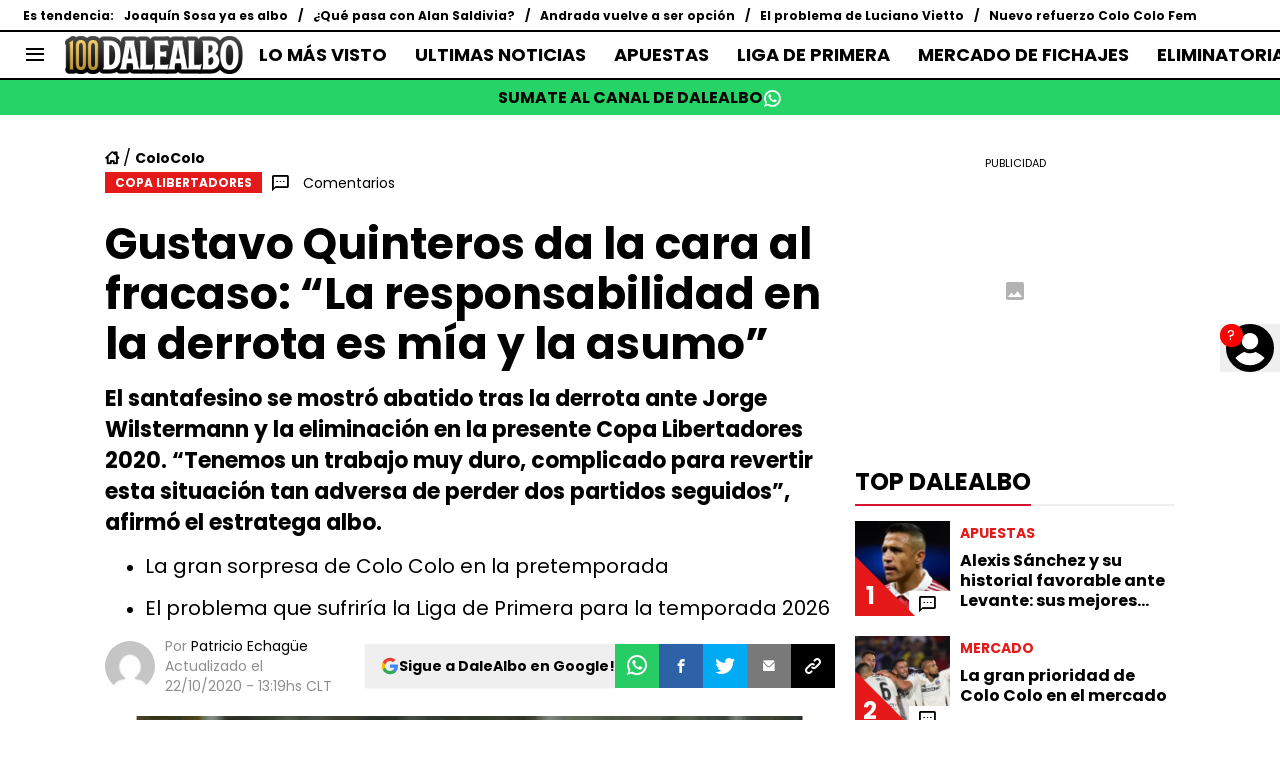

--- FILE ---
content_type: text/html; charset=utf-8
request_url: https://dalealbo.cl/colocolo/colo-colo-gustavo-quinteros-da-la-cara-tras-el-fracaso-en-la-copa-libertadores-2020-20201021-0009.html
body_size: 96918
content:
<!DOCTYPE html><html lang="es-CL" class="__variable_d54827"><head><meta charSet="utf-8"/><meta name="viewport" content="width=device-width, initial-scale=1"/><link rel="preload" as="image" href="https://ds-images.bolavip.com/news/image/by-path?src=https://images.dalealbo.cl/images/authors/52_52/1bbd6184be7a00abf4a1984599456ce8.webp"/><link rel="preload" as="image" imageSrcSet="https://ds-images.bolavip.com/news/image?src=https%3A%2F%2Fimages.dalealbo.cl%2Fwebp%2Ffull%2FDLA_20201021_DLA_154044_colo-colo-jorge-wilstermann-libertadores-2020-gustavo-quinteros_1_crop1603292823544jpg_242310155.webp&amp;width=490&amp;height=275 490w, https://ds-images.bolavip.com/news/image?src=https%3A%2F%2Fimages.dalealbo.cl%2Fwebp%2Ffull%2FDLA_20201021_DLA_154044_colo-colo-jorge-wilstermann-libertadores-2020-gustavo-quinteros_1_crop1603292823544jpg_242310155.webp&amp;width=740&amp;height=416 740w" imageSizes="50vw" fetchPriority="high"/><link rel="stylesheet" href="https://statics.dalealbo.cl/_next/static/css/d3e81a983a8c209a.css" data-precedence="next"/><link rel="preload" as="script" fetchPriority="low" href="https://statics.dalealbo.cl/_next/static/chunks/webpack-63abb2182996bf54.js"/><script src="https://statics.dalealbo.cl/_next/static/chunks/1dd3208c-e4729dc367cf53a1.js" async=""></script><script src="https://statics.dalealbo.cl/_next/static/chunks/1528-1a949478d7705bb8.js" async=""></script><script src="https://statics.dalealbo.cl/_next/static/chunks/main-app-3a4290845191e8f7.js" async=""></script><script src="https://statics.dalealbo.cl/_next/static/chunks/9219-0b3dda74a23ba0d3.js" async=""></script><script src="https://statics.dalealbo.cl/_next/static/chunks/1390-f436e5401c216de3.js" async=""></script><script src="https://statics.dalealbo.cl/_next/static/chunks/1804-04b05812ee6cf431.js" async=""></script><script src="https://statics.dalealbo.cl/_next/static/chunks/771-365f9caa4def9d79.js" async=""></script><script src="https://statics.dalealbo.cl/_next/static/chunks/app/article/%5B...segments%5D/page-0d2c82fbec20ab0b.js" async=""></script><script src="https://statics.dalealbo.cl/_next/static/chunks/app/layout-e7c33b89becaf377.js" async=""></script><link rel="preload" href="https://www.googletagmanager.com/gtag/js" as="script"/><link rel="preload" href="https://cdn.debugbear.com/jOxyAWKydqZd.js" as="script"/><link rel="preload" href="https://securepubads.g.doubleclick.net/tag/js/gpt.js" as="script"/><link rel="preload" href="https://futbol-cdn.relevant-digital.com/static/tags/61858d5befc5f52a55af692d.js" as="script"/><link rel="preload" href="https://cdn.gravitec.net/storage/64da45bffc433f3496181920889cdf41/client.js" as="script"/><link rel="preload" href="https://cdn.viafoura.net/entry/index.js" as="script"/><meta property="fb:app_id" content="157389297624545"/><meta property="fb:pages" content="13370934747"/><link rel="amphtml" href="https://dalealbo.cl/amp/colocolo/colo-colo-gustavo-quinteros-da-la-cara-tras-el-fracaso-en-la-copa-libertadores-2020-20201021-0009.html"/><meta property="push:title" content="Quinteros da la cara: “La responsabilidad en la derrota es mía y la asumo”"/><meta property="push:description" content="El santafesino se mostró abatido tras la derrota ante Jorge Wilstermann y la eliminación en la presente Copa Libertadores 2020. “Tenemos un trabajo muy duro, complicado para revertir esta situación tan adversa de perder dos partidos seguidos”, afirmó el estratega albo."/><meta property="mrf:tags" content="colo-colo;copa-libertadores;gustavo-quinteros;jorge-wilstermann;Embed:Instagram"/><meta property="mrf:sections" content="Dale Albo;colocolo"/><meta property="og:updated_time" content="2020-10-22T13:19:45-03:00"/><title>Gustavo Quinteros da la cara al fracaso: “La responsabilidad en la derrota es mía y la asumo” - DaleAlbo</title><meta name="description" content="El santafesino se mostró abatido tras la derrota ante Jorge Wilstermann y la eliminación en la presente Copa Libertadores 2020. “Tenemos un trabajo muy duro, complicado para revertir esta situación tan adversa de perder dos partidos seguidos”, afirmó el estratega albo."/><link rel="manifest" href="https://statics.dalealbo.cl/manifest.json" crossorigin="use-credentials"/><meta name="keywords" content="Colo Colo, Copa Libertadores, Gustavo Quinteros, jorge wilstermann"/><meta name="robots" content="index, follow, max-image-preview:large"/><meta name="vf:container_id" content="DLA-154044"/><meta name="vf:lang" content="es"/><link rel="canonical" href="https://dalealbo.cl/colocolo/colo-colo-gustavo-quinteros-da-la-cara-tras-el-fracaso-en-la-copa-libertadores-2020-20201021-0009.html"/><link rel="alternate" hrefLang="es-CL" href="https://dalealbo.cl/colocolo/colo-colo-gustavo-quinteros-da-la-cara-tras-el-fracaso-en-la-copa-libertadores-2020-20201021-0009.html"/><link rel="alternate" type="application/rss+xml" title="Fuente RSS para Dale Albo" href="https://dalealbo.cl/rss/feed"/><meta property="og:title" content="Gustavo Quinteros da la cara al fracaso: “La responsabilidad en la derrota es mía y la asumo”"/><meta property="og:description" content="El santafesino se mostró abatido tras la derrota ante Jorge Wilstermann y la eliminación en la presente Copa Libertadores 2020. “Tenemos un trabajo muy duro, complicado para revertir esta situación tan adversa de perder dos partidos seguidos”, afirmó el estratega albo."/><meta property="og:url" content="https://dalealbo.cl/colocolo/colo-colo-gustavo-quinteros-da-la-cara-tras-el-fracaso-en-la-copa-libertadores-2020-20201021-0009.html"/><meta property="og:site_name" content="Dale Albo"/><meta property="og:locale" content="es_LA"/><meta property="og:image" content="https://ds-images.bolavip.com/news/image?src=https%3A%2F%2Fimages.dalealbo.cl%2Fjpg%2Ffull%2FDLA_20201021_DLA_154044_colo-colo-jorge-wilstermann-libertadores-2020-gustavo-quinteros_1_crop1603292823544jpg_242310155.jpg&amp;width=1200&amp;height=740"/><meta property="og:image:alt" content="Gustavo Quinteros vivió su primer fracaso como entrenador de Colo Colo.
"/><meta property="og:image:width" content="1200"/><meta property="og:image:height" content="740"/><meta property="og:type" content="article"/><meta property="article:published_time" content="2020-10-21T12:41:01-03:00"/><meta property="article:modified_time" content="2020-10-22T13:19:45-03:00"/><meta name="twitter:card" content="summary_large_image"/><meta name="twitter:site" content="dalealbo"/><meta name="twitter:creator" content="pechague"/><meta name="twitter:title" content="Gustavo Quinteros da la cara al fracaso: “La responsabilidad en la derrota es mía y la asumo”"/><meta name="twitter:description" content="El santafesino se mostró abatido tras la derrota ante Jorge Wilstermann y la eliminación en la presente Copa Libertadores 2020. “Tenemos un trabajo muy duro, complicado para revertir esta situación tan adversa de perder dos partidos seguidos”, afirmó el estratega albo."/><meta name="twitter:image" content="https://ds-images.bolavip.com/news/image?src=https%3A%2F%2Fimages.dalealbo.cl%2Fjpg%2Ffull%2FDLA_20201021_DLA_154044_colo-colo-jorge-wilstermann-libertadores-2020-gustavo-quinteros_1_crop1603292823544jpg_242310155.jpg&amp;width=1200&amp;height=740"/><link rel="shortcut icon" href="https://statics.dalealbo.cl/favicon/favicon.ico"/><link rel="icon" href="https://statics.dalealbo.cl/favicon/favicon-16x16.png" type="image/png" sizes="16x16"/><link rel="icon" href="https://statics.dalealbo.cl/favicon/favicon-32x32.png" type="image/png" sizes="32x32"/><link rel="icon" href="https://statics.dalealbo.cl/favicon/favicon-96x96.png" type="image/png" sizes="96x96"/><link rel="apple-touch-icon-precomposed" href="https://statics.dalealbo.cl/favicon/apple-icon-57x57.png" sizes="57x57"/><link rel="apple-touch-icon-precomposed" href="https://statics.dalealbo.cl/favicon/apple-icon-76x76.png" sizes="76x76"/><link rel="apple-touch-icon-precomposed" href="https://statics.dalealbo.cl/favicon/apple-icon-120x120.png" sizes="120x120"/><link rel="apple-touch-icon-precomposed" href="https://statics.dalealbo.cl/favicon/apple-icon-180x180.png" sizes="180x180"/><meta name="next-size-adjust"/><style>.fsn-icon{font-family:var(--font-fsn-icons);speak:never;font-style:normal;font-weight:400;font-variant:normal;text-transform:none;line-height:1}.fsn-icon-share:before{content:"\e91b"}.fsn-icon-android:before{content:"\e900"}.fsn-icon-apple:before{content:"\e901"}.fsn-icon-arrow-down:before{content:"\e902"}.fsn-icon-arrow-drop-down:before{content:"\e903"}.fsn-icon-arrow-right:before{content:"\e904"}.fsn-icon-chain:before{content:"\e905"}.fsn-icon-check:before{content:"\e906"}.fsn-icon-clock:before{content:"\e907"}.fsn-icon-comment:before{content:"\e908"}.fsn-icon-facebook:before{content:"\e909"}.fsn-icon-house:before{content:"\e90a"}.fsn-icon-image:before{content:"\e90b"}.fsn-icon-instagram:before{content:"\e90c"}.fsn-icon-linkedin:before{content:"\e90d"}.fsn-icon-mail:before{content:"\e90e"}.fsn-icon-menu:before{content:"\e90f"}.fsn-icon-most-read:before{content:"\e910"}.fsn-icon-pinterest-p:before{content:"\e911"}.fsn-icon-rss-feed:before{content:"\e912"}.fsn-icon-spotify:before{content:"\e913"}.fsn-icon-telegram:before{content:"\e914"}.fsn-icon-tiktok:before{content:"\e915"}.fsn-icon-twitch:before{content:"\e916"}.fsn-icon-twitter:before{content:"\e917"}.fsn-icon-whatsapp:before{content:"\e918"}.fsn-icon-x-twitter:before{content:"\e919"}.fsn-icon-youtube:before{content:"\e91a"}@media (min-width:1300px){.with-skin{.article-infinite-scroll-wrapper,.article-wrapper{background:#fff;padding:10px}.article-wrapper{z-index:2}.infinite-scroll-container{z-index:1}.article-wrapper,.infinite-scroll-container{max-width:1090px}}}@media (prefers-reduced-motion:no-preference){html{scroll-behavior:smooth}}.with-skin .container-home-shields{position:relative;z-index:1000}.break-word{word-break:break-word}.wp-block-image{margin-bottom:20px;max-width:100%;overflow:hidden;& figcaption{text-align:center;margin-top:20px;font-size:14px;line-height:20px;font-weight:400}}.wp_fsn_poll amp-script{opacity:1}@keyframes bounceCustom{0%,to{transform:translateY(0)}50%{transform:translateY(-10px)}}th.article-table-heading{font-weight:700}*,:after,:before{--tw-border-spacing-x:0;--tw-border-spacing-y:0;--tw-translate-x:0;--tw-translate-y:0;--tw-rotate:0;--tw-skew-x:0;--tw-skew-y:0;--tw-scale-x:1;--tw-scale-y:1;--tw-pan-x: ;--tw-pan-y: ;--tw-pinch-zoom: ;--tw-scroll-snap-strictness:proximity;--tw-gradient-from-position: ;--tw-gradient-via-position: ;--tw-gradient-to-position: ;--tw-ordinal: ;--tw-slashed-zero: ;--tw-numeric-figure: ;--tw-numeric-spacing: ;--tw-numeric-fraction: ;--tw-ring-inset: ;--tw-ring-offset-width:0px;--tw-ring-offset-color:#fff;--tw-ring-color:rgba(59,130,246,.5);--tw-ring-offset-shadow:0 0 #0000;--tw-ring-shadow:0 0 #0000;--tw-shadow:0 0 #0000;--tw-shadow-colored:0 0 #0000;--tw-blur: ;--tw-brightness: ;--tw-contrast: ;--tw-grayscale: ;--tw-hue-rotate: ;--tw-invert: ;--tw-saturate: ;--tw-sepia: ;--tw-drop-shadow: ;--tw-backdrop-blur: ;--tw-backdrop-brightness: ;--tw-backdrop-contrast: ;--tw-backdrop-grayscale: ;--tw-backdrop-hue-rotate: ;--tw-backdrop-invert: ;--tw-backdrop-opacity: ;--tw-backdrop-saturate: ;--tw-backdrop-sepia: ;--tw-contain-size: ;--tw-contain-layout: ;--tw-contain-paint: ;--tw-contain-style: }::backdrop{--tw-border-spacing-x:0;--tw-border-spacing-y:0;--tw-translate-x:0;--tw-translate-y:0;--tw-rotate:0;--tw-skew-x:0;--tw-skew-y:0;--tw-scale-x:1;--tw-scale-y:1;--tw-pan-x: ;--tw-pan-y: ;--tw-pinch-zoom: ;--tw-scroll-snap-strictness:proximity;--tw-gradient-from-position: ;--tw-gradient-via-position: ;--tw-gradient-to-position: ;--tw-ordinal: ;--tw-slashed-zero: ;--tw-numeric-figure: ;--tw-numeric-spacing: ;--tw-numeric-fraction: ;--tw-ring-inset: ;--tw-ring-offset-width:0px;--tw-ring-offset-color:#fff;--tw-ring-color:rgba(59,130,246,.5);--tw-ring-offset-shadow:0 0 #0000;--tw-ring-shadow:0 0 #0000;--tw-shadow:0 0 #0000;--tw-shadow-colored:0 0 #0000;--tw-blur: ;--tw-brightness: ;--tw-contrast: ;--tw-grayscale: ;--tw-hue-rotate: ;--tw-invert: ;--tw-saturate: ;--tw-sepia: ;--tw-drop-shadow: ;--tw-backdrop-blur: ;--tw-backdrop-brightness: ;--tw-backdrop-contrast: ;--tw-backdrop-grayscale: ;--tw-backdrop-hue-rotate: ;--tw-backdrop-invert: ;--tw-backdrop-opacity: ;--tw-backdrop-saturate: ;--tw-backdrop-sepia: ;--tw-contain-size: ;--tw-contain-layout: ;--tw-contain-paint: ;--tw-contain-style: }

/*! tailwindcss v3.4.14 | MIT License | https://tailwindcss.com*/*,:after,:before{box-sizing:border-box;border:0 solid #e5e7eb}:after,:before{--tw-content:""}:host,html{line-height:1.5;-webkit-text-size-adjust:100%;-moz-tab-size:4;-o-tab-size:4;tab-size:4;font-family:ui-sans-serif,system-ui,sans-serif,Apple Color Emoji,Segoe UI Emoji,Segoe UI Symbol,Noto Color Emoji;font-feature-settings:normal;font-variation-settings:normal;-webkit-tap-highlight-color:transparent}body{margin:0;line-height:inherit}hr{height:0;color:inherit;border-top-width:1px}abbr:where([title]){-webkit-text-decoration:underline dotted;text-decoration:underline dotted}h1,h2,h3,h4,h5,h6{font-size:inherit;font-weight:inherit}a{color:inherit;text-decoration:inherit}b,strong{font-weight:bolder}code,kbd,pre,samp{font-family:ui-monospace,SFMono-Regular,Menlo,Monaco,Consolas,Liberation Mono,Courier New,monospace;font-feature-settings:normal;font-variation-settings:normal;font-size:1em}small{font-size:80%}sub,sup{font-size:75%;line-height:0;position:relative;vertical-align:baseline}sub{bottom:-.25em}sup{top:-.5em}table{text-indent:0;border-color:inherit;border-collapse:collapse}button,input,optgroup,select,textarea{font-family:inherit;font-feature-settings:inherit;font-variation-settings:inherit;font-size:100%;font-weight:inherit;line-height:inherit;letter-spacing:inherit;color:inherit;margin:0;padding:0}button,select{text-transform:none}button,input:where([type=button]),input:where([type=reset]),input:where([type=submit]){-webkit-appearance:button;background-color:transparent;background-image:none}:-moz-focusring{outline:auto}:-moz-ui-invalid{box-shadow:none}progress{vertical-align:baseline}::-webkit-inner-spin-button,::-webkit-outer-spin-button{height:auto}[type=search]{-webkit-appearance:textfield;outline-offset:-2px}::-webkit-search-decoration{-webkit-appearance:none}::-webkit-file-upload-button{-webkit-appearance:button;font:inherit}summary{display:list-item}blockquote,dd,dl,figure,h1,h2,h3,h4,h5,h6,hr,p,pre{margin:0}fieldset{margin:0}fieldset,legend{padding:0}menu,ol,ul{list-style:none;margin:0;padding:0}dialog{padding:0}textarea{resize:vertical}input::-moz-placeholder,textarea::-moz-placeholder{opacity:1;color:#9ca3af}input::placeholder,textarea::placeholder{opacity:1;color:#9ca3af}[role=button],button{cursor:pointer}:disabled{cursor:default}audio,canvas,embed,iframe,img,object,svg,video{display:block;vertical-align:middle}img,video{max-width:100%;height:auto}[hidden]:where(:not([hidden=until-found])){display:none}.sr-only{position:absolute;width:1px;height:1px;padding:0;margin:-1px;overflow:hidden;clip:rect(0,0,0,0);white-space:nowrap;border-width:0}.pointer-events-none{pointer-events:none}.\!visible{visibility:visible!important}.visible{visibility:visible}.invisible{visibility:hidden}.collapse{visibility:collapse}.static{position:static}.fixed{position:fixed}.absolute{position:absolute}.relative{position:relative}.sticky{position:sticky}.inset-x-0{left:0;right:0}.-bottom-\[2px\]{bottom:-2px}.-bottom-\[46px\]{bottom:-46px}.-top-3{top:-.75rem}.-top-\[1000px\]{top:-1000px}.bottom-0{bottom:0}.bottom-0\.5{bottom:.125rem}.bottom-6{bottom:1.5rem}.bottom-\[26px\]{bottom:26px}.bottom-\[60px\]{bottom:60px}.left-0{left:0}.left-1\/2{left:50%}.left-2{left:.5rem}.left-\[15px\]{left:15px}.left-\[3px\]{left:3px}.left-\[40px\]{left:40px}.left-\[50px\]{left:50px}.left-\[8px\]{left:8px}.left-\[calc\(50\%-\(348px\/2\)\)\]{left:calc(50% - 174px)}.left-auto{left:auto}.right-0{right:0}.right-6{right:1.5rem}.right-\[-6\%\]{right:-6%}.right-\[10px\]{right:10px}.right-\[1px\]{right:1px}.right-\[220px\]{right:220px}.right-\[40px\]{right:40px}.right-\[5px\]{right:5px}.top-0{top:0}.top-1\/2{top:50%}.top-\[-17px\]{top:-17px}.top-\[-25px\]{top:-25px}.top-\[-30px\]{top:-30px}.top-\[10px\]{top:10px}.top-\[110px\]{top:110px}.top-\[118px\]{top:118px}.top-\[135px\]{top:135px}.top-\[160px\]{top:160px}.top-\[30px\]{top:30px}.top-\[50px\]{top:50px}.top-\[58px\]{top:58px}.top-\[60px\]{top:60px}.top-\[61px\]{top:61px}.top-\[80px\]{top:80px}.top-\[88px\]{top:88px}.top-\[8px\]{top:8px}.top-auto{top:auto}.top-full{top:100%}.isolate{isolation:isolate}.-z-\[1\]{z-index:-1}.z-10{z-index:10}.z-50{z-index:50}.z-\[10000000\]{z-index:10000000}.z-\[100000\]{z-index:100000}.z-\[1001\]{z-index:1001}.z-\[10\]{z-index:10}.z-\[1\]{z-index:1}.z-\[2\]{z-index:2}.z-\[50\]{z-index:50}.z-\[5\]{z-index:5}.z-\[900\]{z-index:900}.z-\[99998\]{z-index:99998}.z-\[999999\]{z-index:999999}.z-\[9999\]{z-index:9999}.z-\[999\]{z-index:999}.order-4{order:4}.float-right{float:right}.m-0{margin:0}.m-1{margin:.25rem}.m-\[-42px_10px_30px\]{margin:-42px 10px 30px}.m-\[0_-10px_20px\]{margin:0 -10px 20px}.m-\[0_0_14px\]{margin:0 0 14px}.m-\[0_0_36px\]{margin:0 0 36px}.m-\[0_12px_0_17px\]{margin:0 12px 0 17px}.m-\[0_1px\]{margin:0 1px}.m-\[0_4px_0_5px\]{margin:0 4px 0 5px}.m-\[0_7px\]{margin:0 7px}.m-\[0_8px\]{margin:0 8px}.m-\[10px\]{margin:10px}.m-\[10px_0\]{margin:10px 0}.m-\[10px_0_20px\]{margin:10px 0 20px}.m-\[10px_10px_0\]{margin:10px 10px 0}.m-\[10px_15px_10px_10px\]{margin:10px 15px 10px 10px}.m-\[13px_0px_7px\]{margin:13px 0 7px}.m-\[1px\]{margin:1px}.m-\[1px_-10px_15px\]{margin:1px -10px 15px}.m-\[29px_0_34px\]{margin:29px 0 34px}.m-\[30px_0_20px\]{margin:30px 0 20px}.\!my-\[24px\]{margin-top:24px!important;margin-bottom:24px!important}.-mx-\[10px\]{margin-left:-10px;margin-right:-10px}.mx-4{margin-left:1rem;margin-right:1rem}.mx-\[10px\]{margin-left:10px;margin-right:10px}.mx-\[15px\]{margin-left:15px;margin-right:15px}.mx-\[1px\]{margin-left:1px;margin-right:1px}.mx-\[20px\]{margin-left:20px;margin-right:20px}.mx-\[32px\]{margin-left:32px;margin-right:32px}.mx-\[40px\]{margin-left:40px;margin-right:40px}.mx-\[4px\]{margin-left:4px;margin-right:4px}.mx-\[7px\]{margin-left:7px;margin-right:7px}.mx-auto{margin-left:auto;margin-right:auto}.my-10{margin-top:2.5rem;margin-bottom:2.5rem}.my-2\.5{margin-top:.625rem;margin-bottom:.625rem}.my-5{margin-top:1.25rem;margin-bottom:1.25rem}.my-8{margin-top:2rem;margin-bottom:2rem}.my-\[10px\]{margin-top:10px;margin-bottom:10px}.my-\[13px\]{margin-top:13px;margin-bottom:13px}.my-\[14px\]{margin-top:14px;margin-bottom:14px}.my-\[20px\]{margin-top:20px;margin-bottom:20px}.my-\[26px\]{margin-top:26px;margin-bottom:26px}.my-\[30px\]{margin-top:30px;margin-bottom:30px}.-mb-\[1px\]{margin-bottom:-1px}.-mb-\[2px\]{margin-bottom:-2px}.-mt-\[40px\]{margin-top:-40px}.-mt-\[6px\]{margin-top:-6px}.mb-0{margin-bottom:0}.mb-2{margin-bottom:.5rem}.mb-2\.5{margin-bottom:.625rem}.mb-3{margin-bottom:.75rem}.mb-4{margin-bottom:1rem}.mb-5{margin-bottom:1.25rem}.mb-6{margin-bottom:1.5rem}.mb-8{margin-bottom:2rem}.mb-\[-0\.5rem\]{margin-bottom:-.5rem}.mb-\[0\]{margin-bottom:0}.mb-\[10px\]{margin-bottom:10px}.mb-\[11px\]{margin-bottom:11px}.mb-\[12px\]{margin-bottom:12px}.mb-\[14px\]{margin-bottom:14px}.mb-\[15px\]{margin-bottom:15px}.mb-\[17px\]{margin-bottom:17px}.mb-\[18px\]{margin-bottom:18px}.mb-\[20px\]{margin-bottom:20px}.mb-\[24px\]{margin-bottom:24px}.mb-\[25px\]{margin-bottom:25px}.mb-\[2px\]{margin-bottom:2px}.mb-\[30px\]{margin-bottom:30px}.mb-\[35px\]{margin-bottom:35px}.mb-\[3px\]{margin-bottom:3px}.mb-\[40px\]{margin-bottom:40px}.mb-\[4px\]{margin-bottom:4px}.mb-\[53px\]{margin-bottom:53px}.mb-\[5px\]{margin-bottom:5px}.mb-\[6px\]{margin-bottom:6px}.mb-\[8px\]{margin-bottom:8px}.mb-\[9px\]{margin-bottom:9px}.mb-auto{margin-bottom:auto}.ml-1{margin-left:.25rem}.ml-1\.5{margin-left:.375rem}.ml-2\.5{margin-left:.625rem}.ml-3{margin-left:.75rem}.ml-\[10px\]{margin-left:10px}.ml-\[20px\]{margin-left:20px}.ml-\[24px\]{margin-left:24px}.ml-\[2px\]{margin-left:2px}.ml-auto{margin-left:auto}.mr-2{margin-right:.5rem}.mr-2\.5{margin-right:.625rem}.mr-\[10px\]{margin-right:10px}.mr-\[14px\]{margin-right:14px}.mr-\[15px\]{margin-right:15px}.mr-\[17px\]{margin-right:17px}.mr-\[20px\]{margin-right:20px}.mr-\[25px\]{margin-right:25px}.mr-\[2px\]{margin-right:2px}.mr-\[30px\]{margin-right:30px}.mr-\[35px\]{margin-right:35px}.mr-\[3px\]{margin-right:3px}.mr-\[4px\]{margin-right:4px}.mr-\[5px\]{margin-right:5px}.mr-\[6px\]{margin-right:6px}.mr-\[8px\]{margin-right:8px}.mr-auto{margin-right:auto}.mt-0{margin-top:0}.mt-2{margin-top:.5rem}.mt-2\.5{margin-top:.625rem}.mt-4{margin-top:1rem}.mt-5{margin-top:1.25rem}.mt-8{margin-top:2rem}.mt-\[1\.5px\]{margin-top:1.5px}.mt-\[10px\]{margin-top:10px}.mt-\[12px\]{margin-top:12px}.mt-\[16px\]{margin-top:16px}.mt-\[17px\]{margin-top:17px}.mt-\[1px\]{margin-top:1px}.mt-\[20px\]{margin-top:20px}.mt-\[21px\]{margin-top:21px}.mt-\[25px\]{margin-top:25px}.mt-\[30px\]{margin-top:30px}.mt-\[3px\]{margin-top:3px}.mt-\[5px\]{margin-top:5px}.mt-\[60px\]{margin-top:60px}.mt-\[6px\]{margin-top:6px}.mt-\[7px\]{margin-top:7px}.mt-auto{margin-top:auto}.box-border{box-sizing:border-box}.box-content{box-sizing:content-box}.line-clamp-1{-webkit-line-clamp:1}.line-clamp-1,.line-clamp-2{overflow:hidden;display:-webkit-box;-webkit-box-orient:vertical}.line-clamp-2{-webkit-line-clamp:2}.line-clamp-3{overflow:hidden;display:-webkit-box;-webkit-box-orient:vertical;-webkit-line-clamp:3}.block{display:block}.inline-block{display:inline-block}.inline{display:inline}.flex{display:flex}.inline-flex{display:inline-flex}.table{display:table}.grid{display:grid}.contents{display:contents}.hidden{display:none}.aspect-\[1\/1\]{aspect-ratio:1/1}.aspect-\[1\/2\]{aspect-ratio:1/2}.aspect-\[1\/3\]{aspect-ratio:1/3}.aspect-\[1\/4\]{aspect-ratio:1/4}.aspect-\[16\/9\]{aspect-ratio:16/9}.aspect-\[261\/195\]{aspect-ratio:261/195}.aspect-\[293\/670\]{aspect-ratio:293/670}.aspect-\[355\/287\]{aspect-ratio:355/287}.aspect-\[4\/3\]{aspect-ratio:4/3}.aspect-\[540\/708\]{aspect-ratio:540/708}.aspect-\[80\/80\]{aspect-ratio:80/80}.aspect-square{aspect-ratio:1/1}.aspect-video{aspect-ratio:16/9}.\!h-\[57px\]{height:57px!important}.h-0{height:0}.h-11{height:2.75rem}.h-2{height:.5rem}.h-6{height:1.5rem}.h-8{height:2rem}.h-\[1\.5em\]{height:1.5em}.h-\[101px\]{height:101px}.h-\[11ppx\]{height:11ppx}.h-\[128px\]{height:128px}.h-\[13px\]{height:13px}.h-\[160px\]{height:160px}.h-\[16px\]{height:16px}.h-\[18px\]{height:18px}.h-\[192px\]{height:192px}.h-\[1px\]{height:1px}.h-\[20px\]{height:20px}.h-\[22\.5px\]{height:22.5px}.h-\[23px\]{height:23px}.h-\[24px\]{height:24px}.h-\[25px\]{height:25px}.h-\[26px\]{height:26px}.h-\[29px\]{height:29px}.h-\[2px\]{height:2px}.h-\[30px\]{height:30px}.h-\[35px\]{height:35px}.h-\[37px\]{height:37px}.h-\[38px\]{height:38px}.h-\[3px\]{height:3px}.h-\[40px\]{height:40px}.h-\[41px\]{height:41px}.h-\[441px\]{height:441px}.h-\[44px\]{height:44px}.h-\[45px\]{height:45px}.h-\[46px\]{height:46px}.h-\[47px\]{height:47px}.h-\[48px\]{height:48px}.h-\[50px\]{height:50px}.h-\[56px\]{height:56px}.h-\[57px\]{height:57px}.h-\[58px\]{height:58px}.h-\[60px\]{height:60px}.h-\[63px\]{height:63px}.h-\[647px\]{height:647px}.h-\[69px\]{height:69px}.h-\[70px\]{height:70px}.h-\[75px\]{height:75px}.h-\[8px\]{height:8px}.h-\[90px\]{height:90px}.h-\[91px\]{height:91px}.h-\[92px\]{height:92px}.h-\[95px\]{height:95px}.h-\[9px\]{height:9px}.h-\[calc\(100\%-110px\)\]{height:calc(100% - 110px)}.h-\[calc\(100\%-130px\)\]{height:calc(100% - 130px)}.h-\[calc\(100\%-50px\)\]{height:calc(100% - 50px)}.h-\[calc\(100\%-60px\)\]{height:calc(100% - 60px)}.h-auto{height:auto}.h-full{height:100%}.max-h-0{max-height:0}.max-h-\[16px\]{max-height:16px}.max-h-\[20px\]{max-height:20px}.max-h-\[300px\]{max-height:300px}.max-h-\[32px\]{max-height:32px}.max-h-\[34px\]{max-height:34px}.max-h-\[38px\]{max-height:38px}.max-h-\[63px\]{max-height:63px}.max-h-\[65px\]{max-height:65px}.max-h-\[76px\]{max-height:76px}.max-h-screen{max-height:100vh}.min-h-0{min-height:0}.min-h-\[100px\]{min-height:100px}.min-h-\[150px\]{min-height:150px}.min-h-\[160px\]{min-height:160px}.min-h-\[18px\]{min-height:18px}.min-h-\[230px\]{min-height:230px}.min-h-\[250px\]{min-height:250px}.min-h-\[38px\]{min-height:38px}.min-h-\[40px\]{min-height:40px}.min-h-\[425px\]{min-height:425px}.min-h-\[428px\]{min-height:428px}.min-h-\[600px\]{min-height:600px}.min-h-\[63px\]{min-height:63px}.min-h-\[72px\]{min-height:72px}.min-h-\[75px\]{min-height:75px}.min-h-\[91px\]{min-height:91px}.min-h-\[95px\]{min-height:95px}.w-0{width:0}.w-1\/2{width:50%}.w-11{width:2.75rem}.w-2{width:.5rem}.w-6{width:1.5rem}.w-8{width:2rem}.w-\[1\.5em\]{width:1.5em}.w-\[100px\]{width:100px}.w-\[10px\]{width:10px}.w-\[124px\]{width:124px}.w-\[12px\]{width:12px}.w-\[139px\]{width:139px}.w-\[160px\]{width:160px}.w-\[168px\]{width:168px}.w-\[175px\]{width:175px}.w-\[182px\]{width:182px}.w-\[18px\]{width:18px}.w-\[1px\]{width:1px}.w-\[200px\]{width:200px}.w-\[24px\]{width:24px}.w-\[256px\]{width:256px}.w-\[25px\]{width:25px}.w-\[27px\]{width:27px}.w-\[280px\]{width:280px}.w-\[30\%\]{width:30%}.w-\[300px\]{width:300px}.w-\[30px\]{width:30px}.w-\[320px\]{width:320px}.w-\[35px\]{width:35px}.w-\[37px\]{width:37px}.w-\[38px\]{width:38px}.w-\[40px\]{width:40px}.w-\[45\%\]{width:45%}.w-\[45px\]{width:45px}.w-\[47px\]{width:47px}.w-\[48px\]{width:48px}.w-\[50px\]{width:50px}.w-\[56px\]{width:56px}.w-\[60px\]{width:60px}.w-\[63px\]{width:63px}.w-\[83px\]{width:83px}.w-\[84px\]{width:84px}.w-\[8px\]{width:8px}.w-\[90px\]{width:90px}.w-\[95\%\]{width:95%}.w-\[95px\]{width:95px}.w-\[9px\]{width:9px}.w-\[calc\(100\%-20px\)\]{width:calc(100% - 20px)}.w-auto{width:auto}.w-fit{width:-moz-fit-content;width:fit-content}.w-full{width:100%}.w-max{width:-moz-max-content;width:max-content}.min-w-6{min-width:1.5rem}.min-w-\[100\%\]{min-width:100%}.min-w-\[100px\]{min-width:100px}.min-w-\[104px\]{min-width:104px}.min-w-\[112px\]{min-width:112px}.min-w-\[130px\]{min-width:130px}.min-w-\[134px\]{min-width:134px}.min-w-\[168px\]{min-width:168px}.min-w-\[18px\]{min-width:18px}.min-w-\[200px\]{min-width:200px}.min-w-\[233px\]{min-width:233px}.min-w-\[250px\]{min-width:250px}.min-w-\[30px\]{min-width:30px}.min-w-\[35px\]{min-width:35px}.min-w-\[36px\]{min-width:36px}.min-w-\[45px\]{min-width:45px}.min-w-\[75px\]{min-width:75px}.min-w-\[83px\]{min-width:83px}.min-w-\[84px\]{min-width:84px}.min-w-\[90px\]{min-width:90px}.min-w-\[92px\]{min-width:92px}.min-w-fit{min-width:-moz-fit-content;min-width:fit-content}.max-w-\[100\%\]{max-width:100%}.max-w-\[100px\]{max-width:100px}.max-w-\[100vw\]{max-width:100vw}.max-w-\[1017px\]{max-width:1017px}.max-w-\[1070px\]{max-width:1070px}.max-w-\[109px\]{max-width:109px}.max-w-\[110px\]{max-width:110px}.max-w-\[1200px\]{max-width:1200px}.max-w-\[122px\]{max-width:122px}.max-w-\[1240px\]{max-width:1240px}.max-w-\[1280px\]{max-width:1280px}.max-w-\[145px\]{max-width:145px}.max-w-\[160px\]{max-width:160px}.max-w-\[16px\]{max-width:16px}.max-w-\[192px\]{max-width:192px}.max-w-\[195px\]{max-width:195px}.max-w-\[200px\]{max-width:200px}.max-w-\[238px\]{max-width:238px}.max-w-\[250px\]{max-width:250px}.max-w-\[255px\]{max-width:255px}.max-w-\[26px\]{max-width:26px}.max-w-\[275px\]{max-width:275px}.max-w-\[293px\]{max-width:293px}.max-w-\[30px\]{max-width:30px}.max-w-\[320px\]{max-width:320px}.max-w-\[32px\]{max-width:32px}.max-w-\[330px\]{max-width:330px}.max-w-\[348px\]{max-width:348px}.max-w-\[360px\]{max-width:360px}.max-w-\[375px\]{max-width:375px}.max-w-\[380px\]{max-width:380px}.max-w-\[400px\]{max-width:400px}.max-w-\[500px\]{max-width:500px}.max-w-\[52px\]{max-width:52px}.max-w-\[550px\]{max-width:550px}.max-w-\[655px\]{max-width:655px}.max-w-\[688px\]{max-width:688px}.max-w-\[70px\]{max-width:70px}.max-w-\[90\%\]{max-width:90%}.max-w-\[92px\]{max-width:92px}.max-w-\[calc\(100\%-153px\)\]{max-width:calc(100% - 153px)}.max-w-\[calc\(100\%-40px\)\]{max-width:calc(100% - 40px)}.max-w-\[calc\(100vw-20px\)\]{max-width:calc(100vw - 20px)}.max-w-\[calc\(50\%-49px\)\]{max-width:calc(50% - 49px)}.max-w-full{max-width:100%}.max-w-lg{max-width:32rem}.flex-1{flex:1 1 0%}.flex-\[0_0_260px\]{flex:0 0 260px}.flex-\[0_0_auto\]{flex:0 0 auto}.flex-\[0_0_calc\(100\%-135px\)\]{flex:0 0 calc(100% - 135px)}.flex-\[1_1_0\]{flex:1 1 0}.flex-\[1_1_50\%\]{flex:1 1 50%}.flex-shrink-0{flex-shrink:0}.flex-grow,.flex-grow-\[1\],.grow{flex-grow:1}.basis-0{flex-basis:0px}.basis-\[160px\]{flex-basis:160px}.basis-\[20\%\]{flex-basis:20%}.basis-\[25\%\]{flex-basis:25%}.basis-\[40px\]{flex-basis:40px}.basis-\[50px\]{flex-basis:50px}.basis-\[54px\]{flex-basis:54px}.basis-\[76px\]{flex-basis:76px}.basis-\[95px\]{flex-basis:95px}.table-auto{table-layout:auto}.-translate-x-1\/2{--tw-translate-x:-50%}.-translate-x-1\/2,.-translate-y-1\/2{transform:translate(var(--tw-translate-x),var(--tw-translate-y)) rotate(var(--tw-rotate)) skewX(var(--tw-skew-x)) skewY(var(--tw-skew-y)) scaleX(var(--tw-scale-x)) scaleY(var(--tw-scale-y))}.-translate-y-1\/2{--tw-translate-y:-50%}.-rotate-45{--tw-rotate:-45deg}.-rotate-45,.rotate-180{transform:translate(var(--tw-translate-x),var(--tw-translate-y)) rotate(var(--tw-rotate)) skewX(var(--tw-skew-x)) skewY(var(--tw-skew-y)) scaleX(var(--tw-scale-x)) scaleY(var(--tw-scale-y))}.rotate-180{--tw-rotate:180deg}.rotate-45{--tw-rotate:45deg}.rotate-45,.rotate-90{transform:translate(var(--tw-translate-x),var(--tw-translate-y)) rotate(var(--tw-rotate)) skewX(var(--tw-skew-x)) skewY(var(--tw-skew-y)) scaleX(var(--tw-scale-x)) scaleY(var(--tw-scale-y))}.rotate-90{--tw-rotate:90deg}.transform{transform:translate(var(--tw-translate-x),var(--tw-translate-y)) rotate(var(--tw-rotate)) skewX(var(--tw-skew-x)) skewY(var(--tw-skew-y)) scaleX(var(--tw-scale-x)) scaleY(var(--tw-scale-y))}.animate-\[bounceCustom_3s_infinite_ease-in-out\]{animation:bounceCustom 3s ease-in-out infinite}.cursor-default{cursor:default}.cursor-not-allowed{cursor:not-allowed}.cursor-pointer{cursor:pointer}.select-none{-webkit-user-select:none;-moz-user-select:none;user-select:none}.resize{resize:both}.snap-x{scroll-snap-type:x var(--tw-scroll-snap-strictness)}.scroll-mt-\[110px\]{scroll-margin-top:110px}.list-decimal{list-style-type:decimal}.list-disc{list-style-type:disc}.list-none{list-style-type:none}.grid-cols-3{grid-template-columns:repeat(3,minmax(0,1fr))}.flex-row{flex-direction:row}.flex-row-reverse{flex-direction:row-reverse}.flex-col{flex-direction:column}.flex-wrap{flex-wrap:wrap}.flex-nowrap{flex-wrap:nowrap}.place-content-center{place-content:center}.items-start{align-items:flex-start}.items-end{align-items:flex-end}.items-center{align-items:center}.justify-start{justify-content:flex-start}.justify-end{justify-content:flex-end}.justify-center{justify-content:center}.justify-between{justify-content:space-between}.justify-around{justify-content:space-around}.justify-evenly{justify-content:space-evenly}.gap-1{gap:.25rem}.gap-10{gap:2.5rem}.gap-2{gap:.5rem}.gap-2\.5{gap:.625rem}.gap-3{gap:.75rem}.gap-4{gap:1rem}.gap-5{gap:1.25rem}.gap-9{gap:2.25rem}.gap-\[10px\]{gap:10px}.gap-\[12px\]{gap:12px}.gap-\[15px\]{gap:15px}.gap-\[17px_14px\]{gap:17px 14px}.gap-\[1px\]{gap:1px}.gap-\[20px\]{gap:20px}.gap-\[20px_50px\]{gap:20px 50px}.gap-\[24px\]{gap:24px}.gap-\[25px\]{gap:25px}.gap-\[30px\]{gap:30px}.gap-\[3px_5px\]{gap:3px 5px}.gap-\[40px\]{gap:40px}.gap-\[5px\]{gap:5px}.gap-\[5px_15px\]{gap:5px 15px}.gap-\[6px\]{gap:6px}.gap-\[7px\]{gap:7px}.gap-\[8px\]{gap:8px}.space-x-0>:not([hidden])~:not([hidden]){--tw-space-x-reverse:0;margin-right:calc(0px*var(--tw-space-x-reverse));margin-left:calc(0px*(1 - var(--tw-space-x-reverse)))}.space-x-4>:not([hidden])~:not([hidden]){--tw-space-x-reverse:0;margin-right:calc(1rem*var(--tw-space-x-reverse));margin-left:calc(1rem*(1 - var(--tw-space-x-reverse)))}.space-y-1>:not([hidden])~:not([hidden]){--tw-space-y-reverse:0;margin-top:calc(.25rem*(1 - var(--tw-space-y-reverse)));margin-bottom:calc(.25rem*var(--tw-space-y-reverse))}.space-y-2>:not([hidden])~:not([hidden]){--tw-space-y-reverse:0;margin-top:calc(.5rem*(1 - var(--tw-space-y-reverse)));margin-bottom:calc(.5rem*var(--tw-space-y-reverse))}.space-y-\[25px\]>:not([hidden])~:not([hidden]){--tw-space-y-reverse:0;margin-top:calc(25px*(1 - var(--tw-space-y-reverse)));margin-bottom:calc(25px*var(--tw-space-y-reverse))}.self-start{align-self:flex-start}.self-end{align-self:flex-end}.overflow-auto{overflow:auto}.overflow-hidden{overflow:hidden}.overflow-x-auto{overflow-x:auto}.overflow-y-auto{overflow-y:auto}.overflow-y-hidden{overflow-y:hidden}.overflow-x-clip{overflow-x:clip}.overflow-y-visible{overflow-y:visible}.overflow-x-scroll{overflow-x:scroll}.overflow-y-scroll{overflow-y:scroll}.truncate{overflow:hidden;text-overflow:ellipsis}.truncate,.whitespace-nowrap{white-space:nowrap}.break-words{overflow-wrap:break-word}.rounded{border-radius:.25rem}.rounded-\[10px\]{border-radius:10px}.rounded-\[24px\]{border-radius:24px}.rounded-\[25px\]{border-radius:25px}.rounded-\[2px\]{border-radius:2px}.rounded-\[5px\]{border-radius:5px}.rounded-\[8px\]{border-radius:8px}.rounded-\[9999999px\]{border-radius:9999999px}.rounded-\[9px\]{border-radius:9px}.rounded-full{border-radius:9999px}.rounded-md{border-radius:.375rem}.rounded-l-\[5px\]{border-top-left-radius:5px;border-bottom-left-radius:5px}.rounded-r-\[5px\]{border-top-right-radius:5px;border-bottom-right-radius:5px}.rounded-bl-\[20px\]{border-bottom-left-radius:20px}.rounded-br-\[20px\]{border-bottom-right-radius:20px}.rounded-tl-\[20px\]{border-top-left-radius:20px}.rounded-tl-\[5px\]{border-top-left-radius:5px}.rounded-tr-\[20px\]{border-top-right-radius:20px}.border-\[1px\]{border-width:1px}.border-\[2px\]{border-width:2px}.border-\[3px\]{border-width:3px}.border-\[5px\]{border-width:5px}.border-articleHeadSectionBorderWidth{border-width:0}.border-articleTableData,.border-complianceFooterDivider{border-width:1px}.border-b-2{border-bottom-width:2px}.border-b-\[1px\]{border-bottom-width:1px}.border-b-\[2px\]{border-bottom-width:2px}.border-b-\[60px\]{border-bottom-width:60px}.border-b-articleLinkTextHover{border-bottom-width:4px}.border-l-\[15px\]{border-left-width:15px}.border-l-\[1px\]{border-left-width:1px}.border-r-2{border-right-width:2px}.border-r-\[1px\]{border-right-width:1px}.border-r-\[60px\]{border-right-width:60px}.border-t-2{border-top-width:2px}.border-t-\[1px\]{border-top-width:1px}.border-t-\[2px\]{border-top-width:2px}.border-t-partOfBCFooterBorder{border-top-width:1px}.border-solid{border-style:solid}.border-dashed{border-style:dashed}.border-none{border-style:none}.border-\[\#4C4C4C\]{--tw-border-opacity:1;border-color:rgb(76 76 76/var(--tw-border-opacity))}.border-\[\#888\]{--tw-border-opacity:1;border-color:rgb(136 136 136/var(--tw-border-opacity))}.border-\[\#E60020\]{--tw-border-opacity:1;border-color:rgb(230 0 32/var(--tw-border-opacity))}.border-\[\#FFC400\]{--tw-border-opacity:1;border-color:rgb(255 196 0/var(--tw-border-opacity))}.border-\[\#bbb\]{--tw-border-opacity:1;border-color:rgb(187 187 187/var(--tw-border-opacity))}.border-\[\#ccc\]{--tw-border-opacity:1;border-color:rgb(204 204 204/var(--tw-border-opacity))}.border-\[\#d9d9d9\]\/20{border-color:hsla(0,0%,85%,.2)}.border-\[\#ddd\]{--tw-border-opacity:1;border-color:rgb(221 221 221/var(--tw-border-opacity))}.border-\[\#efefef33\]{border-color:#efefef33}.border-\[rgba\(0\2c 0\2c 0\2c 0\.65\)\]{border-color:rgba(0,0,0,.65)}.border-articleComments,.border-articleSeeAlso{--tw-border-opacity:1;border-color:rgb(216 18 47/var(--tw-border-opacity))}.border-black{--tw-border-opacity:1;border-color:rgb(0 0 0/var(--tw-border-opacity))}.border-complianceFooterBorder{--tw-border-opacity:1;border-color:rgb(229 25 25/var(--tw-border-opacity))}.border-complianceFooterDivider{border-color:#ffffff4d}.border-complianceHeaderBorder{--tw-border-opacity:1;border-color:rgb(229 25 25/var(--tw-border-opacity))}.border-gray-200{--tw-border-opacity:1;border-color:rgb(229 231 235/var(--tw-border-opacity))}.border-gray-300{--tw-border-opacity:1;border-color:rgb(209 213 219/var(--tw-border-opacity))}.border-header{--tw-border-opacity:1;border-color:rgb(255 255 255/var(--tw-border-opacity))}.border-lightGray{--tw-border-opacity:1;border-color:rgb(239 239 239/var(--tw-border-opacity))}.border-orange-600{--tw-border-opacity:1;border-color:rgb(234 88 12/var(--tw-border-opacity))}.border-primary{--tw-border-opacity:1;border-color:rgb(229 25 25/var(--tw-border-opacity))}.border-verticalRecirculationBlockTitleBorder{--tw-border-opacity:1;border-color:rgb(216 18 47/var(--tw-border-opacity))}.border-white{--tw-border-opacity:1;border-color:rgb(255 255 255/var(--tw-border-opacity))}.border-white\/30{border-color:hsla(0,0%,100%,.3)}.border-b-\[\#0000001a\]{border-bottom-color:#0000001a}.border-b-articleHeadSectionBorder{--tw-border-opacity:1;border-bottom-color:rgb(229 25 25/var(--tw-border-opacity))}.border-b-articleLinkTextHover{--tw-border-opacity:1;border-bottom-color:rgb(255 255 255/var(--tw-border-opacity))}.border-b-verticalRecirculationNewsCard{--tw-border-opacity:1;border-bottom-color:rgb(229 25 25/var(--tw-border-opacity))}.border-r-transparent{border-right-color:transparent}.border-r-white{--tw-border-opacity:1;border-right-color:rgb(255 255 255/var(--tw-border-opacity))}.border-t-\[\#bbb\]{--tw-border-opacity:1;border-top-color:rgb(187 187 187/var(--tw-border-opacity))}.border-t-\[\#d81f30\]{--tw-border-opacity:1;border-top-color:rgb(216 31 48/var(--tw-border-opacity))}.border-t-partOfBCFooterBorder{border-top-color:#ffffff4d}.bg-\[\#00000033\]{background-color:#00000033}.bg-\[\#000000b3\]{background-color:#000000b3}.bg-\[\#0072f9\]{--tw-bg-opacity:1;background-color:rgb(0 114 249/var(--tw-bg-opacity))}.bg-\[\#111\]{--tw-bg-opacity:1;background-color:rgb(17 17 17/var(--tw-bg-opacity))}.bg-\[\#147053\]{--tw-bg-opacity:1;background-color:rgb(20 112 83/var(--tw-bg-opacity))}.bg-\[\#252525\]{--tw-bg-opacity:1;background-color:rgb(37 37 37/var(--tw-bg-opacity))}.bg-\[\#25D366\]{--tw-bg-opacity:1;background-color:rgb(37 211 102/var(--tw-bg-opacity))}.bg-\[\#3139f2\]{--tw-bg-opacity:1;background-color:rgb(49 57 242/var(--tw-bg-opacity))}.bg-\[\#EFEFEF\]{--tw-bg-opacity:1;background-color:rgb(239 239 239/var(--tw-bg-opacity))}.bg-\[\#F2F2F2\]{--tw-bg-opacity:1;background-color:rgb(242 242 242/var(--tw-bg-opacity))}.bg-\[\#F3F1FF\]{--tw-bg-opacity:1;background-color:rgb(243 241 255/var(--tw-bg-opacity))}.bg-\[\#FFFFFF26\]{background-color:#ffffff26}.bg-\[\#b8102a\]{--tw-bg-opacity:1;background-color:rgb(184 16 42/var(--tw-bg-opacity))}.bg-\[\#bebebe\]{--tw-bg-opacity:1;background-color:rgb(190 190 190/var(--tw-bg-opacity))}.bg-\[\#d3d3d3\]{--tw-bg-opacity:1;background-color:rgb(211 211 211/var(--tw-bg-opacity))}.bg-\[\#ddd\],.bg-\[\#dddddd\]{--tw-bg-opacity:1;background-color:rgb(221 221 221/var(--tw-bg-opacity))}.bg-\[\#e04403\]{--tw-bg-opacity:1;background-color:rgb(224 68 3/var(--tw-bg-opacity))}.bg-\[\#eee\]{--tw-bg-opacity:1;background-color:rgb(238 238 238/var(--tw-bg-opacity))}.bg-\[\#f5f5f5\]{--tw-bg-opacity:1;background-color:rgb(245 245 245/var(--tw-bg-opacity))}.bg-\[\#f6f6f6\]{--tw-bg-opacity:1;background-color:rgb(246 246 246/var(--tw-bg-opacity))}.bg-\[\#f9f9f9\]{--tw-bg-opacity:1;background-color:rgb(249 249 249/var(--tw-bg-opacity))}.bg-\[red\]{--tw-bg-opacity:1;background-color:rgb(255 0 0/var(--tw-bg-opacity))}.bg-acceptCookies{--tw-bg-opacity:1;background-color:rgb(229 25 25/var(--tw-bg-opacity))}.bg-acceptCookiesBtn{--tw-bg-opacity:1;background-color:rgb(0 0 0/var(--tw-bg-opacity))}.bg-adContainerHeaderMobile{--tw-bg-opacity:1;background-color:rgb(255 255 255/var(--tw-bg-opacity))}.bg-alsoRead{--tw-bg-opacity:1;background-color:rgb(249 249 249/var(--tw-bg-opacity))}.bg-alsoReadCardSectionMobileBg{--tw-bg-opacity:1;background-color:rgb(255 255 255/var(--tw-bg-opacity))}.bg-alsoReadSeeAlsoBackground{--tw-bg-opacity:1;background-color:rgb(249 249 249/var(--tw-bg-opacity))}.bg-alsoReadTitleBg{--tw-bg-opacity:1;background-color:rgb(255 255 255/var(--tw-bg-opacity))}.bg-articleHeadSection{--tw-bg-opacity:1;background-color:rgb(229 25 25/var(--tw-bg-opacity))}.bg-articlePoll{--tw-bg-opacity:1;background-color:rgb(0 0 0/var(--tw-bg-opacity))}.bg-articlePollOptionVote{--tw-bg-opacity:1;background-color:rgb(229 25 25/var(--tw-bg-opacity))}.bg-articlePollOptionVoteBg{--tw-bg-opacity:1;background-color:rgb(30 30 30/var(--tw-bg-opacity))}.bg-articlePollTextBottomLine{--tw-bg-opacity:1;background-color:rgb(229 25 25/var(--tw-bg-opacity))}.bg-articleTagBg{--tw-bg-opacity:1;background-color:rgb(239 239 239/var(--tw-bg-opacity))}.bg-black{--tw-bg-opacity:1;background-color:rgb(0 0 0/var(--tw-bg-opacity))}.bg-btnScheduleColor{--tw-bg-opacity:1;background-color:rgb(255 196 0/var(--tw-bg-opacity))}.bg-companyCardUrl{--tw-bg-opacity:1;background-color:rgb(229 25 25/var(--tw-bg-opacity))}.bg-complianceFooter{--tw-bg-opacity:1;background-color:rgb(0 0 0/var(--tw-bg-opacity))}.bg-complianceHeader{--tw-bg-opacity:1;background-color:rgb(230 230 230/var(--tw-bg-opacity))}.bg-facebookSocialLink{--tw-bg-opacity:1;background-color:rgb(45 98 168/var(--tw-bg-opacity))}.bg-gray-300{--tw-bg-opacity:1;background-color:rgb(209 213 219/var(--tw-bg-opacity))}.bg-header{--tw-bg-opacity:1;background-color:rgb(255 255 255/var(--tw-bg-opacity))}.bg-lightGray{--tw-bg-opacity:1;background-color:rgb(239 239 239/var(--tw-bg-opacity))}.bg-linkedinSocialLink{--tw-bg-opacity:1;background-color:rgb(0 0 0/var(--tw-bg-opacity))}.bg-liveMatchFinalScoreBg{--tw-bg-opacity:1;background-color:rgb(190 190 190/var(--tw-bg-opacity))}.bg-liveMatchMinutesBg{--tw-bg-opacity:1;background-color:rgb(0 0 0/var(--tw-bg-opacity))}.bg-liveMatchScoreBg{--tw-bg-opacity:1;background-color:rgb(255 196 0/var(--tw-bg-opacity))}.bg-mailSocialLink{--tw-bg-opacity:1;background-color:rgb(121 121 121/var(--tw-bg-opacity))}.bg-menu,.bg-menuMobile,.bg-navigationBar{--tw-bg-opacity:1;background-color:rgb(255 255 255/var(--tw-bg-opacity))}.bg-newsLetterIconBg{--tw-bg-opacity:1;background-color:rgb(0 0 0/var(--tw-bg-opacity))}.bg-newsletter{--tw-bg-opacity:1;background-color:rgb(229 25 25/var(--tw-bg-opacity))}.bg-partOfBCFooterBg{--tw-bg-opacity:1;background-color:rgb(0 0 0/var(--tw-bg-opacity))}.bg-placeholderGray{--tw-bg-opacity:1;background-color:rgb(249 249 249/var(--tw-bg-opacity))}.bg-pollOptionBtn,.bg-primary{--tw-bg-opacity:1;background-color:rgb(229 25 25/var(--tw-bg-opacity))}.bg-secondaryNav{--tw-bg-opacity:1;background-color:rgb(255 255 255/var(--tw-bg-opacity))}.bg-teal-200{--tw-bg-opacity:1;background-color:rgb(153 246 228/var(--tw-bg-opacity))}.bg-transparent{background-color:transparent}.bg-twitterSocialLink{--tw-bg-opacity:1;background-color:rgb(1 171 244/var(--tw-bg-opacity))}.bg-verticalRecirculationBlockTitleBg{--tw-bg-opacity:1;background-color:rgb(255 255 255/var(--tw-bg-opacity))}.bg-viafouraButtonConversationShortcutBg{--tw-bg-opacity:1;background-color:rgb(229 25 25/var(--tw-bg-opacity))}.bg-viafouraConversationShortcutBg{--tw-bg-opacity:1;background-color:rgb(0 0 0/var(--tw-bg-opacity))}.bg-whatsappSocialLink{--tw-bg-opacity:1;background-color:rgb(39 204 100/var(--tw-bg-opacity))}.bg-white{--tw-bg-opacity:1;background-color:rgb(255 255 255/var(--tw-bg-opacity))}.bg-\[url\(\/img\/odds-bg\.png\)\]{background-image:url(/img/odds-bg.png)}.bg-ad-icon{background-image:url("[data-uri]")}.bg-none{background-image:none}.bg-cover{background-size:cover}.bg-no-repeat{background-repeat:no-repeat}.fill-black,.fill-btnScheduleTextColor{fill:#000}.fill-current{fill:currentColor}.fill-viafouraConversationsIcon{fill:#fff}.object-contain{-o-object-fit:contain;object-fit:contain}.object-cover{-o-object-fit:cover;object-fit:cover}.p-0{padding:0}.p-1{padding:.25rem}.p-2{padding:.5rem}.p-2\.5{padding:.625rem}.p-3{padding:.75rem}.p-5{padding:1.25rem}.p-6{padding:1.5rem}.p-\[0_0_14px_20px\]{padding:0 0 14px 20px}.p-\[0_12px_6px\]{padding:0 12px 6px}.p-\[0_16px_0_10px\]{padding:0 16px 0 10px}.p-\[0px_11px\]{padding:0 11px}.p-\[10px\]{padding:10px}.p-\[10px_10px_24px\]{padding:10px 10px 24px}.p-\[10px_25px\]{padding:10px 25px}.p-\[10px_5px\]{padding:10px 5px}.p-\[11px_11px_0\]{padding:11px 11px 0}.p-\[12px_20px\]{padding:12px 20px}.p-\[13px_10px_15px_15px\]{padding:13px 10px 15px 15px}.p-\[14px_0_24px\]{padding:14px 0 24px}.p-\[15px\]{padding:15px}.p-\[15px_0\]{padding:15px 0}.p-\[15px_10px_10px\]{padding:15px 10px 10px}.p-\[15px_10px_20px\]{padding:15px 10px 20px}.p-\[15px_13px\]{padding:15px 13px}.p-\[16px\]{padding:16px}.p-\[18px_0_0\]{padding:18px 0 0}.p-\[20px_24px\]{padding:20px 24px}.p-\[20px_5\.4\%_0\]{padding:20px 5.4% 0}.p-\[2px\]{padding:2px}.p-\[37px_0\]{padding:37px 0}.p-\[3px\]{padding:3px}.p-\[42px_0px\]{padding:42px 0}.p-\[4px_17px\]{padding:4px 17px}.p-\[5px\]{padding:5px}.p-\[5px_30px_5px_10px\]{padding:5px 30px 5px 10px}.p-\[6px\]{padding:6px}.p-\[8px\]{padding:8px}.p-\[8px_16px\]{padding:8px 16px}.px-1{padding-left:.25rem;padding-right:.25rem}.px-2{padding-left:.5rem;padding-right:.5rem}.px-2\.5{padding-left:.625rem;padding-right:.625rem}.px-3{padding-left:.75rem;padding-right:.75rem}.px-3\.5{padding-left:.875rem;padding-right:.875rem}.px-4{padding-left:1rem;padding-right:1rem}.px-6{padding-left:1.5rem;padding-right:1.5rem}.px-\[0\.5625rem\]{padding-left:.5625rem;padding-right:.5625rem}.px-\[0\.7rem\]{padding-left:.7rem;padding-right:.7rem}.px-\[10px\]{padding-left:10px;padding-right:10px}.px-\[11px\]{padding-left:11px;padding-right:11px}.px-\[12px\]{padding-left:12px;padding-right:12px}.px-\[14px\]{padding-left:14px;padding-right:14px}.px-\[18px\]{padding-left:18px;padding-right:18px}.px-\[20px\]{padding-left:20px;padding-right:20px}.px-\[25px\]{padding-left:25px;padding-right:25px}.px-\[3px\]{padding-left:3px;padding-right:3px}.px-\[58px\]{padding-left:58px;padding-right:58px}.px-\[5px\]{padding-left:5px;padding-right:5px}.px-\[6px\]{padding-left:6px;padding-right:6px}.px-\[8px\]{padding-left:8px;padding-right:8px}.py-1{padding-top:.25rem;padding-bottom:.25rem}.py-2{padding-top:.5rem;padding-bottom:.5rem}.py-3{padding-top:.75rem;padding-bottom:.75rem}.py-5{padding-top:1.25rem;padding-bottom:1.25rem}.py-\[0\.625rem\]{padding-top:.625rem;padding-bottom:.625rem}.py-\[10px\]{padding-top:10px;padding-bottom:10px}.py-\[12px\]{padding-top:12px;padding-bottom:12px}.py-\[14px\]{padding-top:14px;padding-bottom:14px}.py-\[15px\]{padding-top:15px;padding-bottom:15px}.py-\[30px\]{padding-top:30px;padding-bottom:30px}.py-\[3px\]{padding-top:3px;padding-bottom:3px}.py-\[5px\]{padding-top:5px;padding-bottom:5px}.py-\[8px\]{padding-top:8px;padding-bottom:8px}.pb-0{padding-bottom:0}.pb-2{padding-bottom:.5rem}.pb-2\.5{padding-bottom:.625rem}.pb-8{padding-bottom:2rem}.pb-\[10px\]{padding-bottom:10px}.pb-\[11px\]{padding-bottom:11px}.pb-\[14px\]{padding-bottom:14px}.pb-\[15px\]{padding-bottom:15px}.pb-\[20px\]{padding-bottom:20px}.pb-\[36px\]{padding-bottom:36px}.pb-\[60px\]{padding-bottom:60px}.pb-verticalRecirculationBlockTitlePb{padding-bottom:7px}.pl-0{padding-left:0}.pl-2\.5{padding-left:.625rem}.pl-8{padding-left:2rem}.pl-\[10px\]{padding-left:10px}.pl-\[12px\]{padding-left:12px}.pl-\[15px\]{padding-left:15px}.pl-\[16px\]{padding-left:16px}.pl-\[2em\]{padding-left:2em}.pl-\[40px\]{padding-left:40px}.pl-\[5px\]{padding-left:5px}.pl-\[7px\]{padding-left:7px}.pr-0{padding-right:0}.pr-2{padding-right:.5rem}.pr-\[10px\]{padding-right:10px}.pr-\[15px\]{padding-right:15px}.pr-\[23px\]{padding-right:23px}.pr-\[5px\]{padding-right:5px}.pr-\[7px\]{padding-right:7px}.pr-\[8px\]{padding-right:8px}.ps-10{padding-inline-start:2.5rem}.pt-2{padding-top:.5rem}.pt-2\.5{padding-top:.625rem}.pt-4{padding-top:1rem}.pt-\[15px\]{padding-top:15px}.pt-\[25px\]{padding-top:25px}.pt-\[28px\]{padding-top:28px}.pt-\[30px\]{padding-top:30px}.pt-\[34px\]{padding-top:34px}.pt-\[4px\]{padding-top:4px}.pt-\[50px\]{padding-top:50px}.pt-\[7px\]{padding-top:7px}.text-left{text-align:left}.text-center{text-align:center}.text-right{text-align:right}.align-top{vertical-align:top}.align-middle{vertical-align:middle}.font-articleAuthor,.font-articleDateAuthor,.font-articleTableData{font-family:var(--font-poppins),-apple-system,sans-serif}.font-articleTag{font-family:var(--font-poppins),-apple-system}.font-articleTitle,.font-bettingLatestNewsSection,.font-bettingLatestNewsSectionText,.font-breadcrumb,.font-complianceFooterText,.font-footerCopyright,.font-footerItems,.font-footerOneLink,.font-four,.font-headerHighlightItemText,.font-latestNewsSection,.font-latestNewsSectionText,.font-mainNavLink,.font-primary,.font-secondary,.font-three{font-family:var(--font-poppins),-apple-system,sans-serif}.text-\[\.65rem\]{font-size:.65rem}.text-\[0\.6875rem\]{font-size:.6875rem}.text-\[1\.15rem\]{font-size:1.15rem}.text-\[1\.5em\]{font-size:1.5em}.text-\[10px\]{font-size:10px}.text-\[11px\]{font-size:11px}.text-\[12px\]{font-size:12px}.text-\[13\.6px\]{font-size:13.6px}.text-\[13px\]{font-size:13px}.text-\[14px\]{font-size:14px}.text-\[15px\]{font-size:15px}.text-\[16px\]{font-size:16px}.text-\[17px\]{font-size:17px}.text-\[18px\]{font-size:18px}.text-\[1rem\]{font-size:1rem}.text-\[20px\]{font-size:20px}.text-\[22px\]{font-size:22px}.text-\[23px\]{font-size:23px}.text-\[24px\]{font-size:24px}.text-\[25px\]{font-size:25px}.text-\[26px\]{font-size:26px}.text-\[32px\]{font-size:32px}.text-\[35px\]{font-size:35px}.text-\[40px\]{font-size:40px}.text-\[44px\]{font-size:44px}.text-alsoReadCardSection{font-size:10px;line-height:25px;font-weight:700}.text-alsoReadCardSectionMobile{font-size:13px;line-height:25px;font-weight:700}.text-alsoReadCardTitleMobile{font-size:15px;line-height:18px;font-weight:700}.text-alsoReadEmbedTitle{font-size:15px;line-height:20px;font-weight:700}.text-alsoReadSeeAlso{font-size:12px;line-height:18px;font-weight:700}.text-alsoReadTitle{font-size:24px;line-height:33px;font-weight:700}.text-articleAuthor{font-size:14px;line-height:0px;font-weight:500}.text-articleBody{font-size:16px;line-height:25px;font-weight:400}.text-articleDateAuthor{font-size:14px;line-height:20px;font-weight:400}.text-articleExcerptMobile{font-size:16px;line-height:24px;font-weight:700}.text-articleHeadComments{font-size:14px;line-height:20px;font-weight:500}.text-articleHeadSectionText{font-size:12px;line-height:13px;font-weight:700}.text-articleHeading2Mobile{font-size:24px;line-height:25px;font-weight:700}.text-articleHeading3Mobile{font-size:19px;line-height:25px;font-weight:700}.text-articleHeading4Mobile{font-size:16px;line-height:25px;font-weight:700}.text-articlePollEmbedOptionMobile{font-size:12px;line-height:18px;font-weight:700}.text-articlePollEmbedTitleMobile{font-size:19px;line-height:25px;font-weight:700}.text-articlePollEmbedVotesMobile{font-size:12px;line-height:18px;font-weight:700}.text-articleSeoLinkExcerpt{font-size:20px;line-height:28px;font-weight:400}.text-articleTableData{font-size:16px;line-height:16px;font-weight:400}.text-articleTag{font-size:11px;line-height:14px;font-weight:700}.text-articleTitleMobile{font-size:26px;line-height:36px;letter-spacing:0;font-weight:700}.text-btnScheduleText{font-size:12px;line-height:16px;font-weight:700}.text-companyCardButtonMobile{font-size:11px;line-height:18px;font-weight:700}.text-companyCardText1Mobile{font-size:12px;line-height:20px}.text-complianceFooterCommercialTextMobile{font-size:12px;line-height:14px;font-weight:700}.text-complianceFooterText{font-size:14px;line-height:20px;font-weight:400}.text-footerItems{font-size:16px;line-height:20px;font-weight:700}.text-homeShieldTitle{font-size:16px;line-height:18px;font-weight:700}.text-latestNewsBlockTitle{font-size:24px;line-height:30px;font-weight:700}.text-latestNewsSectionText{font-size:14px;line-height:14px;font-weight:700}.text-latestNewsTitle{font-size:16px;line-height:20px;font-weight:700}.text-liveMatchState{font-size:12px;font-weight:700}.text-mainNavLink{font-size:18px}.text-mainNavLink,.text-menuLink{line-height:22px;font-weight:700}.text-menuLink{font-size:15px}.text-menuLinkMobile{font-size:16px;line-height:18px;font-weight:700}.text-menuTitle{font-size:15px;line-height:22px;font-weight:700}.text-navigationBarLink{font-size:12px;line-height:14px;font-weight:400}.text-newsletterInfoMobile{font-size:12px;line-height:20px;font-weight:700}.text-newsletterInputMail{font-size:16px;line-height:20px;font-weight:400}.text-newsletterTitleMobile{font-size:18px;line-height:24px;font-weight:700}.text-whatsappChannelLink{font-size:16px;line-height:35px;font-weight:700}.font-\[400\]{font-weight:400}.font-articleLinkText,.font-bold{font-weight:700}.font-semibold{font-weight:600}.uppercase{text-transform:uppercase}.capitalize{text-transform:capitalize}.leading-\[1\.15\]{line-height:1.15}.leading-\[1\.1\]{line-height:1.1}.leading-\[1\.2\]{line-height:1.2}.leading-\[1\.3\]{line-height:1.3}.leading-\[1\.4\]{line-height:1.4}.leading-\[100\%\]{line-height:100%}.leading-\[10px\]{line-height:10px}.leading-\[12px\]{line-height:12px}.leading-\[13px\]{line-height:13px}.leading-\[14px\]{line-height:14px}.leading-\[15px\]{line-height:15px}.leading-\[16px\]{line-height:16px}.leading-\[18\.4\]{line-height:18.4}.leading-\[18px\]{line-height:18px}.leading-\[19px\]{line-height:19px}.leading-\[1\]{line-height:1}.leading-\[20px\]{line-height:20px}.leading-\[21px\]{line-height:21px}.leading-\[22px\]{line-height:22px}.leading-\[23px\]{line-height:23px}.leading-\[24px\]{line-height:24px}.leading-\[25px\]{line-height:25px}.leading-\[26px\]{line-height:26px}.leading-\[28px\]{line-height:28px}.leading-\[29px\]{line-height:29px}.leading-\[30px\]{line-height:30px}.leading-\[32px\]{line-height:32px}.leading-\[34px\]{line-height:34px}.leading-\[38px\]{line-height:38px}.leading-\[41px\]{line-height:41px}.leading-\[46px\]{line-height:46px}.leading-\[60px\]{line-height:60px}.leading-\[80px\]{line-height:80px}.tracking-\[2em\]{letter-spacing:2em}.tracking-normal{letter-spacing:0}.text-\[\#000000\]{--tw-text-opacity:1;color:rgb(0 0 0/var(--tw-text-opacity))}.text-\[\#111\]{--tw-text-opacity:1;color:rgb(17 17 17/var(--tw-text-opacity))}.text-\[\#24cb63\]{--tw-text-opacity:1;color:rgb(36 203 99/var(--tw-text-opacity))}.text-\[\#444\]{--tw-text-opacity:1;color:rgb(68 68 68/var(--tw-text-opacity))}.text-\[\#555555\],.text-\[\#555\]{--tw-text-opacity:1;color:rgb(85 85 85/var(--tw-text-opacity))}.text-\[\#777\]{--tw-text-opacity:1;color:rgb(119 119 119/var(--tw-text-opacity))}.text-\[\#888\]{--tw-text-opacity:1;color:rgb(136 136 136/var(--tw-text-opacity))}.text-alsoReadCardSection,.text-alsoReadCardSectionMobile,.text-alsoReadSeeAlso{--tw-text-opacity:1;color:rgb(229 25 25/var(--tw-text-opacity))}.text-alsoReadTitle{--tw-text-opacity:1;color:rgb(0 0 0/var(--tw-text-opacity))}.text-articleHeadSectionText{--tw-text-opacity:1;color:rgb(255 255 255/var(--tw-text-opacity))}.text-articleLinkText{--tw-text-opacity:1;color:rgb(229 25 25/var(--tw-text-opacity))}.text-articlePollText{--tw-text-opacity:1;color:rgb(255 255 255/var(--tw-text-opacity))}.text-articleTag{color:#00000080}.text-articleTitleMobile,.text-black,.text-btnScheduleTextColor{--tw-text-opacity:1;color:rgb(0 0 0/var(--tw-text-opacity))}.text-complianceFooterColor,.text-facebookSocialLinkText,.text-footerCopywriteMobile,.text-footerItems{--tw-text-opacity:1;color:rgb(255 255 255/var(--tw-text-opacity))}.text-footerItemsMobile{--tw-text-opacity:1;color:rgb(0 0 0/var(--tw-text-opacity))}.text-footerOneLink,.text-footerTwoLink{--tw-text-opacity:1;color:rgb(255 255 255/var(--tw-text-opacity))}.text-footerTwoLinkMobile,.text-fsnIconMenu{--tw-text-opacity:1;color:rgb(0 0 0/var(--tw-text-opacity))}.text-gray-500{--tw-text-opacity:1;color:rgb(107 114 128/var(--tw-text-opacity))}.text-gray-600{--tw-text-opacity:1;color:rgb(75 85 99/var(--tw-text-opacity))}.text-gray-900{--tw-text-opacity:1;color:rgb(17 24 39/var(--tw-text-opacity))}.text-hamburgerMenuItemText{--tw-text-opacity:1;color:rgb(0 0 0/var(--tw-text-opacity))}.text-homeShieldTitle{--tw-text-opacity:1;color:rgb(10 123 157/var(--tw-text-opacity))}.text-inherit{color:inherit}.text-latestNewsBlockTitle{--tw-text-opacity:1;color:rgb(0 0 0/var(--tw-text-opacity))}.text-latestNewsSectionText{--tw-text-opacity:1;color:rgb(229 25 25/var(--tw-text-opacity))}.text-linkedinSocialLinkText{--tw-text-opacity:1;color:rgb(255 255 255/var(--tw-text-opacity))}.text-liveMatchFinalScore,.text-liveMatchScore{--tw-text-opacity:1;color:rgb(0 0 0/var(--tw-text-opacity))}.text-mailSocialLinkText{--tw-text-opacity:1;color:rgb(255 255 255/var(--tw-text-opacity))}.text-mainNavLink{--tw-text-opacity:1;color:rgb(0 0 0/var(--tw-text-opacity))}.text-mediumGray{--tw-text-opacity:1;color:rgb(143 143 143/var(--tw-text-opacity))}.text-menuLinkMobile{--tw-text-opacity:1;color:rgb(0 0 0/var(--tw-text-opacity))}.text-menuTitle{--tw-text-opacity:1;color:rgb(229 25 25/var(--tw-text-opacity))}.text-navigationBarLink{--tw-text-opacity:1;color:rgb(0 0 0/var(--tw-text-opacity))}.text-newsLetterIcon{--tw-text-opacity:1;color:rgb(255 255 255/var(--tw-text-opacity))}.text-newsletterInfoMobile{color:hsla(0,0%,100%,.5)}.text-newsletterTerms{--tw-text-opacity:1;color:rgb(255 255 255/var(--tw-text-opacity))}.text-primary{--tw-text-opacity:1;color:rgb(229 25 25/var(--tw-text-opacity))}.text-twitterSocialLinkText,.text-viafouraButtonConversationShortcutText,.text-whatsappSocialLinkText,.text-white{--tw-text-opacity:1;color:rgb(255 255 255/var(--tw-text-opacity))}.underline{text-decoration-line:underline}.no-underline{text-decoration-line:none}.opacity-0{opacity:0}.opacity-100{opacity:1}.opacity-50{opacity:.5}.opacity-70{opacity:.7}.opacity-\[\.5\]{opacity:.5}.opacity-\[0\.3\]{opacity:.3}.opacity-\[0\.5\],.opacity-secondaryLogo{opacity:.5}.shadow{--tw-shadow:0 1px 3px 0 rgba(0,0,0,.1),0 1px 2px -1px rgba(0,0,0,.1);--tw-shadow-colored:0 1px 3px 0 var(--tw-shadow-color),0 1px 2px -1px var(--tw-shadow-color)}.shadow,.shadow-\[0_-2px_2px_0_\#0000001a\]{box-shadow:var(--tw-ring-offset-shadow,0 0 #0000),var(--tw-ring-shadow,0 0 #0000),var(--tw-shadow)}.shadow-\[0_-2px_2px_0_\#0000001a\]{--tw-shadow:0 -2px 2px 0 #0000001a;--tw-shadow-colored:0 -2px 2px 0 var(--tw-shadow-color)}.shadow-\[0_4px_12px_rgba\(0\2c 0\2c 0\2c 0\.3\)\]{--tw-shadow:0 4px 12px rgba(0,0,0,.3);--tw-shadow-colored:0 4px 12px var(--tw-shadow-color)}.shadow-\[0_4px_12px_rgba\(0\2c 0\2c 0\2c 0\.3\)\],.shadow-\[2px_2px_2px_1px_\#00000033\]{box-shadow:var(--tw-ring-offset-shadow,0 0 #0000),var(--tw-ring-shadow,0 0 #0000),var(--tw-shadow)}.shadow-\[2px_2px_2px_1px_\#00000033\]{--tw-shadow:2px 2px 2px 1px #00000033;--tw-shadow-colored:2px 2px 2px 1px var(--tw-shadow-color)}.shadow-lg{--tw-shadow:0 10px 15px -3px rgba(0,0,0,.1),0 4px 6px -4px rgba(0,0,0,.1);--tw-shadow-colored:0 10px 15px -3px var(--tw-shadow-color),0 4px 6px -4px var(--tw-shadow-color)}.shadow-lg,.shadow-sm{box-shadow:var(--tw-ring-offset-shadow,0 0 #0000),var(--tw-ring-shadow,0 0 #0000),var(--tw-shadow)}.shadow-sm{--tw-shadow:0 1px 2px 0 rgba(0,0,0,.05);--tw-shadow-colored:0 1px 2px 0 var(--tw-shadow-color)}.outline-none{outline:2px solid transparent;outline-offset:2px}.invert{--tw-invert:invert(100%)}.filter,.invert{filter:var(--tw-blur) var(--tw-brightness) var(--tw-contrast) var(--tw-grayscale) var(--tw-hue-rotate) var(--tw-invert) var(--tw-saturate) var(--tw-sepia) var(--tw-drop-shadow)}.transition{transition-property:color,background-color,border-color,text-decoration-color,fill,stroke,opacity,box-shadow,transform,filter,-webkit-backdrop-filter;transition-property:color,background-color,border-color,text-decoration-color,fill,stroke,opacity,box-shadow,transform,filter,backdrop-filter;transition-property:color,background-color,border-color,text-decoration-color,fill,stroke,opacity,box-shadow,transform,filter,backdrop-filter,-webkit-backdrop-filter;transition-timing-function:cubic-bezier(.4,0,.2,1);transition-duration:.15s}.transition-\[width\]{transition-property:width;transition-timing-function:cubic-bezier(.4,0,.2,1);transition-duration:.15s}.transition-all{transition-property:all;transition-timing-function:cubic-bezier(.4,0,.2,1);transition-duration:.15s}.transition-colors{transition-property:color,background-color,border-color,text-decoration-color,fill,stroke;transition-timing-function:cubic-bezier(.4,0,.2,1);transition-duration:.15s}.transition-opacity{transition-property:opacity;transition-timing-function:cubic-bezier(.4,0,.2,1);transition-duration:.15s}.transition-transform{transition-property:transform;transition-timing-function:cubic-bezier(.4,0,.2,1);transition-duration:.15s}.duration-200{transition-duration:.2s}.duration-300{transition-duration:.3s}.duration-500,.duration-\[500ms\]{transition-duration:.5s}.duration-\[525ms\]{transition-duration:525ms}.ease-in-out{transition-timing-function:cubic-bezier(.4,0,.2,1)}.ease-linear{transition-timing-function:linear}.border-header{border-bottom:2px;border-style:solid;border-color:#000}.compliance-header-Link{font-size:14px;font-weight:700;line-height:16px;color:#000}.footer-container{background-color:#000}.footer-menu-container{background-color:#fff}.footer-link{font-size:15px;font-weight:700;line-height:22px;color:#fff}.footer-copyright{font-size:10px;line-height:20px;font-weight:400;color:#fff}.footer-social-link{color:#fff;font-weight:700}.footer-text-contents{font-size:14px;line-height:16px;font-weight:400;color:#fff}.footer-menu-container .footer-copyright,.footer-menu-container .footer-link,.footer-menu-container .footer-social-link,.footer-menu-container .footer-text-contents{color:#000}.footer-menu-container .fsn-logo{filter:invert(100%) brightness(0)}.header-highlight-links{font-size:14px;line-height:20px;font-weight:700;color:#000;background-color:#fff;border-bottom:2px;border-style:solid;border-color:#000}@media (min-width:768px){.compliance-header-Link{font-size:12px;line-height:13px}.border-header{border-top-width:2px}.header-highlight-links{font-size:12px;line-height:15px;border-bottom-width:0}}.seo-link{color:#000}.seo-link:hover{background-color:#000;color:#fff}.viafoura,.viafoura *{font-family:var(--font-poppins),sans-serif}.viafoura .vf-comment-header__heading.vf-heading-text,.viafoura .vf-trending-articles__header.vf-subheading-text{text-transform:uppercase;font-size:24px;font-weight:700!important}.viafoura-recirculation-wrapper .vf-trending-articles__header.vf-subheading-text{padding-left:10px}.vf-comments-count{font-size:14px!important;font-weight:500!important}@media (max-width:768px){.viafoura .vf-comment-header__heading.vf-heading-text{font-size:15px!important}}.before\:absolute:before{content:var(--tw-content);position:absolute}.before\:right-0:before{content:var(--tw-content);right:0}.before\:top-1\/2:before{content:var(--tw-content);top:50%}.before\:-mt-\[10px\]:before{content:var(--tw-content);margin-top:-10px}.before\:inline-block:before{content:var(--tw-content);display:inline-block}.before\:border-\[10px\]:before{content:var(--tw-content);border-width:10px}.before\:border-l-\[0\]:before{content:var(--tw-content);border-left-width:0}.before\:border-solid:before{content:var(--tw-content);border-style:solid}.before\:border-transparent:before{content:var(--tw-content);border-color:transparent}.before\:border-r-white:before{content:var(--tw-content);--tw-border-opacity:1;border-right-color:rgb(255 255 255/var(--tw-border-opacity))}.before\:px-1:before{content:var(--tw-content);padding-left:.25rem;padding-right:.25rem}.before\:px-\[1px\]:before{content:var(--tw-content);padding-left:1px;padding-right:1px}.before\:text-\[1\.05em\]:before{content:var(--tw-content);font-size:1.05em}.before\:text-black:before{content:var(--tw-content);--tw-text-opacity:1;color:rgb(0 0 0/var(--tw-text-opacity))}.before\:content-\[\"\/\"\]:before{--tw-content:"/";content:var(--tw-content)}.before\:content-\[\'\+\'\]:before{--tw-content:"+";content:var(--tw-content)}.after\:mx-2\.5:after{content:var(--tw-content);margin-left:.625rem;margin-right:.625rem}.after\:content-\[\'\/\'\]:after{--tw-content:"/";content:var(--tw-content)}.first\:mr-\[16px\]:first-child{margin-right:16px}.last\:mb-0:last-child{margin-bottom:0}.last\:mr-0:last-child{margin-right:0}.last\:border-none:last-child{border-style:none}.last\:pb-0:last-child{padding-bottom:0}.first-of-type\:mt-\[20px\]:first-of-type{margin-top:20px}.first-of-type\:border-none:first-of-type{border-style:none}.last-of-type\:mb-\[30px\]:last-of-type{margin-bottom:30px}.hover\:scale-105:hover{--tw-scale-x:1.05;--tw-scale-y:1.05;transform:translate(var(--tw-translate-x),var(--tw-translate-y)) rotate(var(--tw-rotate)) skewX(var(--tw-skew-x)) skewY(var(--tw-skew-y)) scaleX(var(--tw-scale-x)) scaleY(var(--tw-scale-y))}.hover\:border-\[\#f3e500\]:hover{--tw-border-opacity:1;border-color:rgb(243 229 0/var(--tw-border-opacity))}.hover\:border-black:hover{--tw-border-opacity:1;border-color:rgb(0 0 0/var(--tw-border-opacity))}.hover\:bg-\[\#4a4a4a\]:hover{--tw-bg-opacity:1;background-color:rgb(74 74 74/var(--tw-bg-opacity))}.hover\:bg-\[\#e8e8e8\]:hover{--tw-bg-opacity:1;background-color:rgb(232 232 232/var(--tw-bg-opacity))}.hover\:bg-articleLinkTextHoverBg:hover{--tw-bg-opacity:1;background-color:rgb(0 0 0/var(--tw-bg-opacity))}.hover\:bg-articleTagBg:hover{--tw-bg-opacity:1;background-color:rgb(239 239 239/var(--tw-bg-opacity))}.hover\:bg-articleTagHoverBg:hover{--tw-bg-opacity:1;background-color:rgb(229 25 25/var(--tw-bg-opacity))}.hover\:bg-gray-100:hover{--tw-bg-opacity:1;background-color:rgb(243 244 246/var(--tw-bg-opacity))}.hover\:bg-primary:hover{--tw-bg-opacity:1;background-color:rgb(229 25 25/var(--tw-bg-opacity))}.hover\:text-\[\#333\]:hover{--tw-text-opacity:1;color:rgb(51 51 51/var(--tw-text-opacity))}.hover\:text-\[\#e04443\]:hover{--tw-text-opacity:1;color:rgb(224 68 67/var(--tw-text-opacity))}.hover\:text-\[\#f3e500\]:hover{--tw-text-opacity:1;color:rgb(243 229 0/var(--tw-text-opacity))}.hover\:text-articleLinkTextHover:hover,.hover\:text-articleTagHover:hover{--tw-text-opacity:1;color:rgb(255 255 255/var(--tw-text-opacity))}.hover\:text-black:hover{--tw-text-opacity:1;color:rgb(0 0 0/var(--tw-text-opacity))}.hover\:text-white:hover{--tw-text-opacity:1;color:rgb(255 255 255/var(--tw-text-opacity))}.hover\:shadow-md:hover{--tw-shadow:0 4px 6px -1px rgba(0,0,0,.1),0 2px 4px -2px rgba(0,0,0,.1);--tw-shadow-colored:0 4px 6px -1px var(--tw-shadow-color),0 2px 4px -2px var(--tw-shadow-color);box-shadow:var(--tw-ring-offset-shadow,0 0 #0000),var(--tw-ring-shadow,0 0 #0000),var(--tw-shadow)}.hover\:before\:absolute:hover:before{content:var(--tw-content);position:absolute}.hover\:before\:bottom-0:hover:before{content:var(--tw-content);bottom:0}.hover\:before\:h-0\.5:hover:before{content:var(--tw-content);height:.125rem}.hover\:before\:w-full:hover:before{content:var(--tw-content);width:100%}.hover\:before\:bg-primary:hover:before{content:var(--tw-content);--tw-bg-opacity:1;background-color:rgb(229 25 25/var(--tw-bg-opacity))}.hover\:before\:content-\[\'\'\]:hover:before{--tw-content:"";content:var(--tw-content)}.focus\:outline-none:focus{outline:2px solid transparent;outline-offset:2px}.group:last-child .group-last\:hidden{display:none}.group:focus-within .group-focus-within\:block{display:block}.group:hover .group-hover\:-left-\[240px\]{left:-240px}.group:hover .group-hover\:-right-\[240px\]{right:-240px}.group:hover .group-hover\:top-\[38px\]{top:38px}.group:hover .group-hover\:block{display:block}.group:hover .group-hover\:text-white{--tw-text-opacity:1;color:rgb(255 255 255/var(--tw-text-opacity))}.peer:checked~.peer-checked\:block{display:block}.peer:checked~.peer-checked\:flex{display:flex}.peer:checked~.peer-checked\:max-h-screen{max-height:100vh}.peer:checked~.peer-checked\:translate-y-\[85px\]{--tw-translate-y:85px}.peer:checked~.peer-checked\:translate-y-\[85px\],.peer:checked~.peer-checked\:translate-y-full{transform:translate(var(--tw-translate-x),var(--tw-translate-y)) rotate(var(--tw-rotate)) skewX(var(--tw-skew-x)) skewY(var(--tw-skew-y)) scaleX(var(--tw-scale-x)) scaleY(var(--tw-scale-y))}.peer:checked~.peer-checked\:translate-y-full{--tw-translate-y:100%}.peer:checked~.peer-checked\:-rotate-90{--tw-rotate:-90deg;transform:translate(var(--tw-translate-x),var(--tw-translate-y)) rotate(var(--tw-rotate)) skewX(var(--tw-skew-x)) skewY(var(--tw-skew-y)) scaleX(var(--tw-scale-x)) scaleY(var(--tw-scale-y))}.has-\[\#ActivateBottomStickyNewsBlock\:checked\]\:bottom-\[-70px\]:has(#ActivateBottomStickyNewsBlock:checked){bottom:-70px}@media (min-width:640px){.sm\:bottom-6{bottom:1.5rem}.sm\:m-0{margin:0}.sm\:hidden{display:none}.sm\:max-w-\[320px\]{max-width:320px}.sm\:justify-start{justify-content:flex-start}.sm\:gap-y-2\.5{row-gap:.625rem}.sm\:self-start{align-self:flex-start}.sm\:pt-3\.5{padding-top:.875rem}}@media (min-width:768px){.md\:fixed{position:fixed}.md\:sticky{position:sticky}.md\:-bottom-\[58px\]{bottom:-58px}.md\:-right-\[50px\]{right:-50px}.md\:-top-\[50px\]{top:-50px}.md\:left-\[calc\(50\%-\(520px\/2\)\)\]{left:calc(50% - 260px)}.md\:right-0{right:0}.md\:right-auto{right:auto}.md\:top-0{top:0}.md\:top-\[145px\]{top:145px}.md\:top-\[175px\]{top:175px}.md\:top-\[30px\]{top:30px}.md\:top-\[45vh\]{top:45vh}.md\:top-\[55vh\]{top:55vh}.md\:top-\[60px\]{top:60px}.md\:top-\[80px\]{top:80px}.md\:top-\[88px\]{top:88px}.md\:top-\[90px\]{top:90px}.md\:z-\[10000000\]{z-index:10000000}.md\:order-2{order:2}.md\:order-3{order:3}.md\:float-right{float:right}.md\:m-0{margin:0}.md\:m-\[0_18px_0_23px\]{margin:0 18px 0 23px}.md\:m-\[0_4px_0_8px\]{margin:0 4px 0 8px}.md\:m-\[0_9px\]{margin:0 9px}.md\:m-\[0_auto_30px\]{margin:0 auto 30px}.md\:m-\[0px\]{margin:0}.md\:m-\[10px_0_0\]{margin:10px 0 0}.md\:m-\[2px_0px_25px\]{margin:2px 0 25px}.md\:m-\[30px_0\]{margin:30px 0}.md\:m-\[76px_0_60px\]{margin:76px 0 60px}.md\:mx-0,.md\:mx-\[0px\]{margin-left:0;margin-right:0}.md\:mx-\[10px\]{margin-left:10px;margin-right:10px}.md\:mx-\[16px\]{margin-left:16px;margin-right:16px}.md\:mx-auto{margin-left:auto;margin-right:auto}.md\:my-0{margin-top:0;margin-bottom:0}.md\:my-\[16px\]{margin-top:16px;margin-bottom:16px}.md\:my-\[25px\]{margin-top:25px;margin-bottom:25px}.md\:my-\[30px\]{margin-top:30px;margin-bottom:30px}.md\:mb-0{margin-bottom:0}.md\:mb-16{margin-bottom:4rem}.md\:mb-2\.5{margin-bottom:.625rem}.md\:mb-6{margin-bottom:1.5rem}.md\:mb-\[11px\]{margin-bottom:11px}.md\:mb-\[15px\]{margin-bottom:15px}.md\:mb-\[16px\]{margin-bottom:16px}.md\:mb-\[20px\]{margin-bottom:20px}.md\:mb-\[30px\]{margin-bottom:30px}.md\:mb-\[40px\]{margin-bottom:40px}.md\:mb-\[4px\]{margin-bottom:4px}.md\:mb-\[75px\]{margin-bottom:75px}.md\:ml-0{margin-left:0}.md\:ml-\[10px\]{margin-left:10px}.md\:ml-\[15px\]{margin-left:15px}.md\:ml-\[20px\]{margin-left:20px}.md\:ml-\[5px\]{margin-left:5px}.md\:ml-\[65px\]{margin-left:65px}.md\:mr-0{margin-right:0}.md\:mr-\[15px\]{margin-right:15px}.md\:mr-\[16px\]{margin-right:16px}.md\:mr-\[35px\]{margin-right:35px}.md\:mt-0{margin-top:0}.md\:mt-16{margin-top:4rem}.md\:mt-5{margin-top:1.25rem}.md\:mt-\[10px\]{margin-top:10px}.md\:mt-\[20px\]{margin-top:20px}.md\:mt-\[35px\]{margin-top:35px}.md\:mt-\[37px\]{margin-top:37px}.md\:mt-\[40px\]{margin-top:40px}.md\:mt-\[50px\]{margin-top:50px}.md\:mt-\[60px\]{margin-top:60px}.md\:mt-auto{margin-top:auto}.md\:mt-footerMarginTop{margin-top:50px}.md\:line-clamp-2{-webkit-line-clamp:2}.md\:line-clamp-2,.md\:line-clamp-3{overflow:hidden;display:-webkit-box;-webkit-box-orient:vertical}.md\:line-clamp-3{-webkit-line-clamp:3}.md\:block{display:block}.md\:inline-block{display:inline-block}.md\:inline{display:inline}.md\:flex{display:flex}.md\:inline-flex{display:inline-flex}.md\:list-item{display:list-item}.md\:hidden{display:none}.md\:aspect-\[1\/1\]{aspect-ratio:1/1}.md\:aspect-\[1\/2\]{aspect-ratio:1/2}.md\:aspect-\[1\/3\]{aspect-ratio:1/3}.md\:aspect-\[1\/4\]{aspect-ratio:1/4}.md\:aspect-\[16\/9\]{aspect-ratio:16/9}.md\:aspect-\[273\/153\]{aspect-ratio:273/153}.md\:aspect-\[323\/740\]{aspect-ratio:323/740}.md\:aspect-\[4\/3\]{aspect-ratio:4/3}.md\:aspect-\[730\/330\]{aspect-ratio:730/330}.md\:h-\[120px\]{height:120px}.md\:h-\[156px\]{height:156px}.md\:h-\[215px\]{height:215px}.md\:h-\[23px\]{height:23px}.md\:h-\[240px\]{height:240px}.md\:h-\[25px\]{height:25px}.md\:h-\[30px\]{height:30px}.md\:h-\[33px\]{height:33px}.md\:h-\[36px\]{height:36px}.md\:h-\[39px\]{height:39px}.md\:h-\[3em\]{height:3em}.md\:h-\[40px\]{height:40px}.md\:h-\[44px\]{height:44px}.md\:h-\[45px\]{height:45px}.md\:h-\[46px\]{height:46px}.md\:h-\[50px\]{height:50px}.md\:h-\[54px\]{height:54px}.md\:h-\[56px\]{height:56px}.md\:h-\[58px\]{height:58px}.md\:h-\[70px\]{height:70px}.md\:h-\[80px\]{height:80px}.md\:h-full{height:100%}.md\:max-h-\[80px\]{max-height:80px}.md\:max-h-full{max-height:100%}.md\:max-h-none{max-height:none}.md\:min-h-\[150px\]{min-height:150px}.md\:min-h-\[200px\]{min-height:200px}.md\:min-h-\[230px\]{min-height:230px}.md\:min-h-\[272px\]{min-height:272px}.md\:min-h-\[300px\]{min-height:300px}.md\:min-h-\[52px\]{min-height:52px}.md\:w-\[110px\]{width:110px}.md\:w-\[116px\]{width:116px}.md\:w-\[157px\]{width:157px}.md\:w-\[200px\]{width:200px}.md\:w-\[24\%\]{width:24%}.md\:w-\[25\%\]{width:25%}.md\:w-\[256px\]{width:256px}.md\:w-\[272px\]{width:272px}.md\:w-\[300px\]{width:300px}.md\:w-\[33px\]{width:33px}.md\:w-\[36px\]{width:36px}.md\:w-\[370px\]{width:370px}.md\:w-\[39px\]{width:39px}.md\:w-\[3em\]{width:3em}.md\:w-\[450px\]{width:450px}.md\:w-\[45px\]{width:45px}.md\:w-\[550px\]{width:550px}.md\:w-\[80px\]{width:80px}.md\:w-\[calc\(50\%-5px\)\]{width:calc(50% - 5px)}.md\:w-auto{width:auto}.md\:w-full{width:100%}.md\:min-w-0{min-width:0}.md\:min-w-\[118px\]{min-width:118px}.md\:min-w-\[125px\]{min-width:125px}.md\:min-w-\[202px\]{min-width:202px}.md\:min-w-\[30px\]{min-width:30px}.md\:min-w-\[35px\]{min-width:35px}.md\:min-w-\[40px\]{min-width:40px}.md\:min-w-\[83px\]{min-width:83px}.md\:min-w-\[98px\]{min-width:98px}.md\:max-w-\[100\%\]{max-width:100%}.md\:max-w-\[1070px\]{max-width:1070px}.md\:max-w-\[1200px\]{max-width:1200px}.md\:max-w-\[1240px\]{max-width:1240px}.md\:max-w-\[220px\]{max-width:220px}.md\:max-w-\[250px\]{max-width:250px}.md\:max-w-\[255px\]{max-width:255px}.md\:max-w-\[323px\]{max-width:323px}.md\:max-w-\[340px\]{max-width:340px}.md\:max-w-\[380px\]{max-width:380px}.md\:max-w-\[520px\]{max-width:520px}.md\:max-w-\[550px\]{max-width:550px}.md\:max-w-\[730px\]{max-width:730px}.md\:max-w-\[calc\(100\%-40px\)\]{max-width:calc(100% - 40px)}.md\:max-w-complianceFooterTopText,.md\:max-w-full{max-width:100%}.md\:max-w-none{max-width:none}.md\:flex-1{flex:1 1 0%}.md\:flex-shrink-0{flex-shrink:0}.md\:grow{flex-grow:1}.md\:basis-\[100\%\]{flex-basis:100%}.md\:basis-\[340px\]{flex-basis:340px}.md\:flex-row{flex-direction:row}.md\:flex-wrap{flex-wrap:wrap}.md\:flex-nowrap{flex-wrap:nowrap}.md\:items-start{align-items:flex-start}.md\:items-end{align-items:flex-end}.md\:items-center{align-items:center}.md\:justify-start{justify-content:flex-start}.md\:justify-end{justify-content:flex-end}.md\:justify-center{justify-content:center}.md\:justify-between{justify-content:space-between}.md\:gap-0{gap:0}.md\:gap-10{gap:2.5rem}.md\:gap-2{gap:.5rem}.md\:gap-3{gap:.75rem}.md\:gap-5{gap:1.25rem}.md\:gap-\[16px\]{gap:16px}.md\:gap-\[25px\]{gap:25px}.md\:gap-\[35px\]{gap:35px}.md\:gap-y-2\.5{row-gap:.625rem}.md\:space-x-2>:not([hidden])~:not([hidden]){--tw-space-x-reverse:0;margin-right:calc(.5rem*var(--tw-space-x-reverse));margin-left:calc(.5rem*(1 - var(--tw-space-x-reverse)))}.md\:overflow-hidden{overflow:hidden}.md\:overflow-x-auto{overflow-x:auto}.md\:border-b-2{border-bottom-width:2px}.md\:border-b-\[0px\]{border-bottom-width:0}.md\:border-r-\[1px\]{border-right-width:1px}.md\:border-t-\[0px\]{border-top-width:0}.md\:border-solid{border-style:solid}.md\:border-lightGray{--tw-border-opacity:1;border-color:rgb(239 239 239/var(--tw-border-opacity))}.md\:bg-\[\#dddddd\]{--tw-bg-opacity:1;background-color:rgb(221 221 221/var(--tw-bg-opacity))}.md\:bg-black{--tw-bg-opacity:1;background-color:rgb(0 0 0/var(--tw-bg-opacity))}.md\:bg-menuMobile{--tw-bg-opacity:1;background-color:rgb(255 255 255/var(--tw-bg-opacity))}.md\:bg-transparent{background-color:transparent}.md\:p-0{padding:0}.md\:p-2\.5{padding:.625rem}.md\:p-\[0\]{padding:0}.md\:p-\[0_0_0_23px\]{padding:0 0 0 23px}.md\:p-\[0_10px\]{padding:0 10px}.md\:p-\[0_4px\]{padding:0 4px}.md\:p-\[11px_0_0\]{padding:11px 0 0}.md\:p-\[15px\]{padding:15px}.md\:p-\[15px_0_20px\]{padding:15px 0 20px}.md\:p-\[15px_20px\]{padding:15px 20px}.md\:p-\[16px\]{padding:16px}.md\:p-\[16px_0_0\]{padding:16px 0 0}.md\:p-\[20px_0\]{padding:20px 0}.md\:p-\[30px_0px\]{padding:30px 0}.md\:p-\[42px_0\]{padding:42px 0}.md\:p-\[4px\]{padding:4px}.md\:px-0{padding-left:0;padding-right:0}.md\:px-2{padding-left:.5rem;padding-right:.5rem}.md\:px-\[16px\]{padding-left:16px;padding-right:16px}.md\:px-\[20px\]{padding-left:20px;padding-right:20px}.md\:px-\[35px\]{padding-left:35px;padding-right:35px}.md\:px-\[54px\]{padding-left:54px;padding-right:54px}.md\:py-\[10px\]{padding-top:10px;padding-bottom:10px}.md\:py-\[30px\]{padding-top:30px;padding-bottom:30px}.md\:pb-\[24px\]{padding-bottom:24px}.md\:pb-\[30px\]{padding-bottom:30px}.md\:pb-\[43px\]{padding-bottom:43px}.md\:pl-0{padding-left:0}.md\:pl-8{padding-left:2rem}.md\:pl-\[20px\]{padding-left:20px}.md\:pl-\[30px\]{padding-left:30px}.md\:pr-0{padding-right:0}.md\:pr-4{padding-right:1rem}.md\:pr-\[10px\]{padding-right:10px}.md\:pt-\[12px\]{padding-top:12px}.md\:pt-\[35px\]{padding-top:35px}.md\:pt-\[42px\]{padding-top:42px}.md\:text-center{text-align:center}.md\:text-\[1\.2rem\]{font-size:1.2rem}.md\:text-\[12px\]{font-size:12px}.md\:text-\[14px\]{font-size:14px}.md\:text-\[15px\]{font-size:15px}.md\:text-\[20px\]{font-size:20px}.md\:text-\[22px\]{font-size:22px}.md\:text-\[24px\]{font-size:24px}.md\:text-\[25px\]{font-size:25px}.md\:text-\[26px\]{font-size:26px}.md\:text-\[28px\]{font-size:28px}.md\:text-\[32px\]{font-size:32px}.md\:text-\[35px\]{font-size:35px}.md\:text-\[40px\]{font-size:40px}.md\:text-alsoReadCardTitle{font-size:18px;line-height:19px;font-weight:700}.md\:text-articleExcerpt{font-size:22px;line-height:31px;font-weight:700}.md\:text-articleHeading2{font-size:24px;line-height:25px;font-weight:700}.md\:text-articleHeading3{font-size:19px;line-height:25px;font-weight:700}.md\:text-articleHeading4{font-size:16px;line-height:25px;font-weight:700}.md\:text-articlePollEmbedOption{font-size:16px;line-height:18px;font-weight:700}.md\:text-articlePollEmbedTitle{font-size:22px;line-height:22px;font-weight:700}.md\:text-articlePollEmbedVotes{font-size:14px;line-height:18px;font-weight:700}.md\:text-articleTitle{font-size:44px;line-height:50px;letter-spacing:0;font-weight:700}.md\:text-companyCardButton{font-size:11px;line-height:18px;font-weight:700}.md\:text-companyCardText1{font-size:16px;line-height:20px}.md\:text-complianceFooterCommercialText{font-size:14px;line-height:16px;font-weight:700}.md\:text-footerItems{font-size:16px;line-height:20px;font-weight:700}.md\:text-liveMatchMinutesDesktop{font-size:14px;font-weight:400}.md\:text-liveMatchTeamInfoDesktop{font-size:17px;font-weight:400}.md\:text-newsletterInfo{font-size:15px;line-height:22px;font-weight:900}.md\:text-newsletterTitle{font-size:19px;line-height:30px;font-weight:700}.md\:leading-\[14px\]{line-height:14px}.md\:leading-\[17px\]{line-height:17px}.md\:leading-\[26px\]{line-height:26px}.md\:leading-\[30px\]{line-height:30px}.md\:leading-\[40px\]{line-height:40px}.md\:leading-\[44px\]{line-height:44px}.md\:leading-\[50px\]{line-height:50px}.md\:leading-\[51px\]{line-height:51px}.md\:leading-\[70px\]{line-height:70px}.md\:text-articleTitle,.md\:text-black{--tw-text-opacity:1;color:rgb(0 0 0/var(--tw-text-opacity))}.md\:text-footerCopywrite,.md\:text-footerItems,.md\:text-footerTwoLink{--tw-text-opacity:1;color:rgb(255 255 255/var(--tw-text-opacity))}.md\:text-newsletterInfo{color:hsla(0,0%,100%,.5)}.md\:text-newsletterTitle{--tw-text-opacity:1;color:rgb(255 255 255/var(--tw-text-opacity))}.md\:before\:hidden:before{content:var(--tw-content);display:none}.md\:last\:border-none:last-child{border-style:none}.md\:last\:pb-0:last-child{padding-bottom:0}.md\:first-of-type\:pt-0:first-of-type{padding-top:0}.peer:checked~.md\:peer-checked\:block{display:block}}@media (min-width:1024px){.lg\:flex{display:flex}}.peer:checked~.peer-checked\:\[\&_span\]\:before\:content-\[\'-\'\] span:before{--tw-content:"-";content:var(--tw-content)}</style><script src="https://statics.dalealbo.cl/_next/static/chunks/polyfills-42372ed130431b0a.js" noModule=""></script></head><body class="__className_40afa8"><div class="block md:z-[10000000] md:sticky md:top-0"><div class="h-[35px] md:h-[30px] px-[10px] md:p-[0_0_0_23px] flex w-full box-border flex-row items-center bg-headerHighlight md:text-headerHighlightItemText text-headerHighlightItemTextMobile header-highlight-links"><span class="flex-[0_0_auto] font-bold mr-2.5 whitespace-nowrap font-headerHighlightItemText">Es tendencia<!-- -->:</span><nav class="overflow-x-scroll md:overflow-hidden"><ul class="flex flex-row"><li data-order="1"><a href="https://dalealbo.cl/mercado-de-fichajes/ya-es-oficial-colo-colo-presenta-a-joaquin-sosa-como-su-segundo-refuerzo-para-2026" class="font-headerHighlightItemText flex items-center h-[35px] md:h-[30px] whitespace-nowrap font-normal after:content-[&#x27;/&#x27;] after:mx-2.5 " target="_blank">Joaquín Sosa ya es albo</a></li><li data-order="2"><a href="https://dalealbo.cl/mercado-de-fichajes/como-anuncian-un-giro-total-en-la-oferta-por-alan-saldivia-y-la-respuesta-de-colo-colo" class="font-headerHighlightItemText flex items-center h-[35px] md:h-[30px] whitespace-nowrap font-normal after:content-[&#x27;/&#x27;] after:mx-2.5 " target="_blank">¿Qué pasa con Alan Saldivia?</a></li><li data-order="3"><a href="https://dalealbo.cl/mercado-de-fichajes/tras-la-inminente-salida-de-cortes-se-reactiva-la-opcion-de-esteban-andrada-en-colo-colo" class="font-headerHighlightItemText flex items-center h-[35px] md:h-[30px] whitespace-nowrap font-normal after:content-[&#x27;/&#x27;] after:mx-2.5 " target="_blank">Andrada vuelve a ser opción</a></li><li data-order="4"><a href="https://dalealbo.cl/mercado-de-fichajes/refuerzo-de-colo-colo-el-motivo-por-el-que-luciano-vietto-perdio-continuidad-en-racing" class="font-headerHighlightItemText flex items-center h-[35px] md:h-[30px] whitespace-nowrap font-normal after:content-[&#x27;/&#x27;] after:mx-2.5 " target="_blank">El problema de Luciano Vietto</a></li><li data-order="5"><a href="https://dalealbo.cl/mercado-de-fichajes/firmo-contrato-colo-colo-femenino-presenta-a-su-primera-refuerzo-para-el-2026" class="font-headerHighlightItemText flex items-center h-[35px] md:h-[30px] whitespace-nowrap font-normal  " target="_blank">Nuevo refuerzo Colo Colo Fem</a></li></ul></nav></div></div><header class="top-0 md:top-[30px] justify-between bg-header flex items-center text-white h-[50px] sticky z-[10000000] border-header"><div class="flex flex-row items-center"><label for="menu-toggle" class="m-[0_8px] md:m-[0_18px_0_23px] w-[24px] h-[24px] text-white cursor-pointer outline-none "><span class="fsn-icon fsn-icon-menu text-fsnIconMenu text-[24px]"></span></label><input type="checkbox" id="menu-toggle" class="hidden peer"/><div class="hidden md:block absolute top-[50px] left-0 w-full max-h-0 peer-checked:max-h-screen overflow-hidden bg-menu z-[100000] transition-max-height duration-500 ease-linear opacity-100"><div class="flex py-[30px] px-[58px] flex-wrap"><div class="mr-[35px]"><div class="mb-[40px] text-[16px] tracking-normal"><div class="m-0 uppercase text-menuTitle font-primary">NOTICIAS</div><ul><li class="p-[2px]"><a class="text-hamburgerMenuItemText font-primary textTransform text-menuLink" href="/colocolo" target="_self" rel="">Actualidad</a></li><li class="p-[2px]"><a class="text-hamburgerMenuItemText font-primary textTransform text-menuLink" href="https://dalealbo.cl/mercado-de-fichajes" target="_self" rel="">Mercado de fichajes</a></li><li class="p-[2px]"><a class="text-hamburgerMenuItemText font-primary textTransform text-menuLink" href="/tema/futbol-joven" target="_self" rel="">Fútbol Joven</a></li><li class="p-[2px]"><a class="text-hamburgerMenuItemText font-primary textTransform text-menuLink" href="/tema/entradas" target="_self" rel="">Entradas</a></li><li class="p-[2px]"><a class="text-hamburgerMenuItemText font-primary textTransform text-menuLink" href="https://dalealbo.cl/tema/blanco-y-negro" target="_self" rel="">Blanco y negro</a></li><li class="p-[2px]"><a class="text-hamburgerMenuItemText font-primary textTransform text-menuLink" href="/tema/csd-colo-colo" target="_self" rel="">CSD Colo Colo</a></li></ul></div></div><div class="mr-[35px]"><div class="mb-[40px] text-[16px] tracking-normal"><div class="m-0 uppercase text-menuTitle font-primary">TORNEOS</div><ul><li class="p-[2px]"><a class="text-hamburgerMenuItemText font-primary textTransform text-menuLink" href="/tema/primer-equipo" target="_self" rel="">Plantel</a></li><li class="p-[2px]"><a class="text-hamburgerMenuItemText font-primary textTransform text-menuLink" href="https://dalealbo.cl/tema/liga-de-primera" target="_self" rel="">Liga de Primera</a></li><li class="p-[2px]"><a class="text-hamburgerMenuItemText font-primary textTransform text-menuLink" href="/tema/colo-colo-femenino" target="_self" rel="">Femenino</a></li><li class="p-[2px]"><a class="text-hamburgerMenuItemText font-primary textTransform text-menuLink" href="/tema/copa-chile" target="_self" rel="">Copa Chile</a></li><li class="p-[2px]"><a class="text-hamburgerMenuItemText font-primary textTransform text-menuLink" href="/tema/supercopa-de-chile" target="_self" rel="">Supercopa</a></li></ul></div></div><div class="mr-[35px]"><div class="mb-[40px] text-[16px] tracking-normal"><div class="m-0 uppercase text-menuTitle font-primary">INTERNACIONAL</div><ul><li class="p-[2px]"><a class="text-hamburgerMenuItemText font-primary textTransform text-menuLink" href="/tema/copa-libertadores" target="_self" rel="">Libertadores</a></li><li class="p-[2px]"><a class="text-hamburgerMenuItemText font-primary textTransform text-menuLink" href="/tema/ex-colo-colo" target="_self" rel="">Ex Colo Colo</a></li><li class="p-[2px]"><a class="text-hamburgerMenuItemText font-primary textTransform text-menuLink" href="/internacional" target="_self" rel="">Otros partidos</a></li></ul></div></div><div class="mr-[35px]"><div class="mb-[40px] text-[16px] tracking-normal"><div class="m-0 uppercase text-menuTitle font-primary">APUESTAS</div><ul><li class="p-[2px]"><a class="text-hamburgerMenuItemText font-primary textTransform text-menuLink" href="/apuestas" target="_self" rel="">Noticias</a></li><li class="p-[2px]"><a class="text-hamburgerMenuItemText font-primary textTransform text-menuLink" href="/apuestas/guias-de-apuestas" target="_self" rel="">Guías</a></li><li class="p-[2px]"><a class="text-hamburgerMenuItemText font-primary textTransform text-menuLink" href="/apuestas/codigos" target="_self" rel="">Códigos</a></li><li class="p-[2px]"><a class="text-hamburgerMenuItemText font-primary textTransform text-menuLink" href="/apuestas/pronosticos-deportivos" target="_self" rel="">Pronósticos</a></li><li class="p-[2px]"><a class="text-hamburgerMenuItemText font-primary textTransform text-menuLink" href="/apuestas/resenas" target="_self" rel="">Reseñas</a></li><li class="p-[2px]"><a class="text-hamburgerMenuItemText font-primary textTransform text-menuLink" href="https://dalealbo.cl/apuestas/pronosticos-deportivos/pronosticos-de-hoy" target="_self" rel="">Apuesta del día</a></li></ul></div></div><div class="mr-[35px]"><div class="mb-[40px] text-[16px] tracking-normal"><div class="m-0 uppercase text-menuTitle font-primary">RAMAS DEPORTIVAS</div><ul><li class="p-[2px]"><a class="text-hamburgerMenuItemText font-primary textTransform text-menuLink" href="/tema/futsal" target="_self" rel="">Futsal</a></li><li class="p-[2px]"><a class="text-hamburgerMenuItemText font-primary textTransform text-menuLink" href="/tema/colo-colo-basquetbol" target="_self" rel="">Básquetbol</a></li><li class="p-[2px]"><a class="text-hamburgerMenuItemText font-primary textTransform text-menuLink" href="/tema/entrevistas" target="_self" rel="">Entrevistas</a></li></ul></div></div><div class="mr-[35px]"><div class="mb-[40px] text-[16px] tracking-normal"><div class="m-0 uppercase text-menuTitle font-primary">ALBOS</div><ul><li class="p-[2px]"><a class="text-hamburgerMenuItemText font-primary textTransform text-menuLink" href="https://dalealbo.cl/tema/fernando-ortiz" target="_self" rel="">Fernando Ortiz</a></li><li class="p-[2px]"><a class="text-hamburgerMenuItemText font-primary textTransform text-menuLink" href="https://dalealbo.cl/tema/lucas-cepeda" target="_self" rel="">Lucas Cepeda</a></li><li class="p-[2px]"><a class="text-hamburgerMenuItemText font-primary textTransform text-menuLink" href="https://dalealbo.cl/tema/arturo-vidal" target="_self" rel="">Arturo Vidal</a></li></ul></div></div><div class="mr-[35px]"><div class="mb-[40px] text-[16px] tracking-normal"><div class="m-0 uppercase text-menuTitle font-primary">SELECCIÓN CHILENA</div><ul><li class="p-[2px]"><a class="text-hamburgerMenuItemText font-primary textTransform text-menuLink" href="/tema/seleccion-chilena" target="_self" rel="">Noticias</a></li><li class="p-[2px]"><a class="text-hamburgerMenuItemText font-primary textTransform text-menuLink" href="/tema/eliminatorias" target="_self" rel="">Eliminatorias</a></li></ul></div></div></div></div><a class="flex items-center justify-center" href="/" target="_self" rel=""><img src="https://statics.dalealbo.cl/img/logo-100.png" alt="logotipo del encabezado" fetchPriority="low" height="38" width="180" style="max-width:none;height:unset"/></a></div><nav class="hidden md:flex m-0 mr-auto flex-row items-center justify-between overflow-hidden"><ul class="whitespace-nowrap flex items-center"><li class="inline-flex text-left z-5 flex-shrink-0 p-0 relative"><a class="flex items-center uppercase cursor-pointer px-3.5 font-mainNavLink text-mainNavLink color-mainNavLink tracking-normal " href="/trending" target="_self" rel="">LO MÁS VISTO</a></li><li class="inline-flex text-left z-5 flex-shrink-0 p-0 relative"><a class="flex items-center uppercase cursor-pointer px-3.5 font-mainNavLink text-mainNavLink color-mainNavLink tracking-normal " href="/ultimas-noticias" target="_self" rel="">ULTIMAS NOTICIAS</a></li><li class="inline-flex text-left z-5 flex-shrink-0 p-0 relative"><a class="flex items-center uppercase cursor-pointer px-3.5 font-mainNavLink text-mainNavLink color-mainNavLink tracking-normal " href="/apuestas" target="_self" rel="">APUESTAS</a></li><li class="inline-flex text-left z-5 flex-shrink-0 p-0 relative"><a class="flex items-center uppercase cursor-pointer px-3.5 font-mainNavLink text-mainNavLink color-mainNavLink tracking-normal " href="/tema/liga-de-primera" target="_self" rel="">LIGA DE PRIMERA</a></li><li class="inline-flex text-left z-5 flex-shrink-0 p-0 relative"><a class="flex items-center uppercase cursor-pointer px-3.5 font-mainNavLink text-mainNavLink color-mainNavLink tracking-normal " href="https://dalealbo.cl/mercado-de-fichajes" target="_self" rel="">MERCADO DE FICHAJES</a></li><li class="inline-flex text-left z-5 flex-shrink-0 p-0 relative"><a class="flex items-center uppercase cursor-pointer px-3.5 font-mainNavLink text-mainNavLink color-mainNavLink tracking-normal " href="/tema/eliminatorias" target="_self" rel="">ELIMINATORIAS</a></li><li class="inline-flex text-left z-5 flex-shrink-0 p-0 relative"><a class="flex items-center uppercase cursor-pointer px-3.5 font-mainNavLink text-mainNavLink color-mainNavLink tracking-normal " href="/fotogalerias" target="_self" rel="">FOTOS</a></li><li class="inline-flex text-left z-5 flex-shrink-0 p-0 relative"><a class="flex items-center uppercase cursor-pointer px-3.5 font-mainNavLink text-mainNavLink color-mainNavLink tracking-normal " href="/plantel" target="_self" rel="">PLANTEL</a></li><li class="inline-flex text-left z-5 flex-shrink-0 p-0 relative"><a class="flex items-center uppercase cursor-pointer px-3.5 font-mainNavLink text-mainNavLink color-mainNavLink tracking-normal " href="https://resultados.dalealbo.cl/futbol/primera-division-prd-chl/clasificacion" target="_self" rel="">ESTADÍSTICAS</a></li><li class="inline-flex text-left z-5 flex-shrink-0 p-0 relative"><a class="flex items-center uppercase cursor-pointer px-3.5 font-mainNavLink text-mainNavLink color-mainNavLink tracking-normal " href="https://dalealbo.cl/apuestas/pronosticos-deportivos" target="_self" rel="">PRONÓSTICOS</a></li></ul></nav><div class="relative md:fixed md:right-0 md:top-[45vh] "><button id="vf-notification-trigger" class="relative flex justify-center items-center outline-none px-[6px]"><div class="absolute flex w-[35px] h-[35px] md:w-[3em] md:h-[3em] vf-notification-button__avatar-default">
             <svg xmlns="http://www.w3.org/2000/svg" width="48" height="48" viewBox="0 0 417 417" style="width: 100%;height: 100%;"><path d="M182.8 22.5C99.6 34.3 34.6 99.1 22.5 182.1c-2 13.8-2 39 0 52.8 12.4 85 79.9 150.4 165.5 160.2 12.8 1.4 40.2.7 51.8-1.5C300.9 382.3 350.5 345 377 290.5c40.3-82.9 14.7-182.2-60.9-235.6-22.2-15.6-47.6-26.1-76.3-31.5-11.6-2.2-44.4-2.7-57-.9zM225.4 80c25.8 6.6 45.5 26.1 52.3 52 2.3 8.8 2.2 26.3-.1 35-5.2 19.2-18.6 36.2-35.5 44.8-14.3 7.4-26.8 9.8-42 8.1-17.1-1.9-29-7.9-42.3-21-7.2-7.2-9.3-10.1-13.2-18-20.1-41.7 2.3-90 46.9-101 9.8-2.4 24.2-2.4 33.9.1zm-44.1 170.6c7 2 12.5 2.7 23.2 3.1 16.4.6 26.8-1.1 42.8-7.1 6.5-2.5 10.5-3.5 12-3 5.4 1.7 24.3 11.9 33.8 18.3 5.7 3.8 16.7 12 24.4 18.1 7.7 6.2 14.8 11.8 15.9 12.5 1.8 1.3 1.5 1.9-4.7 9.8-21 26.9-52.5 45.4-89.9 52.9-16.3 3.3-45.3 3.3-61.6 0-32.2-6.5-56.3-19.2-78.2-41.1-6.4-6.4-12.9-13.6-14.5-16l-2.9-4.3 2.9-2.2c1.6-1.1 9.3-7.1 17-13.2 23.3-18.4 34.9-26 49.3-32.5l8.4-3.7 6.4 2.9c3.6 1.6 10.6 4.1 15.7 5.5z"></path></svg> 
          </div><div class="block w-[35px] h-[35px] md:w-[3em] md:h-[3em] rounded-full bg-white bg-cover bg-no-repeat border-solid border-[3px] border-black box-border vf-notification-button__avatar"></div><span class="absolute top-0 left-0 inline-flex justify-center items-center bg-[red] rounded-full text-white text-[12px] md:text-[15px] w-[1.5em] h-[1.5em] max-w-[16px] max-h-[16px] md:max-w-none md:max-h-none leading-1 vf-notification-button__count">?</span></button><div class="h-0 w-0 min-h-0 invisible absolute viafoura"><div><vf-tray-trigger /></div></div></div></header><a class="whatsapp-link w-full h-[35px] bg-[#25D366] text-black flex items-center justify-center text-center no-underline uppercase text-[16px] gap-[8px] text-whatsappChannelLink font-three" data-mrf-recirculation="whatsapp-channel-link" href="https://bit.ly/3Q5IKtD" target="_blank" rel="noreferrer nofollow">SUMATE AL CANAL DE DALEALBO<span class="fsn-icon fsn-icon-whatsapp text-[20px] text-white"></span></a><main class="mb-[30px] md:my-[30px] w-full"><div class="relative mx-auto w-full md:max-w-[1070px] article-wrapper"><section id="article-section-154044" class="mx-auto flex flex-wrap md:flex-nowrap items-start w-full"><article id="article-154044" class="max-w-full overflow-hidden"><div class="flex flex-col w-full"><div class="md:pl-0 pl-2.5 flex flex-col flex-nowrap items-start mb-0 pt-2.5 sm:justify-start sm:pt-3.5 sm:gap-x-2.25 sm:gap-y-2.5 md:mb-6 md:p-0"><div class="flex flex-col gap-[10px] self-start sm:self-start sm:m-0 sm:order-0"><ul class="m-0 p-0 flex flex-wrap list-none items-center"><li class="flex flex-wrap items-center "><a class="font-bold text-[14px] leading-[20px] relative hover:before:content-[&#x27;&#x27;] hover:before:w-full hover:before:h-0.5 hover:before:bg-primary hover:before:absolute hover:before:bottom-0 font-breadcrumb" href="/" target="_self" rel=""><i class="flex fsn-icon fsn-icon-house font-bold text-[14px]"></i></a></li><li class="flex flex-wrap items-center before:content-[&quot;/&quot;] before:inline-block before:px-1 before:text-black before:text-[1.05em]"><a class="font-bold text-[14px] leading-[20px] relative hover:before:content-[&#x27;&#x27;] hover:before:w-full hover:before:h-0.5 hover:before:bg-primary hover:before:absolute hover:before:bottom-0 font-breadcrumb" href="/colocolo" target="_self" rel="">ColoColo</a></li></ul></div><div class="flex flex-row items-center"><span class="py-1 px-2.5 uppercase w-fit bg-articleHeadSection font-secondary text-articleHeadSectionText border-b-articleHeadSectionBorder border-articleHeadSectionBorderWidth" style="min-width:fit-content">Copa Libertadores</span><a href="#comments-container-154044" class="flex items-center text-articleHeadComments font-primary"><div class="inline-flex items-center h-[23px] md:h-[25px] text-black relative px-[8px] gap-[6px] bg-white"><span class="flex text-[20px] mr-[5px]"><i class="fsn-icon fsn-icon-comment"></i></span><div class="viafoura">
          <vf-conversations-count
          vf-container-id="DLA-154044"
          ></vf-conversations-count>
          </div></div><span>Comentarios</span></a></div></div><div class="p-2.5 md:p-0"><h1 class="mb-[14px] text-articleTitleMobile md:text-articleTitle font-articleTitle tracking-normal" data-testid="article_title_h1">Gustavo Quinteros da la cara al fracaso: “La responsabilidad en la derrota es mía y la asumo”</h1><h2 data-testid="article_excerpt" class="md:text-articleExcerpt text-articleExcerptMobile font-three tracking-normal ">El santafesino se mostró abatido tras la derrota ante Jorge Wilstermann y la eliminación en la presente Copa Libertadores 2020. “Tenemos un trabajo muy duro, complicado para revertir esta situación tan adversa de perder dos partidos seguidos”, afirmó el estratega albo.
</h2><ul class="my-[14px] pl-[40px] undefined"><li class="mb-[14px] last:mb-0 list-disc"><a class="text-articleSeoLinkExcerpt seo-link font-three" href="https://dalealbo.cl/colocolo/una-gran-sorpresa-los-juveniles-que-estaran-presentes-en-la-pretemporada-de-colo-colo" target="_self" rel="">La gran sorpresa de Colo Colo en la pretemporada</a></li><li class="mb-[14px] last:mb-0 list-disc"><a class="text-articleSeoLinkExcerpt seo-link font-three" href="https://dalealbo.cl/colocolo/el-problema-que-sufriria-la-liga-de-primera-para-la-temporada-del-2026" target="_self" rel="">El problema que sufriría la Liga de Primera para la temporada 2026</a></li></ul><div class="flex flex-col md:flex-row justify-between md:mb-[20px] align-center"><div class="flex items-center "><div class="w-[50px] h-[50px] rounded-full border-solid border border-lightGray flex justify-center items-center overflow-hidden"><a class="no-underline leading-none" href="/staff/pechague" target="_self" rel=""><img src="https://ds-images.bolavip.com/news/image/by-path?src=https://images.dalealbo.cl/images/authors/52_52/1bbd6184be7a00abf4a1984599456ce8.webp" alt="patricio echagüe" width="52" height="52"/></a></div><div class="ml-2.5 text-mediumGray text-articleDateAuthor font-articleDateAuthor tracking-normal"><p class="m-0">Por<!-- --> <a class="no-underline leading-none text-black text-articleAuthor" href="/staff/pechague" target="_self" rel="">Patricio Echagüe</a></p><p><time dateTime="2020-10-22T13:19:45-03:00">Actualizado el <br/>22/10/2020 - 13:19hs CLT</time></p></div></div><div class="flex justify-end grow mt-2 gap-4 flex-row align-center md:h-[44px]"><div class="w-full md:w-auto "><div data-mrf-recirculation="follow-discover" class="flex mt-4 md:mt-0 items-center justify-center md:justify-start gap-[8px] text-[#000000] font-medium border border-gray-300 shadow-sm transition-all hover:shadow-md w-full md:w-auto cursor-pointer bg-[#EFEFEF] h-[44px] px-4 py-2 md:max-w-[250px]"><div class="w-[18px] min-h-[18px] min-w-[18px] h-[18px]"><svg class="w-5 h-5 flex-shrink-0" viewBox="0 0 24 24" xmlns="http://www.w3.org/2000/svg"><path d="M22.56 12.25c0-.78-.07-1.53-.2-2.25H12v4.26h5.92c-.26 1.37-1.04 2.53-2.21 3.31v2.77h3.57c2.08-1.92 3.28-4.74 3.28-8.09z" fill="#4285F4"></path><path d="M12 23c2.97 0 5.46-.98 7.28-2.66l-3.57-2.77c-.98.66-2.23 1.06-3.71 1.06-2.86 0-5.29-1.93-6.16-4.53H2.18v2.84C3.99 20.53 7.7 23 12 23z" fill="#34A853"></path><path d="M5.84 14.09c-.22-.66-.35-1.36-.35-2.09s.13-1.43.35-2.09V7.07H2.18C1.43 8.55 1 10.22 1 12s.43 3.45 1.18 4.93l2.85-2.22.81-.62z" fill="#FBBC05"></path><path d="M12 5.38c1.62 0 3.06.56 4.21 1.64l3.15-3.15C17.45 2.09 14.97 1 12 1 7.7 1 3.99 3.47 2.18 7.07l3.66 2.84c.87-2.6 3.3-4.53 6.16-4.53z" fill="#EA4335"></path></svg></div><a href="https://profile.google.com/cp/Cg0vZy8xMWNzMzZweHpn" class="text-[14px] font-bold font-primary sm:text-base whitespace-nowrap">Sigue a DaleAlbo en Google!</a></div></div><div class="article-head-social-links hidden  md:flex md:h-full"><ul class="w-full flex flex-row flex-nowrap md:inline-flex md:flex-wrap px-[10px] md:px-0"><li id="whatsapp" class="bg-whatsappSocialLink  flex-[0_0_calc(100%-135px)] text-left justify-start md:hidden"><a class="font-bold text-[14px] leading-[18px] text-left justify-start ml-3 flex items-center uppercase no-underline h-11 cursor-pointer text-whatsappSocialLinkText" href="whatsapp://send?text=https://dalealbo.cl/colocolo/colo-colo-gustavo-quinteros-da-la-cara-tras-el-fracaso-en-la-copa-libertadores-2020-20201021-0009.html" target="_blank" rel="noreferrer nofollow"><span class="fsn-icon fsn-icon-whatsapp text-[24px] text-whatsappSocialLinkText"></span> <!-- -->whatsapp</a></li><li id="whatsappIcon" class="bg-whatsappSocialLink hidden md:list-item"><a class="w-11 h-11 flex items-center justify-center uppercase no-underline text-white cursor-pointer" href="https://wa.me/?text=https://dalealbo.cl/colocolo/colo-colo-gustavo-quinteros-da-la-cara-tras-el-fracaso-en-la-copa-libertadores-2020-20201021-0009.html" target="_blank" rel="noreferrer nofollow"><span class="fsn-icon fsn-icon-whatsapp text-whatsappSocialLinkText text-[24px]"></span></a></li><li id="facebook" class="bg-facebookSocialLink"><a href="#" class="w-11 h-11 flex items-center justify-center uppercase no-underline text-white cursor-pointer"><span class="fsn-icon fsn-icon-facebook text-facebookSocialLinkText"></span></a></li><li id="twitter" class="bg-twitterSocialLink"><a class="w-11 h-11 flex items-center justify-center uppercase no-underline text-white cursor-pointer"><span class="fsn-icon fsn-icon-twitter text-twitterSocialLinkText"></span></a></li><li id="mail" class="bg-mailSocialLink hidden md:inline"><a class="w-11 h-11 flex items-center justify-center uppercase no-underline text-white cursor-pointer"><span class="fsn-icon fsn-icon-mail text-mailSocialLinkText text-[12px]"></span></a></li><li id="link" class="bg-linkedinSocialLink"><a class="w-11 h-11 flex items-center justify-center uppercase no-underline text-white cursor-pointer"><span class="fsn-icon fsn-icon-chain text-linkedinSocialLinkText"></span></a></li></ul></div></div></div></div><figure class="border-solid border-b border-lightGray relative "><img srcSet="https://ds-images.bolavip.com/news/image?src=https%3A%2F%2Fimages.dalealbo.cl%2Fwebp%2Ffull%2FDLA_20201021_DLA_154044_colo-colo-jorge-wilstermann-libertadores-2020-gustavo-quinteros_1_crop1603292823544jpg_242310155.webp&amp;width=490&amp;height=275 490w, https://ds-images.bolavip.com/news/image?src=https%3A%2F%2Fimages.dalealbo.cl%2Fwebp%2Ffull%2FDLA_20201021_DLA_154044_colo-colo-jorge-wilstermann-libertadores-2020-gustavo-quinteros_1_crop1603292823544jpg_242310155.webp&amp;width=740&amp;height=416 740w" sizes="50vw" width="740" height="416" fetchPriority="high" alt="Gustavo Quinteros vivió su primer fracaso como entrenador de Colo Colo.
"/><figcaption class="mx-[10px] md:mx-0 mt-[5px] tracking-normal font-articleFigCaptionFanSite text-articleFigCaptionFanSite"><strong class="pr-2">© <!-- -->Getty Images</strong>Gustavo Quinteros vivió su primer fracaso como entrenador de Colo Colo.
</figcaption></figure></div><div data-testid="article_body" id="article-body-154044" class="block w-full my-[30px] px-[10px] md:px-0 overflow-hidden font-three text-articleBody md:text-articleBodyDesktop "><p data-testid="paragraph" class="mb-[20px] md:mb-[30px] break-word"><a href="https://dalealbo.cl/gustavo-quinteros-t44802" target="_blank" rel="noopener" class="break-word font-articleLinkText text-articleLinkText hover:text-articleLinkTextHover hover:bg-articleLinkTextHoverBg cursor-pointer border-solid border-b-articleLinkTextHover"><strong>Gustavo Quinteros </strong></a>analizó duramente a <a href="https://dalealbo.cl/colocolo/colo-colo-vs-jorge-wilstermann-por-el-cierre-de-la-fase-de-grupos-de-copa-libertadores-2020-20201019-0018.html" target="_blank" rel="noopener" class="break-word font-articleLinkText text-articleLinkText hover:text-articleLinkTextHover hover:bg-articleLinkTextHoverBg cursor-pointer border-solid border-b-articleLinkTextHover"><strong>Colo Colo tras la derrota ante Jorge Wilstermann </strong></a>en el Estadio Monumental y la eliminación en la presente <a href="https://dalealbo.cl/copa-libertadores-t28" target="_blank" rel="noopener" class="break-word font-articleLinkText text-articleLinkText hover:text-articleLinkTextHover hover:bg-articleLinkTextHoverBg cursor-pointer border-solid border-b-articleLinkTextHover"><strong>Copa Libertadores 2020</strong></a>, diciendo <strong>adiós a cualquier competencia internacional en lo que queda de temporada.</strong></p><p data-testid="paragraph" class="mb-[20px] md:mb-[30px] break-word">En la conferencia de prensa post partido el entrenador del Cacique se mostró bastante autocrítico tras la caída, afirmando que<strong> “la responsabilidad en la derrota es mía y la asumo. Tenemos un trabajo muy duro, complicado para revertir esta situación tan adversa de perder dos partidos seguidos. Queda mucho trabajo y tratar de levantar anímicamente y trabajar mucho para que esto no vuelva a suceder”.</strong></p><p data-testid="paragraph" class="mb-[20px] md:mb-[30px] break-word">Sobre el desarrollo del juego, el santafesino sostuvo que <strong>“intentamos 45 o 60 minutos de jugar el fútbol que queríamos y no tuvimos luces como para vulnerar una defensa muy bien organizada. Tuvimos mucho la pelota pero no tuvimos claridad para poder hacer daño. Llegamos con centros, no tuvimos posibilidades y cambié totalmente la forma. </strong>Puse dos delanteros, se dieron dos de Blandi de cabeza, pero no tuvimos claridad. Nos faltó más juego asociado, más precisión, tuvimos muchísimo la pelota pero no pudimos hacerle daño al rival”.</p><p data-testid="paragraph" class="mb-[20px] md:mb-[30px] break-word">“No tuvimos claridad en ataque, tuvimos muchísimo la pelota y no supimos vulnerar a una defensa muy bien organizada. No tuvimos profundidad y las pocas veces que llegamos para asistir, no ganamos.<strong> Las dos veces que tuvimos opción de gol de cabeza fallamos, una por arriba y otra al palo. Los jugadores dieron todo, no se guardaron nada, no alcanzó, intentaron por todos los medios y no pudieron con una defensa muy bien cerrada. Esa fue la historia de este partido”, </strong>agregó.</p><div class="article-shortcut-viafoura"><div class="flex items-center p-[20px_24px] md:p-[16px] m-[0_-10px_20px] md:m-[0_auto_30px] gap-[24px] md:gap-[16px] bg-viafouraConversationShortcutBg max-w-[550px] cursor-pointer box-border"><div class="w-[47px] h-[47px] md:w-[36px] md:h-[36px]"><svg xmlns="http://www.w3.org/2000/svg" fill="none" viewBox="0 0 47 47"><path class="fill-viafouraConversationsIcon" d="M42.61.005l.781.179a4.592 4.592 0 013.496 3.842c.067.465.1.933.102 1.403 0 5.164.025 10.333 0 15.501a4.643 4.643 0 01-3.327 4.664 6.885 6.885 0 01-1.72.23c-.592.04-1.183 0-1.775 0h-.24v7.005l-.306-.316-5.572-5.577a75.4 75.4 0 01-.898-.908.642.642 0 00-.51-.204H19.099a4.76 4.76 0 01-4.24-2.215 4.26 4.26 0 01-.69-2.133 25.88 25.88 0 01-.045-1.566V4.934a4.638 4.638 0 012.8-4.48 8.122 8.122 0 011.22-.337c.057 0 .092-.076.138-.117l24.329.005z"></path><path class="fill-viafouraConversationsIcon" d="M.02 18.379c.065-.099.113-.207.143-.322a3.663 3.663 0 01.791-1.98 4.42 4.42 0 013.572-1.923c1.53-.046 3.112-.025 4.669-.036h.23v7.129a9.032 9.032 0 003.887 7.52 9.317 9.317 0 005.817 1.812h13.512c.204 0 .255.066.25.25v4.332a4.623 4.623 0 01-3.215 4.49 5.222 5.222 0 01-1.612.25c-4.422.02-8.845.02-13.267 0a1.581 1.581 0 00-1.25.51 482.685 482.685 0 01-5.577 5.613c-.275.276-.566.546-.898.868v-6.975H4.74a4.679 4.679 0 01-4.464-3.195 2.112 2.112 0 01-.097-.51v-.51L0 36.136l.02-17.757z"></path></svg></div><div class="flex flex-col md:flex-row gap-[10px] md:items-center justify-between md:grow"><span class="text-[26px] leading-[24px] text-white font-primary font-bold">Deja tu opinión</span><button class="px-3 rounded uppercase text-viafouraButtonConversationShortcutText font-secondary text-[16px] font-bold bg-viafouraButtonConversationShortcutBg">Ver más comentarios</button></div></div></div><p data-testid="paragraph" class="mb-[20px] md:mb-[30px] break-word">A la hora de analizar la labor de sus jugadores el entrenador destacó la entrega y el dar todo en el césped del Monumental. <strong>“Dejaron todo, no se guardaron nada, lo que vieron hoy es lo que tienen en cuanto a voluntad, energía, ganas de ganar y demás. En lo futbolístico nos falta muchísimo. </strong>Tenemos que levantar colectivo e individualmente. Conozco a los jugadores bien y pueden dar más, pueden ser más precisos. Hoy también estuvieron bien marcados, el rival tampoco nos dejó mostrar el fútbol que podríamos haber hecho”, declaró.</p><div data-testid="image-embed" class="max-w-[550px] block relative mx-auto mb-[20px] md:mb-[30px]"><img src="https://ds-images.bolavip.com/news/image?src=https://images.dalealbo.cl/webp/full/DLA_20201021_DLA_154044_colo-colo-0-1-jorge-wilstermann-libertadores-2020_1.jpg_231334169_f5c89016.webp&amp;width=500&amp;height=310" width="600" height="400" alt="Colo Colo 0-1 Jorge Wilstermann " class="h-auto" loading="lazy"><p class="text-center mt-5 text-[14px] leading-[20px] font-normal">Colo Colo no logra salir de este mal momento. | Foto: Getty Images</p></div><div data-testid="ad-container-Middle" class="ad-container flex md:hidden box-border relative z-[1] flex-wrap justify-around md:justify-center items-center border-t border-b border-gray-200 overflow-hidden" style="width:100vw;min-height:250px;padding:15px 0;margin:30px -10px;background:#efefef"><span class="block text-center w-full text-[0.6875rem] uppercase leading-none mb-[6px] font-secondary">Publicidad</span><span class="block absolute w-[25px] h-[25px] bg-ad-icon -z-[1] text-[24px] opacity-[0.3]"></span><div class="flex justify-center items-center relative z-[1]" style="width:100vw;height:250px"><div id="Middle-154044-1-eb0fd9" class="" data-mobile="1" data-placement-type-name="Middle"></div></div></div><div data-testid="ad-container-Boxbanner_Fixed_2" class="ad-container hidden md:flex box-border relative z-[1] flex-wrap justify-around md:justify-center items-center border-t border-b border-gray-200 overflow-hidden" style="width:300px;min-height:250px;padding:10px;margin:20px auto;background:transparent"><span class="block text-center w-full text-[0.6875rem] uppercase leading-none mb-[6px] font-secondary">Publicidad</span><span class="block absolute w-[25px] h-[25px] bg-ad-icon -z-[1] text-[24px] opacity-[0.3]"></span><div class="flex justify-center items-center relative z-[1]" style="width:300px;height:250px"><div id="Boxbanner_Fixed_2-154044-1-3cc53a" class="" data-mobile="0" data-placement-type-name="Boxbanner_Fixed_2"></div></div></div><p data-testid="paragraph" class="mb-[20px] md:mb-[30px] break-word">Ya mirando a futuro el santafesino concluyó que<strong> “primero debemos recuperar a un montón de jugadores que vienen de lesiones, que están volviendo, que se recuperaron, que no están en su nivel. Después trabajar la parte anímica, la parte de preparación futbolística, al equipo le falta un montón, pero no tengo dudas que vamos a conseguir que el equipo juegue bien,</strong> se haga fuerte y ojalá sea de la próxima semana. Ahora hay que darlo todo en el torneo local, sacar al equipo del lugar donde está, llegar lo más alto posible en la tabla pero jugando bien”.</p><p data-testid="paragraph" class="mb-[20px] md:mb-[30px] break-word">Ahora Gustavo Quinteros debe centrarse en sacar del fondo de la <a href="https://dalealbo.cl/colocolo/campeonato-nacional-2020-asi-va-colo-colo-en-la-tabla-de-posiciones-en-la-fecha-16-20201020-0006.html" target="_blank" rel="noopener" class="break-word font-articleLinkText text-articleLinkText hover:text-articleLinkTextHover hover:bg-articleLinkTextHoverBg cursor-pointer border-solid border-b-articleLinkTextHover"><strong>tabla de posiciones</strong></a> del <a href="https://dalealbo.cl/campeonato-nacional-t51478" target="_blank" rel="noopener" class="break-word font-articleLinkText text-articleLinkText hover:text-articleLinkTextHover hover:bg-articleLinkTextHoverBg cursor-pointer border-solid border-b-articleLinkTextHover"><strong>Campeonato Nacional</strong></a> al Cacique, donde tiene la obligación de <strong>vencer a Everton el próximo miércoles 28 de octubre a partir de las 16:00 horas en el Sausalito.</strong></p><div id="instagram-embed-CGl2S3ogswp" data-instagram-short-path="/p/CGl2S3ogswp" data-instagram-post-id="CGl2S3ogswp" data-testid="instagram-embed" class="max-w-[400px] block relative mx-auto mb-[20px] md:mb-[30px] aspect-[540/708] shadow-lg"></div></div><ul class="w-full flex flex-wrap my-[30px] px-2.5 md:px-0"><li class="mr-2.5 mb-2.5 uppercase"><a class="block p-[4px_17px] bg-articleTagBg hover:bg-articleTagHoverBg hover:text-articleTagHover font-articleTag text-articleTag tracking-normal article-tag-gradient-background article-tag tag-linked" href="/tema/colo-colo" target="_self" rel="">Colo Colo</a></li><li class="mr-2.5 mb-2.5 uppercase"><a class="block p-[4px_17px] bg-articleTagBg hover:bg-articleTagHoverBg hover:text-articleTagHover font-articleTag text-articleTag tracking-normal article-tag-gradient-background article-tag tag-linked" href="/tema/copa-libertadores" target="_self" rel="">Copa Libertadores</a></li><li class="mr-2.5 mb-2.5 uppercase"><a class="block p-[4px_17px] bg-articleTagBg hover:bg-articleTagHoverBg hover:text-articleTagHover font-articleTag text-articleTag tracking-normal article-tag-gradient-background article-tag tag-linked" href="/tema/gustavo-quinteros" target="_self" rel="">Gustavo Quinteros</a></li><li class="mr-2.5 mb-2.5 uppercase"><a class="block p-[4px_17px] bg-articleTagBg hover:bg-articleTagHoverBg hover:text-articleTagHover font-articleTag text-articleTag tracking-normal article-tag-gradient-background article-tag tag-linked" href="/tema/jorge-wilstermann" target="_self" rel="">jorge wilstermann</a></li></ul><div class="article-section-viafoura"><div class="viafoura-recirculation-wrapper mb-[30px] min-h-[600px] md:min-h-[300px] max-w-[100vw] md:max-w-[100%] overflow-hidden"><div class="viafoura">
            <vf-content-recirculation
              title="NOTAS RECOMENDADAS"   
              limit="5"
              days-published="7"
              trend-window="1"
              sort="comments"
              vf-container-id="DLA-154044"
            />
          </div></div><div class="viafoura-conversation-wrapper px-[10px] md:p-0 mb-[30px] min-h-[428px] max-w-[100vw] md:max-w-[100%] overflow-hidden" id="comments-container-154044"><div class="viafoura">
            <vf-conversations
              vf-container-id="DLA-154044"
              first-promo-position="1"
              promo-interval="6"
            />
          </div></div></div><div class="flex flex-col items-center mb-[30px]"><div class="flex flex-row"><div class="flex flex-row items-center justify-evenly w-[320px] md:w-[550px] h-[70px] bg-placeholderGray border border-lightGray rounded-[2px]"><div class="w-[27px] h-[29px] md:h-[23px] flex flex-row items-center justify-center"><svg xmlns="http://www.w3.org/2000/svg" width="26.731" height="28.785"><path d="M181.335 273.638a.7.7 0 0 0 .248.081c.837-.072 1.173.482 1.176 1.313.009 3.132 0 6.264 0 9.4v10.553c0 .84-.368 1.225-1.216 1.226h-24.312c-.841 0-1.2-.389-1.2-1.238v-20.038a1.2 1.2 0 0 1 .162-.721.938.938 0 0 1 .8-.477.681.681 0 0 0 .469-.1c.148.006.3.017.444.017h22.934c.169.004.332-.009.495-.016Zm-15.6 10.35c-.594 0-1.188.016-1.781-.006-.318-.012-.465.059-.435.412a7.25 7.25 0 0 1 0 1.068c-.019.3.072.427.394.41.474-.025.95-.015 1.425 0 .232.006.6-.111.664.056.088.218-.178.464-.341.659a2.5 2.5 0 0 1-3.339.414 2.517 2.517 0 0 1 2.448-4.369c.29.123.518.522.831.388.292-.126.5-.454.741-.694a1.922 1.922 0 0 1 .19-.187c.23-.17.155-.292-.035-.441a4.279 4.279 0 0 0-3.364-.937 4.228 4.228 0 1 0 4.829 3.564c-.033-.271-.147-.345-.4-.339-.605.014-1.214.002-1.823.002Zm9.091 1.848h2.981c1.109 0 1.109 0 1.107-1.122 0-.587-.055-.644-.628-.644h-6.274c-1.339 0-1.2-.145-1.212 1.219 0 .4.153.56.555.556 1.162-.017 2.319-.009 3.475-.009Zm-.507-3.387h2.359c1.286 0 1.165.089 1.167-1.181 0-.529-.056-.588-.588-.588-1.75 0-3.5-.008-5.251 0-1.377.007-1.182-.208-1.2 1.248-.006.382.157.53.535.525.994-.011 1.988-.002 2.982-.004Zm-.02 5h-2.356c-1.289.01-1.127-.177-1.134 1.177 0 .519.072.588.6.589h5.245c1.276 0 1.192.141 1.2-1.244 0-.382-.15-.531-.529-.527-1.007.018-2.014.01-3.025.01Z" style="fill:#4782c3" transform="translate(-156.033 -267.423)" /><path d="M195.844 252.351c-.163.007-.326.02-.489.02l-22.934-.005c-.148 0-.3-.011-.444-.017 0-.309-.024-.62-.011-.929a1.018 1.018 0 0 1 1.11-1.1c.1-.006.2-.028.3-.043.133.009.265.025.4.025h20.218c.147 0 .294-.021.442-.033.146.017.291.037.437.049a1 1 0 0 1 .965.928c.03.365.007.736.006 1.105Z" style="fill:#23a366" transform="translate(-170.542 -246.136)" /><path d="M208.705 228.909c-.147.011-.295.033-.442.033h-20.218c-.133 0-.266-.016-.4-.025-.008-.295-.033-.59-.02-.884.036-.81.371-1.137 1.181-1.182.073 0 .146-.019.219-.029a.955.955 0 0 0 .522.066H206.8a.984.984 0 0 0 .522-.067c.161.014.324.018.483.042a1.011 1.011 0 0 1 .905.988c.026.349-.001.704-.005 1.058Z" style="fill:#e35043" transform="translate(-184.808 -224.779)" /><path d="M221.531 205.965a.984.984 0 0 1-.522.067h-17.253a.955.955 0 0 1-.522-.066c0-.356-.028-.713 0-1.066a.993.993 0 0 1 1.055-.972q8.1-.006 16.19-.005a.993.993 0 0 1 1.054.974c.024.355 0 .712-.002 1.068Z" style="fill:#ffc528" transform="translate(-199.015 -203.924)" /><path d="M201.58 356.315c.609 0 1.218.009 1.826 0 .254-.006.368.068.4.339a4.222 4.222 0 1 1-1.464-2.626c.19.149.265.271.035.441a1.926 1.926 0 0 0-.19.187c-.243.239-.448.568-.741.694-.312.134-.541-.264-.831-.388a2.517 2.517 0 0 0-2.448 4.369 2.5 2.5 0 0 0 3.339-.414c.164-.2.429-.442.341-.659-.068-.168-.432-.051-.664-.057a20.518 20.518 0 0 0-1.425 0c-.323.017-.413-.108-.394-.41a7.256 7.256 0 0 0 0-1.068c-.031-.353.116-.424.435-.412.593.021 1.188.004 1.781.004Z" style="fill:#fefefe" transform="translate(-191.874 -339.75)" /><path d="M325.809 392.4c-1.157 0-2.314-.008-3.471 0-.4 0-.559-.157-.555-.556.014-1.364-.127-1.219 1.212-1.219h6.274c.573 0 .627.057.628.644 0 1.122 0 1.122-1.107 1.122h-2.981Z" style="fill:#fefefe" transform="translate(-307.012 -373.983)" /><path d="M325.312 354.384c-.994 0-1.988-.008-2.982.005-.378 0-.541-.143-.535-.525.021-1.456-.173-1.241 1.2-1.248 1.75-.009 3.5 0 5.251 0 .532 0 .589.059.588.588 0 1.27.118 1.185-1.167 1.181-.782-.004-1.567-.002-2.355-.001Z" style="fill:#fefefe" transform="translate(-307.022 -339.357)" /><path d="M325.333 428.64c1.007 0 2.015.008 3.022 0 .379 0 .532.145.529.527-.009 1.385.075 1.244-1.2 1.244h-5.245c-.523 0-.6-.07-.595-.589.007-1.355-.155-1.168 1.134-1.177.785-.01 1.57-.005 2.355-.005Z" style="fill:#fefefe" transform="translate(-307.063 -408.609)" /></svg></div><div class="w-[139px] h-[41px] md:w-[272px] md:h-[23px] flex flex-row items-center justify-center font-primary tracking-normal text-companyCardText1Mobile md:text-companyCardText1"><p class="m-0"><strong>Consulta nuestras últimas novedades</strong> <!-- -->en Google News</p></div><div class="w-[83px] h-[24px] md:w-[116px] md:h-[30px] bg-companyCardUrl flex flex-row items-center justify-center"><a href="https://news.google.com/publications/CAAqBwgKMPjg_wow5vb5Ag?ceid=CL:es-419&amp;oc=3" rel="noreferrer nofollow" target="_blank" class="text-center text-white uppercase no-underline font-secondary tracking-normal text-companyCardButtonMobile md:text-companyCardButton">Síguenos</a></div></div></div></div><section class="w-full px-[10px] md:px-0"><div class="mb-[20px] border-b-2 border-solid border-lightGray"><span class="inline-block -mb-[1px] border-b-2 border-solid border-articleSeeAlso p-[10px] uppercase font-secondary text-alsoReadTitle bg-alsoReadTitleBg">Lee también</span></div><a class="block md:border-solid md:border-b-2 md:border-lightGray md:py-[10px] md:first-of-type:pt-0 md:last:pb-0 md:last:border-none" title="Confirmado: el sistema de clasificación" href="https://dalealbo.cl/colocolo/colo-colo-anota-anfp-confirma-sistema-de-clasificacion-a-copa-libertadores-y-sudamericana" target="_self" rel=""><article class="flex flex-wrap md:flex-nowrap"><figure class="flex-shrink-0 w-full md:w-[157px] relative"><img src="https://ds-images.bolavip.com/news/image?src=https%3A%2F%2Fimages.dalealbo.cl%2Fwebp%2Ffull%2FDLA_20251212_DLA_299879_colo-colo-anota-anfp-confirma-sistema-de-clasificacion-a-copa-libertadores-y-copa-sudamericana.webp&amp;width=470&amp;height=352" loading="lazy" alt="Confirmado: el sistema de clasificación" width="157" class="w-full" height="117"/></figure><div class="w-full md:pl-[20px] flex flex-col gap-2"><span class="block uppercase font-secondary text-alsoReadCardSection tracking-normal">ColoColo</span><h2 class="line-clamp-3 m-[10px_0_20px] md:m-0 font-primary md:text-alsoReadCardTitle text-alsoReadCardTitleMobile">Confirmado: el sistema de clasificación</h2></div></article></a><a class="block md:border-solid md:border-b-2 md:border-lightGray md:py-[10px] md:first-of-type:pt-0 md:last:pb-0 md:last:border-none" title="¿Veremos a Colo Colo? El cambio que tendrán la Libertadores y Sudamericana" href="https://dalealbo.cl/colocolo/veremos-a-colo-colo-el-cambio-que-tendran-la-libertadores-y-sudamericana-desde-el-2027" target="_self" rel=""><article class="flex flex-wrap md:flex-nowrap"><figure class="flex-shrink-0 w-full md:w-[157px] relative"><img src="https://ds-images.bolavip.com/news/image?src=https%3A%2F%2Fimages.dalealbo.cl%2Fwebp%2Ffull%2FDLA_20251211_DLA_299613_trofeo-copa-liberatdores-copa-sudamericana-e1765472273791.webp&amp;width=470&amp;height=352" loading="lazy" alt="¿Veremos a Colo Colo? El cambio que tendrán la Libertadores y Sudamericana" width="157" class="w-full" height="117"/></figure><div class="w-full md:pl-[20px] flex flex-col gap-2"><span class="block uppercase font-secondary text-alsoReadCardSection tracking-normal">ColoColo</span><h2 class="line-clamp-3 m-[10px_0_20px] md:m-0 font-primary md:text-alsoReadCardTitle text-alsoReadCardTitleMobile">¿Veremos a Colo Colo? El cambio que tendrán la Libertadores y Sudamericana</h2></div></article></a><a class="block md:border-solid md:border-b-2 md:border-lightGray md:py-[10px] md:first-of-type:pt-0 md:last:pb-0 md:last:border-none" title="No hay excusas: Así será la clasificación a copas internacionales en 2026" href="https://dalealbo.cl/colocolo/colo-colo-sin-excusas-asi-sera-la-clasificacion-a-copas-internacionales-para-la-temporada-2026" target="_self" rel=""><article class="flex flex-wrap md:flex-nowrap"><figure class="flex-shrink-0 w-full md:w-[157px] relative"><img src="https://ds-images.bolavip.com/news/image?src=https%3A%2F%2Fimages.dalealbo.cl%2Fwebp%2Ffull%2FDLA_20251211_DLA_299555_trofeo-copa-libertadores-copa-sudamericana-scaled-e1748888375602.webp&amp;width=470&amp;height=352" loading="lazy" alt="No hay excusas: Así será la clasificación a copas internacionales en 2026" width="157" class="w-full" height="117"/></figure><div class="w-full md:pl-[20px] flex flex-col gap-2"><span class="block uppercase font-secondary text-alsoReadCardSection tracking-normal">ColoColo</span><h2 class="line-clamp-3 m-[10px_0_20px] md:m-0 font-primary md:text-alsoReadCardTitle text-alsoReadCardTitleMobile">No hay excusas: Así será la clasificación a copas internacionales en 2026</h2></div></article></a><a class="block md:border-solid md:border-b-2 md:border-lightGray md:py-[10px] md:first-of-type:pt-0 md:last:pb-0 md:last:border-none" title="Así falló el TAS sobre la apelación del castigo ante Fortaleza" href="https://dalealbo.cl/colocolo/revelan-el-fallo-del-tas-respecto-a-la-apelacion-de-colo-colo-por-lo-ocurrido-ante-fortaleza" target="_self" rel=""><article class="flex flex-wrap md:flex-nowrap"><figure class="flex-shrink-0 w-full md:w-[157px] relative"><img src="https://ds-images.bolavip.com/news/image?src=https%3A%2F%2Fimages.dalealbo.cl%2Fwebp%2Ffull%2FDLA_20251204_DLA_298023_PS_998728-e1764868879386.webp&amp;width=470&amp;height=352" loading="lazy" alt="Así falló el TAS sobre la apelación del castigo ante Fortaleza" width="157" class="w-full" height="117"/></figure><div class="w-full md:pl-[20px] flex flex-col gap-2"><span class="block uppercase font-secondary text-alsoReadCardSection tracking-normal">ColoColo</span><h2 class="line-clamp-3 m-[10px_0_20px] md:m-0 font-primary md:text-alsoReadCardTitle text-alsoReadCardTitleMobile">Así falló el TAS sobre la apelación del castigo ante Fortaleza</h2></div></article></a></section></article><aside class="sticky top-[80px] px-[10px] md:px-0 md:pl-[20px] w-full md:w-auto md:basis-[340px] md:flex-shrink-0  article-sidebar"><div class="ad-container hidden md:flex box-border relative z-[1] flex-wrap justify-around md:justify-center items-center border-t border-b border-gray-200 overflow-hidden" style="width:300px;min-height:250px;padding:10px;margin:0 auto 30px;background:transparent" data-testid="ad-container-Boxbanner_Right_Top"><span class="block text-center w-full text-[0.6875rem] uppercase leading-none mb-[6px] font-secondary">Publicidad</span><span class="block absolute w-[25px] h-[25px] bg-ad-icon -z-[1] text-[24px] opacity-[0.3]"></span><div class="flex justify-center items-center relative z-[1]" style="width:300px;height:250px"><div id="Boxbanner_Right_Top-154044" class="aside__ad-first" data-mobile="0" data-placement-type-name="Boxbanner_Right_Top"></div></div></div><section class="my-[30px] md:my-0"><div class="flex items-center text-[22px] leading-[26px] mb-[5px] border-b-2 border-solid border-lightGray bg-verticalRecirculationBlockTitleBg"><div class="inline-flex items-center border-b-2 border-solid border-verticalRecirculationBlockTitleBorder pb-verticalRecirculationBlockTitlePb -mb-[2px] vertical-recirculation-boder-b-color"><span class="font-latestNewsSection text-latestNewsBlockTitle color-latestNewsBlockTitle">TOP DALEALBO</span></div></div><a class="block " title="Alexis Sánchez y su historial favorable ante Levante: sus mejores cuotas en su primer partido del año" href="https://dalealbo.cl/apuestas/pronosticos-deportivos/alexis-sanchez-y-su-historial-favorable-ante-levante-sus-mejores-cuotas-en-su-primer-partido-del-ano" target="_self" rel=""><article class="flex py-[10px] border-b border-solid border-lightGray"><figure class="basis-[95px] flex-shrink-0 relative overflow-hidden"><div class="absolute bottom-0 left-0 h-[60px] text-white font-bold text-[24px] z-[1] w-[30px] leading-[80px] text-center font-primary"><span class="border-b-[60px] border-r-[60px] border-solid absolute left-0 bottom-0 border-b-verticalRecirculationNewsCard border-r-transparent -z-[1] vertical-recirculation-boder-b-color"></span>1</div><img src="https://ds-images.bolavip.com/news/image?src=https%3A%2F%2Fimages.dalealbo.cl%2Fwebp%2Ffull%2FDLA_20260102_DLA_303264_Alexis-14.webp&amp;width=200&amp;height=200" loading="lazy" class="aspect-square w-full" alt="Alexis Sánchez y su historial favorable ante Levante: sus mejores cuotas en su primer partido del año" height="200" width="200"/><div class="absolute right-0 bottom-0 flex"><div class="inline-flex items-center h-[23px] md:h-[25px] text-black relative px-[8px] gap-[6px] bg-white"><span class="flex text-[20px] mr-[5px]"><i class="fsn-icon fsn-icon-comment"></i></span><div class="viafoura">
          <vf-conversations-count
          vf-container-id="DLA-303264"
          ></vf-conversations-count>
          </div></div></div></figure><div class="w-full pl-[10px] tracking-normal"><span class="font-latestNewsSectionText uppercase text-latestNewsSectionText">APUESTAS</span><span class="line-clamp-3 mt-[6px] font-primary text-latestNewsTitle">Alexis Sánchez y su historial favorable ante Levante: sus mejores cuotas en su primer partido del año</span></div></article></a><a class="block " title="La gran prioridad de Colo Colo en el mercado" href="https://dalealbo.cl/colocolo/el-tercer-refuerzo-la-gran-prioridad-que-tiene-colo-colo-en-el-mercado-de-pases" target="_self" rel=""><article class="flex py-[10px] border-b border-solid border-lightGray"><figure class="basis-[95px] flex-shrink-0 relative overflow-hidden"><div class="absolute bottom-0 left-0 h-[60px] text-white font-bold text-[24px] z-[1] w-[30px] leading-[80px] text-center font-primary"><span class="border-b-[60px] border-r-[60px] border-solid absolute left-0 bottom-0 border-b-verticalRecirculationNewsCard border-r-transparent -z-[1] vertical-recirculation-boder-b-color"></span>2</div><img src="https://ds-images.bolavip.com/news/image?src=https%3A%2F%2Fimages.dalealbo.cl%2Fwebp%2Ffull%2FDLA_20260102_DLA_303161_PS_1106226-1-e1767356642660.webp&amp;width=200&amp;height=200" loading="lazy" class="aspect-square w-full" alt="La gran prioridad de Colo Colo en el mercado" height="200" width="200"/><div class="absolute right-0 bottom-0 flex"><div class="inline-flex items-center h-[23px] md:h-[25px] text-black relative px-[8px] gap-[6px] bg-white"><span class="flex text-[20px] mr-[5px]"><i class="fsn-icon fsn-icon-comment"></i></span><div class="viafoura">
          <vf-conversations-count
          vf-container-id="DLA-303161"
          ></vf-conversations-count>
          </div></div></div></figure><div class="w-full pl-[10px] tracking-normal"><span class="font-latestNewsSectionText uppercase text-latestNewsSectionText">Mercado</span><span class="line-clamp-3 mt-[6px] font-primary text-latestNewsTitle">La gran prioridad de Colo Colo en el mercado</span></div></article></a><a class="block " title="¡Lanzan camiseta de entrenamiento de Colo Colo 2026!" href="https://dalealbo.cl/colocolo/ya-esta-a-la-venta-lanzan-camiseta-de-entrenamiento-de-colo-colo-para-el-2026" target="_self" rel=""><article class="flex py-[10px] border-b border-solid border-lightGray"><figure class="basis-[95px] flex-shrink-0 relative overflow-hidden"><div class="absolute bottom-0 left-0 h-[60px] text-white font-bold text-[24px] z-[1] w-[30px] leading-[80px] text-center font-primary"><span class="border-b-[60px] border-r-[60px] border-solid absolute left-0 bottom-0 border-b-verticalRecirculationNewsCard border-r-transparent -z-[1] vertical-recirculation-boder-b-color"></span>3</div><img src="https://ds-images.bolavip.com/news/image?src=https%3A%2F%2Fimages.dalealbo.cl%2Fwebp%2Ffull%2FDLA_20260102_DLA_303230_PS_992999-e1767371541218.webp&amp;width=200&amp;height=200" loading="lazy" class="aspect-square w-full" alt="¡Lanzan camiseta de entrenamiento de Colo Colo 2026!" height="200" width="200"/><div class="absolute right-0 bottom-0 flex"><div class="inline-flex items-center h-[23px] md:h-[25px] text-black relative px-[8px] gap-[6px] bg-white"><span class="flex text-[20px] mr-[5px]"><i class="fsn-icon fsn-icon-comment"></i></span><div class="viafoura">
          <vf-conversations-count
          vf-container-id="DLA-303230"
          ></vf-conversations-count>
          </div></div></div></figure><div class="w-full pl-[10px] tracking-normal"><span class="font-latestNewsSectionText uppercase text-latestNewsSectionText">Camiseta</span><span class="line-clamp-3 mt-[6px] font-primary text-latestNewsTitle">¡Lanzan camiseta de entrenamiento de Colo Colo 2026!</span></div></article></a><a class="block " title="¡Vuelco en la situación de Cristián Zavala en Colo Colo!" href="https://dalealbo.cl/colocolo/se-queda-o-se-va-a-coquimbo-el-vuelco-en-la-situacion-de-cristian-zavala-en-colo-colo" target="_self" rel=""><article class="flex py-[10px] border-b border-solid border-lightGray"><figure class="basis-[95px] flex-shrink-0 relative overflow-hidden"><div class="absolute bottom-0 left-0 h-[60px] text-white font-bold text-[24px] z-[1] w-[30px] leading-[80px] text-center font-primary"><span class="border-b-[60px] border-r-[60px] border-solid absolute left-0 bottom-0 border-b-verticalRecirculationNewsCard border-r-transparent -z-[1] vertical-recirculation-boder-b-color"></span>4</div><img src="https://ds-images.bolavip.com/news/image?src=https%3A%2F%2Fimages.dalealbo.cl%2Fwebp%2Ffull%2FDLA_20260102_DLA_303246_PS_929273-e1767372146839.webp&amp;width=200&amp;height=200" loading="lazy" class="aspect-square w-full" alt="¡Vuelco en la situación de Cristián Zavala en Colo Colo!" height="200" width="200"/><div class="absolute right-0 bottom-0 flex"><div class="inline-flex items-center h-[23px] md:h-[25px] text-black relative px-[8px] gap-[6px] bg-white"><span class="flex text-[20px] mr-[5px]"><i class="fsn-icon fsn-icon-comment"></i></span><div class="viafoura">
          <vf-conversations-count
          vf-container-id="DLA-303246"
          ></vf-conversations-count>
          </div></div></div></figure><div class="w-full pl-[10px] tracking-normal"><span class="font-latestNewsSectionText uppercase text-latestNewsSectionText">Mercado</span><span class="line-clamp-3 mt-[6px] font-primary text-latestNewsTitle">¡Vuelco en la situación de Cristián Zavala en Colo Colo!</span></div></article></a><a class="block " title="Pronosticos deportivos hoy fútbol: apuesta a fútbol hoy" href="https://dalealbo.cl/apuestas/pronosticos-deportivos/pronosticos-de-hoy" target="_self" rel=""><article class="flex py-[10px] border-b border-solid border-lightGray"><figure class="basis-[95px] flex-shrink-0 relative overflow-hidden"><div class="absolute bottom-0 left-0 h-[60px] text-white font-bold text-[24px] z-[1] w-[30px] leading-[80px] text-center font-primary"><span class="border-b-[60px] border-r-[60px] border-solid absolute left-0 bottom-0 border-b-verticalRecirculationNewsCard border-r-transparent -z-[1] vertical-recirculation-boder-b-color"></span>5</div><img src="https://ds-images.bolavip.com/news/image?src=https%3A%2F%2Fimages.dalealbo.cl%2Fwebp%2Ffull%2FDLA_20241220_DLA_224261_Alexis-15.webp&amp;width=200&amp;height=200" loading="lazy" class="aspect-square w-full" alt="Pronosticos deportivos hoy fútbol: apuesta a fútbol hoy" height="200" width="200"/><div class="absolute right-0 bottom-0 flex"><div class="inline-flex items-center h-[23px] md:h-[25px] text-black relative px-[8px] gap-[6px] bg-white"><span class="flex text-[20px] mr-[5px]"><i class="fsn-icon fsn-icon-comment"></i></span><div class="viafoura">
          <vf-conversations-count
          vf-container-id="DLA-224261"
          ></vf-conversations-count>
          </div></div></div></figure><div class="w-full pl-[10px] tracking-normal"><span class="font-latestNewsSectionText uppercase text-latestNewsSectionText">Apuestas</span><span class="line-clamp-3 mt-[6px] font-primary text-latestNewsTitle">Pronosticos deportivos hoy fútbol: apuesta a fútbol hoy</span></div></article></a></section><div class="ad-container hidden md:flex box-border relative z-[1] flex-wrap justify-around md:justify-center items-center border-t border-b border-gray-200 overflow-hidden" style="width:300px;min-height:250px;padding:10px;margin:30px auto;background:transparent" data-testid="ad-container-Boxbanner_Right_Middle"><span class="block text-center w-full text-[0.6875rem] uppercase leading-none mb-[6px] font-secondary">Publicidad</span><span class="block absolute w-[25px] h-[25px] bg-ad-icon -z-[1] text-[24px] opacity-[0.3]"></span><div class="flex justify-center items-center relative z-[1]" style="width:300px;height:250px"><div id="Boxbanner_Right_Middle-154044" class="aside__ad-first" data-mobile="0" data-placement-type-name="Boxbanner_Right_Middle"></div></div></div><section class="mt-[30px] md:mt-0"><div class="flex items-center text-[22px] leading-[26px] mb-[5px] border-b-2 border-solid border-lightGray bg-verticalRecirculationBlockTitleBg"><div class="inline-flex items-center border-b-2 border-solid border-verticalRecirculationBlockTitleBorder pb-verticalRecirculationBlockTitlePb -mb-[2px] vertical-recirculation-boder-b-color"><div class="w-[38px] h-[38px] mr-[10px] inline-flex items-center justify-center border-solid rounded-full border border-lightGray box-border"><img class="w-full aspect-square max-w-[32px]" src="https://statics.dalealbo.cl/img/betting-logo.png" alt="side bar news block icon" loading="lazy"/></div><span class="font-bettingLatestNewsSection text-latestNewsBlockTitle color-latestNewsBlockTitle">APUESTAS</span></div><a class="absolute top-auto right-[10px] md:right-0" href="/apuestas" target="_self" rel="noreferrer"><i class="fsn-icon fsn-icon-arrow-right text-[24px] w-[12px]"></i></a></div><a class="block " title="Alexis Sánchez y su historial favorable ante Levante: sus mejores cuotas en su primer partido del año" href="https://dalealbo.cl/apuestas/pronosticos-deportivos/alexis-sanchez-y-su-historial-favorable-ante-levante-sus-mejores-cuotas-en-su-primer-partido-del-ano" target="_self" rel=""><article class="flex py-[10px] border-b border-solid border-lightGray"><figure class="basis-[95px] flex-shrink-0 relative overflow-hidden"><div class="absolute bottom-0 left-0 h-[60px] text-white font-bold text-[24px] z-[1] w-[30px] leading-[80px] text-center font-primary"><span class="border-b-[60px] border-r-[60px] border-solid absolute left-0 bottom-0 border-b-verticalRecirculationNewsCard border-r-transparent -z-[1] vertical-recirculation-boder-b-color"></span>1</div><img src="https://ds-images.bolavip.com/news/image?src=https%3A%2F%2Fimages.dalealbo.cl%2Fwebp%2Ffull%2FDLA_20260102_DLA_303264_Alexis-14.webp&amp;width=200&amp;height=200" loading="lazy" class="aspect-square w-full" alt="Alexis Sánchez y su historial favorable ante Levante: sus mejores cuotas en su primer partido del año" height="200" width="200"/></figure><div class="w-full pl-[10px] tracking-normal"><span class="font-bettingLatestNewsSectionText uppercase text-latestNewsSectionText">APUESTAS</span><span class="line-clamp-3 mt-[6px] font-primary text-latestNewsTitle">Alexis Sánchez y su historial favorable ante Levante: sus mejores cuotas en su primer partido del año</span></div></article></a><a class="block " title="Pronosticos deportivos hoy fútbol: apuesta a fútbol hoy" href="https://dalealbo.cl/apuestas/pronosticos-deportivos/pronosticos-de-hoy" target="_self" rel=""><article class="flex py-[10px] border-b border-solid border-lightGray"><figure class="basis-[95px] flex-shrink-0 relative overflow-hidden"><div class="absolute bottom-0 left-0 h-[60px] text-white font-bold text-[24px] z-[1] w-[30px] leading-[80px] text-center font-primary"><span class="border-b-[60px] border-r-[60px] border-solid absolute left-0 bottom-0 border-b-verticalRecirculationNewsCard border-r-transparent -z-[1] vertical-recirculation-boder-b-color"></span>2</div><img src="https://ds-images.bolavip.com/news/image?src=https%3A%2F%2Fimages.dalealbo.cl%2Fwebp%2Ffull%2FDLA_20241220_DLA_224261_Alexis-15.webp&amp;width=200&amp;height=200" loading="lazy" class="aspect-square w-full" alt="Pronosticos deportivos hoy fútbol: apuesta a fútbol hoy" height="200" width="200"/></figure><div class="w-full pl-[10px] tracking-normal"><span class="font-bettingLatestNewsSectionText uppercase text-latestNewsSectionText">Apuestas</span><span class="line-clamp-3 mt-[6px] font-primary text-latestNewsTitle">Pronosticos deportivos hoy fútbol: apuesta a fútbol hoy</span></div></article></a><a class="block " title="Bono de bienvenida Betcris en Chile: hasta USD $100 dólares en Enero 2026" href="https://dalealbo.cl/apuestas/resenas/bono-de-bienvenida-betcris" target="_self" rel=""><article class="flex py-[10px] border-b border-solid border-lightGray"><figure class="basis-[95px] flex-shrink-0 relative overflow-hidden"><div class="absolute bottom-0 left-0 h-[60px] text-white font-bold text-[24px] z-[1] w-[30px] leading-[80px] text-center font-primary"><span class="border-b-[60px] border-r-[60px] border-solid absolute left-0 bottom-0 border-b-verticalRecirculationNewsCard border-r-transparent -z-[1] vertical-recirculation-boder-b-color"></span>3</div><img src="https://ds-images.bolavip.com/news/image?src=https%3A%2F%2Fimages.dalealbo.cl%2Fwebp%2Ffull%2FDLA_20250731_DLA_265348_Logo-Betcris.webp&amp;width=200&amp;height=200" loading="lazy" class="aspect-square w-full" alt="Bono de bienvenida Betcris en Chile: hasta USD $100 dólares en Enero 2026" height="200" width="200"/></figure><div class="w-full pl-[10px] tracking-normal"><span class="font-bettingLatestNewsSectionText uppercase text-latestNewsSectionText">Apuestas</span><span class="line-clamp-3 mt-[6px] font-primary text-latestNewsTitle">Bono de bienvenida Betcris en Chile: hasta USD $100 dólares en Enero 2026</span></div></article></a><a class="block " title="Bono de bienvenida Betsson: gana hasta $10.000" href="https://dalealbo.cl/apuestas/resenas/bono-de-bienvenida-betsson" target="_self" rel=""><article class="flex py-[10px] border-b border-solid border-lightGray"><figure class="basis-[95px] flex-shrink-0 relative overflow-hidden"><div class="absolute bottom-0 left-0 h-[60px] text-white font-bold text-[24px] z-[1] w-[30px] leading-[80px] text-center font-primary"><span class="border-b-[60px] border-r-[60px] border-solid absolute left-0 bottom-0 border-b-verticalRecirculationNewsCard border-r-transparent -z-[1] vertical-recirculation-boder-b-color"></span>4</div><img src="https://ds-images.bolavip.com/news/image?src=https%3A%2F%2Fimages.dalealbo.cl%2Fwebp%2Ffull%2FDLA_20250701_DLA_262544_betsson.webp&amp;width=200&amp;height=200" loading="lazy" class="aspect-square w-full" alt="Bono de bienvenida Betsson: gana hasta $10.000" height="200" width="200"/></figure><div class="w-full pl-[10px] tracking-normal"><span class="font-bettingLatestNewsSectionText uppercase text-latestNewsSectionText">Apuestas</span><span class="line-clamp-3 mt-[6px] font-primary text-latestNewsTitle">Bono de bienvenida Betsson: gana hasta $10.000</span></div></article></a><a class="block " title="Código promocional Campeonbet CL : 100% hasta $150.000 bono + apuesta gratis de $10.000" href="https://dalealbo.cl/apuestas/codigos/codigo-promocional-campeonbet" target="_self" rel=""><article class="flex py-[10px] border-b border-solid border-lightGray"><figure class="basis-[95px] flex-shrink-0 relative overflow-hidden"><div class="absolute bottom-0 left-0 h-[60px] text-white font-bold text-[24px] z-[1] w-[30px] leading-[80px] text-center font-primary"><span class="border-b-[60px] border-r-[60px] border-solid absolute left-0 bottom-0 border-b-verticalRecirculationNewsCard border-r-transparent -z-[1] vertical-recirculation-boder-b-color"></span>5</div><img src="https://ds-images.bolavip.com/news/image?src=https%3A%2F%2Fimages.dalealbo.cl%2Fwebp%2Ffull%2FDLA_20250605_DLA_256159_bono-de-bienvenida-campeonbet-chile.webp&amp;width=200&amp;height=200" loading="lazy" class="aspect-square w-full" alt="Código promocional Campeonbet CL : 100% hasta $150.000 bono + apuesta gratis de $10.000" height="200" width="200"/></figure><div class="w-full pl-[10px] tracking-normal"><span class="font-bettingLatestNewsSectionText uppercase text-latestNewsSectionText">Apuestas</span><span class="line-clamp-3 mt-[6px] font-primary text-latestNewsTitle">Código promocional Campeonbet CL : 100% hasta $150.000 bono + apuesta gratis de $10.000</span></div></article></a></section></aside></section></div><div class="infinite-scroll-container relative mx-auto w-full md:max-w-[1070px]"><div id="article-infinite-scroll-dispatch"></div></div></main><div class="bg-newsletter relative z-[1]"><div class="relative mx-auto w-full md:max-w-[1070px] "><div class="flex flex-wrap items-center md:h-[120px] py-[14px] px-[18px] md:flex-nowrap box-content"><div class=""><div class="text-white font-primary mb-[4px] text-newsletterTitleMobile md:text-newsletterTitle">Recibe las últimas noticias en tu casilla de E-mail</div><p class="hidden md:block font-primary text-newsletterInfoMobile md:text-newsletterInfo">Registrarse implica aceptar los<!-- --> <a class="text-newsletterTerms text-newsletterTermsDesktop" href="/info/terminos-y-condiciones" target="_self" rel="">Términos y Condiciones</a></p></div><form class="flex flex-shrink-0 flex-col items-center justify-center w-full mb-[10px] md:w-[450px] md:m-0"><div class="flex"><input class="w-[256px] h-[40px] p-[10px] border-none outline-none font-primary text-newsletterInputMail" placeholder="Ingresa tu email" type="email" required="" value=""/><button type="submit" class="w-[40px] h-[40px] flex items-center justify-center bg-newsLetterIconBg text-newsLetterIcon cursor-pointer"><i class="fsn-icon fsn-icon-mail text-[16px]"></i></button></div><span class="text-white text-center mt-[5px] hidden"></span></form><p class="w-full text-center md:hidden text-newsletterInfoMobile md:text-newsletterInfo font-primary">Registrarse implica aceptar los<!-- --> <a class="text-newsletterTerms" href="/info/terminos-y-condiciones" target="_self" rel="">Términos y Condiciones</a></p></div></div></div><footer class="md:bg-footer bg-footerMobile w-full flex flex-col relative z-[1] footer-container "><div class="relative mx-auto w-full md:max-w-[1070px] "><div class="px-[10px] md:p-0"><div class="pt-[28px] md:px-[20px] flex flex-wrap justify-between items-center gap-5"><a class="block" href="/" target="_self" rel=""><img src="https://statics.dalealbo.cl/img/new-logo-footer.png" loading="lazy" width="148" height="37" alt="footer logo" style="max-width:none;height:none"/></a><ul class="flex items-center"><li class="mr-[20px] last:mr-0 font-primary hidden md:block"><span class="text-footerTwoLink mt-[3px] uppercase font-primary footer-social-link">síguenos</span></li><li class="mr-[20px] last:mr-0 font-primary "><a class="h-[24px] w-[24px] flex justify-center items-center md:text-socialLink text-socialLinkMobile footer-social-link" target="_blank" rel="noreferrer nofollow" href="https://www.facebook.com/dalealbo.cl/" aria-label="sl-icon-1"><i class="fsn-icon fsn-icon-facebook text-[18px]"></i></a></li><li class="mr-[20px] last:mr-0 font-primary "><a class="h-[24px] w-[24px] flex justify-center items-center md:text-socialLink text-socialLinkMobile footer-social-link" target="_blank" rel="noreferrer nofollow" href="https://www.instagram.com/dalealbocl/" aria-label="sl-icon-2"><i class="fsn-icon fsn-icon-instagram  text-[24px]"></i></a></li><li class="mr-[20px] last:mr-0 font-primary "><a class="h-[24px] w-[24px] flex justify-center items-center md:text-socialLink text-socialLinkMobile footer-social-link" target="_blank" rel="noreferrer nofollow" href="https://twitter.com/dalealbo" aria-label="sl-icon-3"><i class="fsn-icon fsn-icon-x-twitter"></i></a></li><li class="mr-[20px] last:mr-0 font-primary "><a class="h-[24px] w-[24px] flex justify-center items-center md:text-socialLink text-socialLinkMobile footer-social-link" target="_blank" rel="noreferrer nofollow" href="https://www.youtube.com/c/dalealbotv/" aria-label="sl-icon-4"><i class="fsn-icon fsn-icon-youtube"></i></a></li><li class="mr-[20px] last:mr-0 font-primary "><a class="h-[24px] w-[24px] flex justify-center items-center md:text-socialLink text-socialLinkMobile footer-social-link" target="_blank" rel="noreferrer nofollow" href="https://www.tiktok.com/@dalealbocl/" aria-label="sl-icon-5"><i class="fsn-icon fsn-icon-tiktok"></i></a></li><li class="mr-[20px] last:mr-0 font-primary "><a class="h-[24px] w-[24px] flex justify-center items-center md:text-socialLink text-socialLinkMobile footer-social-link" target="_blank" rel="noreferrer nofollow" href="https://open.spotify.com/show/2oEolImNYkUTwpl6XmQCO4/" aria-label="sl-icon-6"><i class="fsn-icon fsn-icon-spotify"></i></a></li></ul><div class="w-full mt-[25px] md:mt-[50px] pb-[14px] md:mt-footerMarginTop"><ul class="mb-[20px] font-primary"><li class="mt-[5px] inline-block md:text-footerTwoLink text-footerTwoLinkMobile footer-link"><a class="" href="/quienes-somos" target="_self" rel="">QUIENES SOMOS</a><span class="inline mx-[7px] opacity-70">|</span></li><li class="mt-[5px] inline-block md:text-footerTwoLink text-footerTwoLinkMobile footer-link"><a class="" href="/staff" target="_self" rel="">STAFF</a><span class="inline mx-[7px] opacity-70">|</span></li><li class="mt-[5px] inline-block md:text-footerTwoLink text-footerTwoLinkMobile footer-link"><a class="" href="/info/publicidad" target="_self" rel="">PUBLICIDAD</a><span class="inline mx-[7px] opacity-70">|</span></li><li class="mt-[5px] inline-block md:text-footerTwoLink text-footerTwoLinkMobile footer-link"><a class="" href="/info/contacto" target="_self" rel="">CONTACTO</a><span class="inline mx-[7px] opacity-70">|</span></li><li class="mt-[5px] inline-block md:text-footerTwoLink text-footerTwoLinkMobile footer-link"><a class="" href="/info/contacto" target="_self" rel="">ESCRIBE EN DALE ALBO</a><span class="inline mx-[7px] opacity-70">|</span></li><li class="mt-[5px] inline-block md:text-footerTwoLink text-footerTwoLinkMobile footer-link"><a class="" href="/apuestas" target="_self" rel="">APUESTAS</a></li></ul></div></div><div class="text-white font-primary p-[0_0_14px_20px]"><p class="mb-[5px] text-[14px] leading-[16px] text-footerTextsContentMobile md:text-footerTextsContent font-primary footer-text-contents">DaleAlbo es un sitio no oficial, creado por socios e hinchas de Colo Colo y no tiene relación con el CSD Colo Colo ni Blanco & Negro S.A.</p><p class="mb-[5px] text-[14px] leading-[16px] text-footerTextsContentMobile md:text-footerTextsContent font-primary footer-text-contents">Si quieres visitar el sitio del CSD Colo Colo puedes hacer click <a style="color:#E51919;font-weight: bold;" href="https://mi.csdcolocolo.cl" target="_blank" rel="nofollow">acá</a> o el de Blanco & Negro S.A. puedes clickear <a style="color:#E51919;font-weight: bold;" href="https://www.colocolo.cl/" target="_blank" rel="nofollow">acá</a></p></div><div class="border-t border-white/30 md:px-[20px] md:flex md:flex-wrap md:items-center md:justify-between md:min-h-[200px] font-primary"><ul class="my-[26px]"><li class="inline-block mt-[5px] mr-[15px] last:mr-0 md:text-footerTwoLink text-footerTwoLinkMobile font-primary footer-link"><a class="" href="/info/terminos-y-condiciones" target="_self" rel="">Términos y Condiciones</a></li><li class="inline-block mt-[5px] mr-[15px] last:mr-0 md:text-footerTwoLink text-footerTwoLinkMobile font-primary footer-link"><a class="" href="/info/privacidad" target="_self" rel="">Políticas de Privacidad</a></li><li class="inline-block mt-[5px] mr-[15px] last:mr-0 md:text-footerTwoLink text-footerTwoLinkMobile font-primary footer-link"><a class="" href="/politica-editorial" target="_self" rel="">Política Editorial</a></li><li class="inline-block mt-[5px] mr-[15px] last:mr-0 md:text-footerTwoLink text-footerTwoLinkMobile font-primary footer-link"><a class="" href="/info/ad-choices" target="_self" rel="">Ad Choices</a></li></ul><div class="max-w-[375px] flex justify-center items-center mx-auto mb-[40px] md:m-0"><a class="w-full mr-[15px] max-w-[145px] fsn-logo" href="https://www.futbolsites.net/" target="_self" rel=""><img src="https://statics.dalealbo.cl/img/fsn-logo.svg" alt="fsn logo" loading="lazy"/></a><p class="footer-copyright text-left font-primary md:text-footerCopywrite text-footerCopywriteMobile">DaleAlbo, al igual que Futbol Sites, es una compañía perteneciente a Better Collective. Todos los derechos reservados.</p></div></div></div></div></footer><div class="bg-complianceFooter border-complianceFooterBorder text-complianceFooterColor w-full flex flex-col relative z-[1] p-[14px_0_24px] border-t-2 min-h-[95px] items-center justify-center"><div class="flex items-center justify-center gap-[15px] flex-wrap "><img src="https://statics.dalealbo.cl/img/bet-compliance.svg" alt="+18 jugar con responsabilidad" height="23" width="108" loading="lazy"/><a class="" href="https://www.gamblingtherapy.org/en" target="_self" rel="nofollow"><img src="https://statics.dalealbo.cl/img/gordon-moody-logo.png" alt="Gordon moody" height="35" width="110" loading="lazy"/></a></div></div><div class="bg-partOfBCFooterBg w-full relative z-[1] p-[0px_11px] md:p-[0] box-border"><div class="border-t-partOfBCFooterBorder flex max-w-[1070px] items-center justify-center p-[42px_0px] md:p-[30px_0px] mx-auto"><a href="https://bettercollective.com/"><img src="https://statics.dalealbo.cl/img/logos/part_of_bc-wg.svg" alt="Better Collective Logo" width="200" height="30" loading="lazy"/></a></div></div><script id="ArticleSchema" type="application/ld+json">{"@context":"http://schema.org","@type":"NewsArticle","mainEntityOfPage":"https://dalealbo.cl/colocolo/colo-colo-gustavo-quinteros-da-la-cara-tras-el-fracaso-en-la-copa-libertadores-2020-20201021-0009.html","wordCount":590,"inLanguage":"ES","isAccessibleForFree":true,"headline":"Gustavo Quinteros da la cara al fracaso: “La responsabilidad en la derrota es mía y la asumo”","alternativeHeadline":"Gustavo Quinteros da la cara al fracaso: “La responsabilidad en la derrota es mía y la asumo” - DaleAlbo","image":{"@type":"ImageObject","url":["https://ds-images.bolavip.com/news/image/1200/740/?src=https://images.dalealbo.cl/webp/full/DLA_20201021_DLA_154044_colo-colo-jorge-wilstermann-libertadores-2020-gustavo-quinteros_1_crop1603292823544jpg_242310155.webp"]},"thumbnailUrl":["https://ds-images.bolavip.com/news/image/1200/740/?src=https://images.dalealbo.cl/webp/full/DLA_20201021_DLA_154044_colo-colo-jorge-wilstermann-libertadores-2020-gustavo-quinteros_1_crop1603292823544jpg_242310155.webp"],"datePublished":"2020-10-21T12:41:01-03:00","dateModified":"2020-10-22T13:19:45-03:00","author":[{"@type":"Person","name":"patricio echagüe","url":"https://dalealbo.cl/staff/pechague","sameAs":["https://twitter.com/patoechague","https://www.instagram.com/echaguepatricio92/"]}],"publisher":{"@type":"Organization","name":"Dale Albo","url":"https://dalealbo.cl/","publishingPrinciples":"https://dalealbo.cl/politica-editorial","logo":{"@type":"ImageObject","url":"https://statics.dalealbo.cl/img/600x60_White.png","width":"600","height":"60","caption":"Dale Albo Logo"},"sameAs":["https://www.facebook.com/dalealbo.cl","https://www.instagram.com/dalealbocl","https://www.twitter.com/dalealbo","https://www.youtube.com/c/dalealbotv","https://www.tiktok.com/@dalealbocl/","https://open.spotify.com/show/2oEolImNYkUTwpl6XmQCO4"]},"articleSection":"ColoColo","articleBody":"Gustavo Quinteros analizó duramente a Colo Colo tras la derrota ante Jorge Wilstermann en el Estadio Monumental y la eliminación en la presente Copa Libertadores 2020, diciendo adiós a cualquier competencia internacional en lo que queda de temporada.\nEn la conferencia de prensa post partido el entrenador del Cacique se mostró bastante autocrítico tras la caída, afirmando que “la responsabilidad en la derrota es mía y la asumo. Tenemos un trabajo muy duro, complicado para revertir esta situación tan adversa de perder dos partidos seguidos. Queda mucho trabajo y tratar de levantar anímicamente y trabajar mucho para que esto no vuelva a suceder”.\nSobre el desarrollo del juego, el santafesino sostuvo que “intentamos 45 o 60 minutos de jugar el fútbol que queríamos y no tuvimos luces como para vulnerar una defensa muy bien organizada. Tuvimos mucho la pelota pero no tuvimos claridad para poder hacer daño. Llegamos con centros, no tuvimos posibilidades y cambié totalmente la forma. Puse dos delanteros, se dieron dos de Blandi de cabeza, pero no tuvimos claridad. Nos faltó más juego asociado, más precisión, tuvimos muchísimo la pelota pero no pudimos hacerle daño al rival”.\n\n              \n\n“No tuvimos claridad en ataque, tuvimos muchísimo la pelota y no supimos vulnerar a una defensa muy bien organizada. No tuvimos profundidad y las pocas veces que llegamos para asistir, no ganamos. Las dos veces que tuvimos opción de gol de cabeza fallamos, una por arriba y otra al palo. Los jugadores dieron todo, no se guardaron nada, no alcanzó, intentaron por todos los medios y no pudieron con una defensa muy bien cerrada. Esa fue la historia de este partido”, agregó.\nA la hora de analizar la labor de sus jugadores el entrenador destacó la entrega y el dar todo en el césped del Monumental. “Dejaron todo, no se guardaron nada, lo que vieron hoy es lo que tienen en cuanto a voluntad, energía, ganas de ganar y demás. En lo futbolístico nos falta muchísimo. Tenemos que levantar colectivo e individualmente. Conozco a los jugadores bien y pueden dar más, pueden ser más precisos. Hoy también estuvieron bien marcados, el rival tampoco nos dejó mostrar el fútbol que podríamos haber hecho”, declaró.\n\n       Colo Colo no logra salir de este mal momento. | Foto: Getty Images   \n\nYa mirando a futuro el santafesino concluyó que “primero debemos recuperar a un montón de jugadores que vienen de lesiones, que están volviendo, que se recuperaron, que no están en su nivel. Después trabajar la parte anímica, la parte de preparación futbolística, al equipo le falta un montón, pero no tengo dudas que vamos a conseguir que el equipo juegue bien, se haga fuerte y ojalá sea de la próxima semana. Ahora hay que darlo todo en el torneo local, sacar al equipo del lugar donde está, llegar lo más alto posible en la tabla pero jugando bien”.\n\n   \n\nAhora Gustavo Quinteros debe centrarse en sacar del fondo de la tabla de posiciones del Campeonato Nacional al Cacique, donde tiene la obligación de vencer a Everton el próximo miércoles 28 de octubre a partir de las 16:00 horas en el Sausalito.\n\n\n\n\n\n\n             \n\n               \n               \n\n\n           \n                                                                                          \n\n       Ver esta publicación en Instagram      \n\n           \n\n\n               \n               \n               \n\n\n               \n               \n\n\n               \n               \n               \n\n\nLa autocrítica de Quinteros⚪️⚫️�� El DT de Colo Colo asume la responsabilidad ante la eliminación del Cacique: “Nos faltó fútbol. Nos falto generar situaciones claras. Lo que dieron los jugadores hoy es lo que tienen en cuanto a energía y voluntad. En el tema futbolístico nos falta muchísimo”, expresó en conferencia de prensa.\nUna publicación compartida de  DaleAlbo.cl ��⚪️⚫️⚪️ (@dalealbocl) el 20 Oct, 2020 a las 9:00 PDT\n\n\n              \n","description":"El santafesino se mostró abatido tras la derrota ante Jorge Wilstermann y la eliminación en la presente Copa Libertadores 2020. “Tenemos un trabajo muy duro, complicado para revertir esta situación tan adversa de perder dos partidos seguidos”, afirmó el estratega albo.","keywords":"Colo Colo, Copa Libertadores, Gustavo Quinteros, jorge wilstermann"}</script><script id="ItemListSchema" type="application/ld+json">{"@context":"http://schema.org","@type":"ItemList","itemListElement":[{"@type":"ListItem","position":1,"url":"https://dalealbo.cl/colocolo/colo-colo-anota-anfp-confirma-sistema-de-clasificacion-a-copa-libertadores-y-sudamericana"},{"@type":"ListItem","position":2,"url":"https://dalealbo.cl/colocolo/veremos-a-colo-colo-el-cambio-que-tendran-la-libertadores-y-sudamericana-desde-el-2027"},{"@type":"ListItem","position":3,"url":"https://dalealbo.cl/colocolo/colo-colo-sin-excusas-asi-sera-la-clasificacion-a-copas-internacionales-para-la-temporada-2026"},{"@type":"ListItem","position":4,"url":"https://dalealbo.cl/colocolo/revelan-el-fallo-del-tas-respecto-a-la-apelacion-de-colo-colo-por-lo-ocurrido-ante-fortaleza"}]}</script><script id="BreadcrumbListSchema" type="application/ld+json">{"@context":"https://schema.org","@type":"BreadcrumbList","itemListElement":[{"@type":"ListItem","position":1,"name":"Home","item":"https://dalealbo.cl"},{"@type":"ListItem","position":2,"name":"ColoColo","item":"https://dalealbo.cl/colocolo"},{"@type":"ListItem","position":3,"name":"Gustavo Quinteros da la cara al fracaso: “La responsabilidad en la derrota es mía y la asumo” - DaleAlbo","item":"https://dalealbo.cl/colocolo/colo-colo-gustavo-quinteros-da-la-cara-tras-el-fracaso-en-la-copa-libertadores-2020-20201021-0009.html"}]}</script><script id="WebsiteSchema" type="application/ld+json">{"@context":"http://schema.org","@type":"WebSite","name":"Dale Albo","url":"https://dalealbo.cl"}</script><script id="NewsMediaOrganizationSchema" type="application/ld+json">{"@context":"http://schema.org","@type":"NewsMediaOrganization","name":"Dale Albo","url":"https://dalealbo.cl","description":"Sitio web dedicado al Colo Colo con las últimas noticias del equipo, sus jugadores y comando técnico. Entrevistas, fotos, videos y toda la información que el hincha del club quiere conocer.","address":{"@type":"PostalAddress","streetAddress":"Oficinas: 3 de febrero 2823 3°A","addressLocality":"Ciudad de Buenos Aires CP 1429","addressRegion":"Buenos Aires","addressCountry":{"@type":"Country","name":"Argentina"}},"sameAs":["https://www.facebook.com/dalealbo.cl","https://www.instagram.com/dalealbocl","https://www.twitter.com/dalealbo","https://www.youtube.com/c/dalealbotv","https://www.tiktok.com/@dalealbocl/","https://open.spotify.com/show/2oEolImNYkUTwpl6XmQCO4","https://dalealbo.cl/rss/feed"]}</script><script>(self.__next_s=self.__next_s||[]).push(["https://www.googletagmanager.com/gtag/js",{"id":"gtag-script"}])</script><script>(self.__next_s=self.__next_s||[]).push([0,{"children":"\n            window.dataLayer = window.dataLayer || [];\n            function gtag() {\n                dataLayer.push(arguments);\n            }\n            gtag('js', new Date());\n            gtag('config', 'G-3DH3R4ZND8'); gtag('config', 'UA-426744-1'); gtag('config', 'GTM-KQHF6PX'); gtag('config', '63317524')\n        ","id":"googleAnalytics"}])</script><script>(self.__next_s=self.__next_s||[]).push([0,{"children":"function e(e){var t=!(arguments.length>1&&void 0!==arguments[1])||arguments[1],c=document.createElement(\"script\");c.src=e,t?c.type=\"module\":(c.async=!0,c.type=\"text/javascript\",c.setAttribute(\"nomodule\",\"\"));var n=document.getElementsByTagName(\"script\")[0];n.parentNode.insertBefore(c,n)}function t(t,c,n){var a,o,r;null!==(a=t.marfeel)&&void 0!==a||(t.marfeel={}),null!==(o=(r=t.marfeel).cmd)&&void 0!==o||(r.cmd=[]),t.marfeel.config=n,t.marfeel.config.accountId=c;var i=\"https://sdk.mrf.io/statics\";e(\"\".concat(i,\"/marfeel-sdk.js?id=\").concat(c),!0),e(\"\".concat(i,\"/marfeel-sdk.es5.js?id=\").concat(c),!1)}!function(e,c){var n=arguments.length>2&&void 0!==arguments[2]?arguments[2]:{};t(e,c,n)}(window,294,{adsTrackingFromClient:true}/*config*/);","id":"marfeel"}])</script><script id="GlobalScriptsConfig">
            window.googletag = window.googletag || { cmd: [] }
            window.marfeel = window.marfeel || { cmd: [] }
            window.didomiConfig={
              integrations:{vendors:{google:{enable:true,refresh:false}}}
            } 
            window.vfQ = window.vfQ || [];
            window.tude = window.tude || { cmd: [] };
            window.futbolSites = window.futbolSites || { cmd: [] }
            window.opta_settings = {
                subscription_id: '6540a023842af2c9d54a808a66d7e401',
                language: 'es_ES',
                timezone: 'user'
            }
            
            window.dataLayer = window.dataLayer || [];
            function gtag() {
                dataLayer.push(arguments);
            }
      </script><script>(self.__next_s=self.__next_s||[]).push([0,{"children":"\n          !function(f,b,e,v,n,t,s)\n  {if(f.fbq)return;n=f.fbq=function(){n.callMethod?\n  n.callMethod.apply(n,arguments):n.queue.push(arguments)};\n  if(!f._fbq)f._fbq=n;n.push=n;n.loaded=!0;n.version='2.0';\n  n.queue=[];t=b.createElement(e);t.async=!0;\n  t.src=v;s=b.getElementsByTagName(e)[0];\n  s.parentNode.insertBefore(t,s)}(window, document,'script',\n  'https://connect.facebook.net/en_US/fbevents.js');\n  fbq('init', '3216663748346050');\n  fbq('track', 'PageView');\n        ","id":"facebookPixel"}])</script><noscript><img height="1" width="1" style="display:none" src="https://www.facebook.com/tr?id=3216663748346050&ev=PageView&noscript=1" /></noscript><noscript><img height="1" width="1" style="display:none" src="https://www.facebook.com/tr?id=1324276914788316&ev=PageView&noscript=1" /></noscript><noscript><img height="1" width="1" style="display:none" src="https://www.facebook.com/tr?id=1447352325462177&ev=PageView&noscript=1" /></noscript><noscript><img height="1" width="1" style="display:none" src="https://www.facebook.com/tr?id=3216663748346050&ev=PageView&noscript=1" /></noscript><script>(self.__next_s=self.__next_s||[]).push([0,{"children":"\n        window.Gravitec = window.Gravitec || [];\n        \n      ","id":"GravitecConfig"}])</script><script>(self.__next_s=self.__next_s||[]).push(["https://cdn.gravitec.net/storage/64da45bffc433f3496181920889cdf41/client.js",{"id":"gravitec"}])</script><script>(self.__next_s=self.__next_s||[]).push([0,{"children":"!function(e,t,n,s,u,a){e.twq||(s=e.twq=function(){s.exe?s.exe.apply(s,arguments):s.queue.push(arguments); },s.version='1.1',s.queue=[],u=t.createElement(n),u.async=!0,u.src='https://static.ads-twitter.com/uwt.js', a=t.getElementsByTagName(n)[0],a.parentNode.insertBefore(u,a))}(window,document,'script'); twq('config','o403j');","id":"twitterPixelBc"}])</script><script>(self.__next_s=self.__next_s||[]).push([0,{"children":"\n            var _comscore = _comscore || [];\n            \n            _comscore.push({\n              c1: \"2\", c2: \"7161055\",\n              options: {\n                enableFirstPartyCookie: true,\n                bypassUserConsentRequirementFor1PCookie: true\n              }\n            });\n            \n            (function () {\n              var s = document.createElement(\"script\"), el = document.getElementsByTagName(\"script\")[0];\n              s.async = true;\n              s.src = \"https://sb.scorecardresearch.com/cs/7161055/beacon.js\";\n              el.parentNode.insertBefore(s, el);\n            })();\n            \n            (self.COMSCORE && COMSCORE.beacon({\n              c1: '2', \n              c2: '7161055', \n              options: {\n                enableFirstPartyCookie: true, \n                bypassUserConsentRequirementFor1PCookie: true\n              }\n            }));\n\n            fetch('https://dalealbo.cl/api/pageview-candidate?dla'+parseInt((Math.random() * (100000000 - 1) + 1)*100));\n        ","id":"comscore"}])</script><noscript><img src="https://sb.scorecardresearch.com/p?c1=2&amp;c2=7161055&amp;cv=4.4.0&amp;cj=1" /></noscript><script src="https://statics.dalealbo.cl/_next/static/chunks/webpack-63abb2182996bf54.js" async=""></script><script>(self.__next_f=self.__next_f||[]).push([0]);self.__next_f.push([2,null])</script><script>self.__next_f.push([1,"1:HL[\"https://statics.dalealbo.cl/_next/static/media/1a9a0947689dd23d-s.p.woff\",\"font\",{\"crossOrigin\":\"\",\"type\":\"font/woff\"}]\n2:HL[\"https://statics.dalealbo.cl/_next/static/media/6245472ced48d3be-s.p.woff2\",\"font\",{\"crossOrigin\":\"\",\"type\":\"font/woff2\"}]\n3:HL[\"https://statics.dalealbo.cl/_next/static/media/b957ea75a84b6ea7-s.p.woff2\",\"font\",{\"crossOrigin\":\"\",\"type\":\"font/woff2\"}]\n4:HL[\"https://statics.dalealbo.cl/_next/static/media/eafabf029ad39a43-s.p.woff2\",\"font\",{\"crossOrigin\":\"\",\"type\":\"font/woff2\"}]\n5:HL[\"https://statics.dalealbo.cl/_next/static/css/d3e81a983a8c209a.css\",\"style\"]\n"])</script><script>self.__next_f.push([1,"6:I[11815,[],\"\"]\n9:I[55092,[],\"\"]\nb:I[82023,[],\"\"]\ne:I[91584,[],\"\"]\na:[\"segments\",\"colocolo/colo-colo-gustavo-quinteros-da-la-cara-tras-el-fracaso-en-la-copa-libertadores-2020-20201021-0009.html\",\"c\"]\nf:[]\n0:[\"$\",\"$L6\",null,{\"buildId\":\"3L3cySZY7U_P7FE8JNw_x\",\"assetPrefix\":\"https://statics.dalealbo.cl\",\"urlParts\":[\"\",\"colocolo\",\"colo-colo-gustavo-quinteros-da-la-cara-tras-el-fracaso-en-la-copa-libertadores-2020-20201021-0009.html\"],\"initialTree\":[\"\",{\"children\":[\"article\",{\"children\":[[\"segments\",\"colocolo/colo-colo-gustavo-quinteros-da-la-cara-tras-el-fracaso-en-la-copa-libertadores-2020-20201021-0009.html\",\"c\"],{\"children\":[\"__PAGE__\",{}]}]}]},\"$undefined\",\"$undefined\",true],\"initialSeedData\":[\"\",{\"children\":[\"article\",{\"children\":[[\"segments\",\"colocolo/colo-colo-gustavo-quinteros-da-la-cara-tras-el-fracaso-en-la-copa-libertadores-2020-20201021-0009.html\",\"c\"],{\"children\":[\"__PAGE__\",{},[[\"$L7\",\"$L8\",null],null],null]},[null,[\"$\",\"$L9\",null,{\"parallelRouterKey\":\"children\",\"segmentPath\":[\"children\",\"article\",\"children\",\"$a\",\"children\"],\"error\":\"$undefined\",\"errorStyles\":\"$undefined\",\"errorScripts\":\"$undefined\",\"template\":[\"$\",\"$Lb\",null,{}],\"templateStyles\":\"$undefined\",\"templateScripts\":\"$undefined\",\"notFound\":\"$undefined\",\"notFoundStyles\":\"$undefined\"}]],null]},[null,[\"$\",\"$L9\",null,{\"parallelRouterKey\":\"children\",\"segmentPath\":[\"children\",\"article\",\"children\"],\"error\":\"$undefined\",\"errorStyles\":\"$undefined\",\"errorScripts\":\"$undefined\",\"template\":[\"$\",\"$Lb\",null,{}],\"templateStyles\":\"$undefined\",\"templateScripts\":\"$undefined\",\"notFound\":\"$undefined\",\"notFoundStyles\":\"$undefined\"}]],null]},[[[[\"$\",\"link\",\"0\",{\"rel\":\"stylesheet\",\"href\":\"https://statics.dalealbo.cl/_next/static/css/d3e81a983a8c209a.css\",\"precedence\":\"next\",\"crossOrigin\":\"$undefined\"}]],\"$Lc\"],null],null],\"couldBeIntercepted\":false,\"initialHead\":[null,\"$Ld\"],\"globalErrorComponent\":\"$e\",\"missingSlots\":\"$Wf\"}]\n"])</script><script>self.__next_f.push([1,"10:I[36799,[\"9219\",\"static/chunks/9219-0b3dda74a23ba0d3.js\",\"1390\",\"static/chunks/1390-f436e5401c216de3.js\",\"1804\",\"static/chunks/1804-04b05812ee6cf431.js\",\"771\",\"static/chunks/771-365f9caa4def9d79.js\",\"1679\",\"static/chunks/app/article/%5B...segments%5D/page-0d2c82fbec20ab0b.js\"],\"ArticleAdsTargeting\"]\n11:I[83302,[\"9219\",\"static/chunks/9219-0b3dda74a23ba0d3.js\",\"1390\",\"static/chunks/1390-f436e5401c216de3.js\",\"1804\",\"static/chunks/1804-04b05812ee6cf431.js\",\"771\",\"static/chunks/771-365f9caa4def9d79.js\",\"1679\",\"static/chunks/app/article/%5B...segments%5D/page-0d2c82fbec20ab0b.js\"],\"ArticlePageHooks\"]\n15:I[60696,[\"1390\",\"static/chunks/1390-f436e5401c216de3.js\",\"3185\",\"static/chunks/app/layout-e7c33b89becaf377.js\"],\"MultiThresholdScrollTracker\"]\n17:I[98761,[\"9219\",\"static/chunks/9219-0b3dda74a23ba0d3.js\",\"1390\",\"static/chunks/1390-f436e5401c216de3.js\",\"1804\",\"static/chunks/1804-04b05812ee6cf431.js\",\"771\",\"static/chunks/771-365f9caa4def9d79.js\",\"1679\",\"static/chunks/app/article/%5B...segments%5D/page-0d2c82fbec20ab0b.js\"],\"\"]\n18:I[6951,[\"1390\",\"static/chunks/1390-f436e5401c216de3.js\",\"3185\",\"static/chunks/app/layout-e7c33b89becaf377.js\"],\"RelevantControl\"]\n19:I[65785,[\"1390\",\"static/chunks/1390-f436e5401c216de3.js\",\"3185\",\"static/chunks/app/layout-e7c33b89becaf377.js\"],\"MetaPixelScripts\"]\n1c:I[12810,[\"1390\",\"static/chunks/1390-f436e5401c216de3.js\",\"3185\",\"static/chunks/app/layout-e7c33b89becaf377.js\"],\"GlobalAdsConfig\"]\n13:T18af,"])</script><script>self.__next_f.push([1,"{\"@context\":\"http://schema.org\",\"@type\":\"NewsArticle\",\"mainEntityOfPage\":\"https://dalealbo.cl/colocolo/colo-colo-gustavo-quinteros-da-la-cara-tras-el-fracaso-en-la-copa-libertadores-2020-20201021-0009.html\",\"wordCount\":590,\"inLanguage\":\"ES\",\"isAccessibleForFree\":true,\"headline\":\"Gustavo Quinteros da la cara al fracaso: “La responsabilidad en la derrota es mía y la asumo”\",\"alternativeHeadline\":\"Gustavo Quinteros da la cara al fracaso: “La responsabilidad en la derrota es mía y la asumo” - DaleAlbo\",\"image\":{\"@type\":\"ImageObject\",\"url\":[\"https://ds-images.bolavip.com/news/image/1200/740/?src=https://images.dalealbo.cl/webp/full/DLA_20201021_DLA_154044_colo-colo-jorge-wilstermann-libertadores-2020-gustavo-quinteros_1_crop1603292823544jpg_242310155.webp\"]},\"thumbnailUrl\":[\"https://ds-images.bolavip.com/news/image/1200/740/?src=https://images.dalealbo.cl/webp/full/DLA_20201021_DLA_154044_colo-colo-jorge-wilstermann-libertadores-2020-gustavo-quinteros_1_crop1603292823544jpg_242310155.webp\"],\"datePublished\":\"2020-10-21T12:41:01-03:00\",\"dateModified\":\"2020-10-22T13:19:45-03:00\",\"author\":[{\"@type\":\"Person\",\"name\":\"patricio echagüe\",\"url\":\"https://dalealbo.cl/staff/pechague\",\"sameAs\":[\"https://twitter.com/patoechague\",\"https://www.instagram.com/echaguepatricio92/\"]}],\"publisher\":{\"@type\":\"Organization\",\"name\":\"Dale Albo\",\"url\":\"https://dalealbo.cl/\",\"publishingPrinciples\":\"https://dalealbo.cl/politica-editorial\",\"logo\":{\"@type\":\"ImageObject\",\"url\":\"https://statics.dalealbo.cl/img/600x60_White.png\",\"width\":\"600\",\"height\":\"60\",\"caption\":\"Dale Albo Logo\"},\"sameAs\":[\"https://www.facebook.com/dalealbo.cl\",\"https://www.instagram.com/dalealbocl\",\"https://www.twitter.com/dalealbo\",\"https://www.youtube.com/c/dalealbotv\",\"https://www.tiktok.com/@dalealbocl/\",\"https://open.spotify.com/show/2oEolImNYkUTwpl6XmQCO4\"]},\"articleSection\":\"ColoColo\",\"articleBody\":\"Gustavo Quinteros analizó duramente a Colo Colo tras la derrota ante Jorge Wilstermann en el Estadio Monumental y la eliminación en la presente Copa Libertadores 2020, diciendo adiós a cualquier competencia internacional en lo que queda de temporada.\\nEn la conferencia de prensa post partido el entrenador del Cacique se mostró bastante autocrítico tras la caída, afirmando que “la responsabilidad en la derrota es mía y la asumo. Tenemos un trabajo muy duro, complicado para revertir esta situación tan adversa de perder dos partidos seguidos. Queda mucho trabajo y tratar de levantar anímicamente y trabajar mucho para que esto no vuelva a suceder”.\\nSobre el desarrollo del juego, el santafesino sostuvo que “intentamos 45 o 60 minutos de jugar el fútbol que queríamos y no tuvimos luces como para vulnerar una defensa muy bien organizada. Tuvimos mucho la pelota pero no tuvimos claridad para poder hacer daño. Llegamos con centros, no tuvimos posibilidades y cambié totalmente la forma. Puse dos delanteros, se dieron dos de Blandi de cabeza, pero no tuvimos claridad. Nos faltó más juego asociado, más precisión, tuvimos muchísimo la pelota pero no pudimos hacerle daño al rival”.\\n\\n              \\n\\n“No tuvimos claridad en ataque, tuvimos muchísimo la pelota y no supimos vulnerar a una defensa muy bien organizada. No tuvimos profundidad y las pocas veces que llegamos para asistir, no ganamos. Las dos veces que tuvimos opción de gol de cabeza fallamos, una por arriba y otra al palo. Los jugadores dieron todo, no se guardaron nada, no alcanzó, intentaron por todos los medios y no pudieron con una defensa muy bien cerrada. Esa fue la historia de este partido”, agregó.\\nA la hora de analizar la labor de sus jugadores el entrenador destacó la entrega y el dar todo en el césped del Monumental. “Dejaron todo, no se guardaron nada, lo que vieron hoy es lo que tienen en cuanto a voluntad, energía, ganas de ganar y demás. En lo futbolístico nos falta muchísimo. Tenemos que levantar colectivo e individualmente. Conozco a los jugadores bien y pueden dar más, pueden ser más precisos. Hoy también estuvieron bien marcados, el rival tampoco nos dejó mostrar el fútbol que podríamos haber hecho”, declaró.\\n\\n       Colo Colo no logra salir de este mal momento. | Foto: Getty Images   \\n\\nYa mirando a futuro el santafesino concluyó que “primero debemos recuperar a un montón de jugadores que vienen de lesiones, que están volviendo, que se recuperaron, que no están en su nivel. Después trabajar la parte anímica, la parte de preparación futbolística, al equipo le falta un montón, pero no tengo dudas que vamos a conseguir que el equipo juegue bien, se haga fuerte y ojalá sea de la próxima semana. Ahora hay que darlo todo en el torneo local, sacar al equipo del lugar donde está, llegar lo más alto posible en la tabla pero jugando bien”.\\n\\n   \\n\\nAhora Gustavo Quinteros debe centrarse en sacar del fondo de la tabla de posiciones del Campeonato Nacional al Cacique, donde tiene la obligación de vencer a Everton el próximo miércoles 28 de octubre a partir de las 16:00 horas en el Sausalito.\\n\\n\\n\\n\\n\\n\\n             \\n\\n               \\n               \\n\\n\\n           \\n                                                                                          \\n\\n       Ver esta publicación en Instagram      \\n\\n           \\n\\n\\n               \\n               \\n               \\n\\n\\n               \\n               \\n\\n\\n               \\n               \\n               \\n\\n\\nLa autocrítica de Quinteros⚪️⚫️�� El DT de Colo Colo asume la responsabilidad ante la eliminación del Cacique: “Nos faltó fútbol. Nos falto generar situaciones claras. Lo que dieron los jugadores hoy es lo que tienen en cuanto a energía y voluntad. En el tema futbolístico nos falta muchísimo”, expresó en conferencia de prensa.\\nUna publicación compartida de  DaleAlbo.cl ��⚪️⚫️⚪️ (@dalealbocl) el 20 Oct, 2020 a las 9:00 PDT\\n\\n\\n              \\n\",\"description\":\"El santafesino se mostró abatido tras la derrota ante Jorge Wilstermann y la eliminación en la presente Copa Libertadores 2020. “Tenemos un trabajo muy duro, complicado para revertir esta situación tan adversa de perder dos partidos seguidos”, afirmó el estratega albo.\",\"keywords\":\"Colo Colo, Copa Libertadores, Gustavo Quinteros, jorge wilstermann\"}"])</script><script>self.__next_f.push([1,"8:[[\"$\",\"$L10\",null,{\"articleCategory\":\"colocolo\",\"articleId\":\"154044\",\"tags\":\"colo-colo,copa-libertadores,gustavo-quinteros,jorge-wilstermann\",\"categories\":\"colocolo\"}],[\"$\",\"$L11\",null,{\"articleId\":\"154044\",\"gravitecTag\":\"colocolo\",\"skinAdUnit\":\"/63317524/dalealbo.cl/noticias\",\"configSkinAds\":{\"tags\":\"colo-colo,copa-libertadores,gustavo-quinteros,jorge-wilstermann\",\"execute\":true}}],\"$L12\",[\"$\",\"script\",null,{\"id\":\"ArticleSchema\",\"type\":\"application/ld+json\",\"dangerouslySetInnerHTML\":{\"__html\":\"$13\"}}],\"$undefined\",[\"$\",\"script\",null,{\"id\":\"ItemListSchema\",\"type\":\"application/ld+json\",\"dangerouslySetInnerHTML\":{\"__html\":\"{\\\"@context\\\":\\\"http://schema.org\\\",\\\"@type\\\":\\\"ItemList\\\",\\\"itemListElement\\\":[{\\\"@type\\\":\\\"ListItem\\\",\\\"position\\\":1,\\\"url\\\":\\\"https://dalealbo.cl/colocolo/colo-colo-anota-anfp-confirma-sistema-de-clasificacion-a-copa-libertadores-y-sudamericana\\\"},{\\\"@type\\\":\\\"ListItem\\\",\\\"position\\\":2,\\\"url\\\":\\\"https://dalealbo.cl/colocolo/veremos-a-colo-colo-el-cambio-que-tendran-la-libertadores-y-sudamericana-desde-el-2027\\\"},{\\\"@type\\\":\\\"ListItem\\\",\\\"position\\\":3,\\\"url\\\":\\\"https://dalealbo.cl/colocolo/colo-colo-sin-excusas-asi-sera-la-clasificacion-a-copas-internacionales-para-la-temporada-2026\\\"},{\\\"@type\\\":\\\"ListItem\\\",\\\"position\\\":4,\\\"url\\\":\\\"https://dalealbo.cl/colocolo/revelan-el-fallo-del-tas-respecto-a-la-apelacion-de-colo-colo-por-lo-ocurrido-ante-fortaleza\\\"}]}\"}}],[\"$\",\"script\",\"schema-breadcrumb-js\",{\"id\":\"BreadcrumbListSchema\",\"type\":\"application/ld+json\",\"dangerouslySetInnerHTML\":{\"__html\":\"{\\\"@context\\\":\\\"https://schema.org\\\",\\\"@type\\\":\\\"BreadcrumbList\\\",\\\"itemListElement\\\":[{\\\"@type\\\":\\\"ListItem\\\",\\\"position\\\":1,\\\"name\\\":\\\"Home\\\",\\\"item\\\":\\\"https://dalealbo.cl\\\"},{\\\"@type\\\":\\\"ListItem\\\",\\\"position\\\":2,\\\"name\\\":\\\"ColoColo\\\",\\\"item\\\":\\\"https://dalealbo.cl/colocolo\\\"},{\\\"@type\\\":\\\"ListItem\\\",\\\"position\\\":3,\\\"name\\\":\\\"Gustavo Quinteros da la cara al fracaso: “La responsabilidad en la derrota es mía y la asumo” - DaleAlbo\\\",\\\"item\\\":\\\"https://dalealbo.cl/colocolo/colo-colo-gustavo-quinteros-da-la-cara-tras-el-fracaso-en-la-copa-libertadores-2020-20201021-0009.html\\\"}]}\"}}]]\n"])</script><script>self.__next_f.push([1,"1a:T400,\n            var _comscore = _comscore || [];\n            \n            _comscore.push({\n              c1: \"2\", c2: \"7161055\",\n              options: {\n                enableFirstPartyCookie: true,\n                bypassUserConsentRequirementFor1PCookie: true\n              }\n            });\n            \n            (function () {\n              var s = document.createElement(\"script\"), el = document.getElementsByTagName(\"script\")[0];\n              s.async = true;\n              s.src = \"https://sb.scorecardresearch.com/cs/7161055/beacon.js\";\n              el.parentNode.insertBefore(s, el);\n            })();\n            \n            (self.COMSCORE \u0026\u0026 COMSCORE.beacon({\n              c1: '2', \n              c2: '7161055', \n              options: {\n                enableFirstPartyCookie: true, \n                bypassUserConsentRequirementFor1PCookie: true\n              }\n            }));\n\n            fetch('https://dalealbo.cl/api/pageview-candidate?dla'+parseInt((Math.random() * (100000000 - 1) + 1)*100));\n        1b:T5b9,window.gdprAppliesGlobally=false;(function(){function a(e){if(!window.frames[e]){if(document.body\u0026\u0026document.body.firstChild){var t=document.body;var n=document.createElement(\"iframe\");n.style.display=\"none\";n.name=e;n.title=e;t.insertBefore(n,t.firstChild)}\n    else{setTimeout(function(){a(e)},5)}}}function e(n,r,o,c,s){function e(e,t,n,a){if(typeof n!==\"function\"){return}if(!window[r]){window[r]=[]}var i=false;if(s){i=s(e,t,n)}if(!i){window[r].push({command:e,parameter:t,callback:n,version:a})}}e.stub=true;function t(a){if(!window[n]||window[n].stub!==true){return}if(!a.data){return}\n      var i=typeof a.data===\"string\";var e;try{e=i?JSON.parse(a.data):a.data}catch(t){return}if(e[o]){var r=e[o];window[n](r.command,r.parameter,function(e,t){var n={};n[c]={returnValue:e,success:t,callId:r.callId};a.source.postMessage(i?JSON.stringify(n):n,\"*\")},r.version)}}\n      if(typeof window[n]!==\"function\"){window[n]=e;if(window.addEventListener){window.addEventListener(\"message\",t,false)}else{window.atta"])</script><script>self.__next_f.push([1,"chEvent(\"onmessage\",t)}}}e(\"__tcfapi\",\"__tcfapiBuffer\",\"__tcfapiCall\",\"__tcfapiReturn\");a(\"__tcfapiLocator\");(function(e){\n      var t=document.createElement(\"script\");t.id=\"spcloader\";t.type=\"text/javascript\";t.async=true;t.src=\"https://sdk.privacy-center.org/\"+e+\"/loader.js?target=\"+document.location.hostname;t.charset=\"utf-8\";var n=document.getElementsByTagName(\"script\")[0];n.parentNode.insertBefore(t,n)})(\"fec12ba3-77c8-4b59-a345-6b3a0e16b8fb\")})();"])</script><script>self.__next_f.push([1,"c:[\"$\",\"html\",null,{\"lang\":\"es-CL\",\"className\":\"__variable_d54827\",\"children\":[[\"$\",\"head\",null,{\"children\":[[\"$\",\"meta\",null,{\"property\":\"fb:app_id\",\"content\":\"157389297624545\"}],[\"$\",\"meta\",null,{\"property\":\"fb:pages\",\"content\":\"13370934747\"}],[\"$\",\"link\",null,{\"rel\":\"amphtml\",\"href\":\"https://dalealbo.cl/amp/colocolo/colo-colo-gustavo-quinteros-da-la-cara-tras-el-fracaso-en-la-copa-libertadores-2020-20201021-0009.html\"}],[\"$\",\"meta\",null,{\"property\":\"push:title\",\"content\":\"Quinteros da la cara: “La responsabilidad en la derrota es mía y la asumo”\"}],[\"$\",\"meta\",null,{\"property\":\"push:description\",\"content\":\"El santafesino se mostró abatido tras la derrota ante Jorge Wilstermann y la eliminación en la presente Copa Libertadores 2020. “Tenemos un trabajo muy duro, complicado para revertir esta situación tan adversa de perder dos partidos seguidos”, afirmó el estratega albo.\"}],[\"$\",\"meta\",null,{\"property\":\"mrf:tags\",\"content\":\"colo-colo;copa-libertadores;gustavo-quinteros;jorge-wilstermann;Embed:Instagram\"}],[\"$\",\"meta\",null,{\"property\":\"mrf:sections\",\"content\":\"Dale Albo;colocolo\"}],[\"$\",\"meta\",null,{\"property\":\"og:updated_time\",\"content\":\"2020-10-22T13:19:45-03:00\"}],\"$L14\"]}],[\"$\",\"body\",null,{\"className\":\"__className_40afa8\",\"children\":[\"$undefined\",[\"$\",\"$L15\",null,{}],[\"$\",\"$L9\",null,{\"parallelRouterKey\":\"children\",\"segmentPath\":[\"children\"],\"error\":\"$undefined\",\"errorStyles\":\"$undefined\",\"errorScripts\":\"$undefined\",\"template\":[\"$\",\"$Lb\",null,{}],\"templateStyles\":\"$undefined\",\"templateScripts\":\"$undefined\",\"notFound\":\"$L16\",\"notFoundStyles\":[]}],[\"$\",\"script\",null,{\"id\":\"WebsiteSchema\",\"type\":\"application/ld+json\",\"dangerouslySetInnerHTML\":{\"__html\":\"{\\\"@context\\\":\\\"http://schema.org\\\",\\\"@type\\\":\\\"WebSite\\\",\\\"name\\\":\\\"Dale Albo\\\",\\\"url\\\":\\\"https://dalealbo.cl\\\"}\"}}],[\"$\",\"script\",null,{\"id\":\"NewsMediaOrganizationSchema\",\"type\":\"application/ld+json\",\"dangerouslySetInnerHTML\":{\"__html\":\"{\\\"@context\\\":\\\"http://schema.org\\\",\\\"@type\\\":\\\"NewsMediaOrganization\\\",\\\"name\\\":\\\"Dale Albo\\\",\\\"url\\\":\\\"https://dalealbo.cl\\\",\\\"description\\\":\\\"Sitio web dedicado al Colo Colo con las últimas noticias del equipo, sus jugadores y comando técnico. Entrevistas, fotos, videos y toda la información que el hincha del club quiere conocer.\\\",\\\"address\\\":{\\\"@type\\\":\\\"PostalAddress\\\",\\\"streetAddress\\\":\\\"Oficinas: 3 de febrero 2823 3°A\\\",\\\"addressLocality\\\":\\\"Ciudad de Buenos Aires CP 1429\\\",\\\"addressRegion\\\":\\\"Buenos Aires\\\",\\\"addressCountry\\\":{\\\"@type\\\":\\\"Country\\\",\\\"name\\\":\\\"Argentina\\\"}},\\\"sameAs\\\":[\\\"https://www.facebook.com/dalealbo.cl\\\",\\\"https://www.instagram.com/dalealbocl\\\",\\\"https://www.twitter.com/dalealbo\\\",\\\"https://www.youtube.com/c/dalealbotv\\\",\\\"https://www.tiktok.com/@dalealbocl/\\\",\\\"https://open.spotify.com/show/2oEolImNYkUTwpl6XmQCO4\\\",\\\"https://dalealbo.cl/rss/feed\\\"]}\"}}],[[\"$\",\"$L17\",null,{\"id\":\"gtag-script\",\"src\":\"https://www.googletagmanager.com/gtag/js\",\"strategy\":\"beforeInteractive\"}],[\"$\",\"$L17\",null,{\"id\":\"googleAnalytics\",\"strategy\":\"beforeInteractive\",\"children\":\"\\n            window.dataLayer = window.dataLayer || [];\\n            function gtag() {\\n                dataLayer.push(arguments);\\n            }\\n            gtag('js', new Date());\\n            gtag('config', 'G-3DH3R4ZND8'); gtag('config', 'UA-426744-1'); gtag('config', 'GTM-KQHF6PX'); gtag('config', '63317524')\\n        \"}]],[\"$\",\"$L17\",null,{\"id\":\"marfeel\",\"strategy\":\"beforeInteractive\",\"children\":\"function e(e){var t=!(arguments.length\u003e1\u0026\u0026void 0!==arguments[1])||arguments[1],c=document.createElement(\\\"script\\\");c.src=e,t?c.type=\\\"module\\\":(c.async=!0,c.type=\\\"text/javascript\\\",c.setAttribute(\\\"nomodule\\\",\\\"\\\"));var n=document.getElementsByTagName(\\\"script\\\")[0];n.parentNode.insertBefore(c,n)}function t(t,c,n){var a,o,r;null!==(a=t.marfeel)\u0026\u0026void 0!==a||(t.marfeel={}),null!==(o=(r=t.marfeel).cmd)\u0026\u0026void 0!==o||(r.cmd=[]),t.marfeel.config=n,t.marfeel.config.accountId=c;var i=\\\"https://sdk.mrf.io/statics\\\";e(\\\"\\\".concat(i,\\\"/marfeel-sdk.js?id=\\\").concat(c),!0),e(\\\"\\\".concat(i,\\\"/marfeel-sdk.es5.js?id=\\\").concat(c),!1)}!function(e,c){var n=arguments.length\u003e2\u0026\u0026void 0!==arguments[2]?arguments[2]:{};t(e,c,n)}(window,294,{adsTrackingFromClient:true}/*config*/);\"}],[\"$\",\"$L17\",null,{\"id\":\"debugbear-script\",\"src\":\"https://cdn.debugbear.com/jOxyAWKydqZd.js\"}],[\"$\",\"script\",null,{\"id\":\"GlobalScriptsConfig\",\"dangerouslySetInnerHTML\":{\"__html\":\"\\n            window.googletag = window.googletag || { cmd: [] }\\n            window.marfeel = window.marfeel || { cmd: [] }\\n            window.didomiConfig={\\n              integrations:{vendors:{google:{enable:true,refresh:false}}}\\n            } \\n            window.vfQ = window.vfQ || [];\\n            window.tude = window.tude || { cmd: [] };\\n            window.futbolSites = window.futbolSites || { cmd: [] }\\n            window.opta_settings = {\\n                subscription_id: '6540a023842af2c9d54a808a66d7e401',\\n                language: 'es_ES',\\n                timezone: 'user'\\n            }\\n            \\n            window.dataLayer = window.dataLayer || [];\\n            function gtag() {\\n                dataLayer.push(arguments);\\n            }\\n      \"}}],[[[\"$\",\"$L17\",null,{\"id\":\"gpt-lib\",\"src\":\"https://securepubads.g.doubleclick.net/tag/js/gpt.js\"}],[\"$\",\"$L17\",null,{\"id\":\"relevant-lib\",\"src\":\"https://futbol-cdn.relevant-digital.com/static/tags/61858d5befc5f52a55af692d.js\"}]],[\"$\",\"$L18\",null,{\"section\":\"noticias\"}]],[\"$\",\"$L17\",null,{\"id\":\"MsClarityPixel\",\"children\":\"\\n(function(c,l,a,r,i,t,y){\\n        c[a]=c[a]||function(){(c[a].q=c[a].q||[]).push(arguments)};\\n        t=l.createElement(r);t.async=1;t.src=\\\"https://www.clarity.ms/tag/\\\"+i;\\n        y=l.getElementsByTagName(r)[0];y.parentNode.insertBefore(t,y);\\n    })(window, document, \\\"clarity\\\", \\\"script\\\", \\\"rnp0w44dfg\\\");\\n        \"}],[[\"$\",\"$L17\",null,{\"id\":\"facebookPixel\",\"strategy\":\"beforeInteractive\",\"children\":\"\\n          !function(f,b,e,v,n,t,s)\\n  {if(f.fbq)return;n=f.fbq=function(){n.callMethod?\\n  n.callMethod.apply(n,arguments):n.queue.push(arguments)};\\n  if(!f._fbq)f._fbq=n;n.push=n;n.loaded=!0;n.version='2.0';\\n  n.queue=[];t=b.createElement(e);t.async=!0;\\n  t.src=v;s=b.getElementsByTagName(e)[0];\\n  s.parentNode.insertBefore(t,s)}(window, document,'script',\\n  'https://connect.facebook.net/en_US/fbevents.js');\\n  fbq('init', '3216663748346050');\\n  fbq('track', 'PageView');\\n        \"}],[\"$\",\"noscript\",null,{\"dangerouslySetInnerHTML\":{\"__html\":\"\u003cimg height=\\\"1\\\" width=\\\"1\\\" style=\\\"display:none\\\" src=\\\"https://www.facebook.com/tr?id=3216663748346050\u0026ev=PageView\u0026noscript=1\\\" /\u003e\"}}]],[\"$\",\"$L19\",null,{\"metaIDs\":[\"1324276914788316\",\"1447352325462177\",\"3216663748346050\"]}],[[\"$\",\"$L17\",null,{\"id\":\"GravitecConfig\",\"strategy\":\"beforeInteractive\",\"children\":\"\\n        window.Gravitec = window.Gravitec || [];\\n        \\n      \"}],[\"$\",\"$L17\",null,{\"id\":\"gravitec\",\"src\":\"https://cdn.gravitec.net/storage/64da45bffc433f3496181920889cdf41/client.js\",\"strategy\":\"beforeInteractive\"}]],[\"$\",\"$L17\",null,{\"id\":\"twitterPixelBc\",\"strategy\":\"beforeInteractive\",\"children\":\"!function(e,t,n,s,u,a){e.twq||(s=e.twq=function(){s.exe?s.exe.apply(s,arguments):s.queue.push(arguments); },s.version='1.1',s.queue=[],u=t.createElement(n),u.async=!0,u.src='https://static.ads-twitter.com/uwt.js', a=t.getElementsByTagName(n)[0],a.parentNode.insertBefore(u,a))}(window,document,'script'); twq('config','o403j');\"}],[[\"$\",\"$L17\",null,{\"id\":\"comscore\",\"strategy\":\"beforeInteractive\",\"children\":\"$1a\"}],[\"$\",\"noscript\",null,{\"dangerouslySetInnerHTML\":{\"__html\":\"\u003cimg src=\\\"https://sb.scorecardresearch.com/p?c1=2\u0026amp;c2=7161055\u0026amp;cv=4.4.0\u0026amp;cj=1\\\" /\u003e\"}}]],[[\"$\",\"$L17\",null,{\"id\":\"didomi-config\",\"children\":\"window.didomiConfig={integrations:{vendors:{google:{enable:true,refresh:false}}}}\"}],[\"$\",\"$L17\",null,{\"id\":\"didomi-lib\",\"children\":\"$1b\"}]],[\"$\",\"$L17\",null,{\"id\":\"viafoura-entry\",\"type\":\"text/javascript\",\"async\":true,\"src\":\"https://cdn.viafoura.net/entry/index.js\",\"strategy\":\"afterInteractive\"}],[\"$\",\"$L1c\",null,{}],null]}]]}]\n"])</script><script>self.__next_f.push([1,"d:[[\"$\",\"meta\",\"0\",{\"name\":\"viewport\",\"content\":\"width=device-width, initial-scale=1\"}],[\"$\",\"meta\",\"1\",{\"charSet\":\"utf-8\"}],[\"$\",\"title\",\"2\",{\"children\":\"Gustavo Quinteros da la cara al fracaso: “La responsabilidad en la derrota es mía y la asumo” - DaleAlbo\"}],[\"$\",\"meta\",\"3\",{\"name\":\"description\",\"content\":\"El santafesino se mostró abatido tras la derrota ante Jorge Wilstermann y la eliminación en la presente Copa Libertadores 2020. “Tenemos un trabajo muy duro, complicado para revertir esta situación tan adversa de perder dos partidos seguidos”, afirmó el estratega albo.\"}],[\"$\",\"link\",\"4\",{\"rel\":\"manifest\",\"href\":\"https://statics.dalealbo.cl/manifest.json\",\"crossOrigin\":\"use-credentials\"}],[\"$\",\"meta\",\"5\",{\"name\":\"keywords\",\"content\":\"Colo Colo, Copa Libertadores, Gustavo Quinteros, jorge wilstermann\"}],[\"$\",\"meta\",\"6\",{\"name\":\"robots\",\"content\":\"index, follow, max-image-preview:large\"}],[\"$\",\"meta\",\"7\",{\"name\":\"vf:container_id\",\"content\":\"DLA-154044\"}],[\"$\",\"meta\",\"8\",{\"name\":\"vf:lang\",\"content\":\"es\"}],[\"$\",\"link\",\"9\",{\"rel\":\"canonical\",\"href\":\"https://dalealbo.cl/colocolo/colo-colo-gustavo-quinteros-da-la-cara-tras-el-fracaso-en-la-copa-libertadores-2020-20201021-0009.html\"}],[\"$\",\"link\",\"10\",{\"rel\":\"alternate\",\"hrefLang\":\"es-CL\",\"href\":\"https://dalealbo.cl/colocolo/colo-colo-gustavo-quinteros-da-la-cara-tras-el-fracaso-en-la-copa-libertadores-2020-20201021-0009.html\"}],[\"$\",\"link\",\"11\",{\"rel\":\"alternate\",\"type\":\"application/rss+xml\",\"title\":\"Fuente RSS para Dale Albo\",\"href\":\"https://dalealbo.cl/rss/feed\"}],[\"$\",\"meta\",\"12\",{\"property\":\"og:title\",\"content\":\"Gustavo Quinteros da la cara al fracaso: “La responsabilidad en la derrota es mía y la asumo”\"}],[\"$\",\"meta\",\"13\",{\"property\":\"og:description\",\"content\":\"El santafesino se mostró abatido tras la derrota ante Jorge Wilstermann y la eliminación en la presente Copa Libertadores 2020. “Tenemos un trabajo muy duro, complicado para revertir esta situación tan adversa de perder dos partidos seguidos”, afirmó el estratega albo.\"}],[\"$\",\"meta\",\"14\",{\"property\":\"og:url\",\"content\":\"https://dalealbo.cl/colocolo/colo-colo-gustavo-quinteros-da-la-cara-tras-el-fracaso-en-la-copa-libertadores-2020-20201021-0009.html\"}],[\"$\",\"meta\",\"15\",{\"property\":\"og:site_name\",\"content\":\"Dale Albo\"}],[\"$\",\"meta\",\"16\",{\"property\":\"og:locale\",\"content\":\"es_LA\"}],[\"$\",\"meta\",\"17\",{\"property\":\"og:image\",\"content\":\"https://ds-images.bolavip.com/news/image?src=https%3A%2F%2Fimages.dalealbo.cl%2Fjpg%2Ffull%2FDLA_20201021_DLA_154044_colo-colo-jorge-wilstermann-libertadores-2020-gustavo-quinteros_1_crop1603292823544jpg_242310155.jpg\u0026width=1200\u0026height=740\"}],[\"$\",\"meta\",\"18\",{\"property\":\"og:image:alt\",\"content\":\"Gustavo Quinteros vivió su primer fracaso como entrenador de Colo Colo.\\n\"}],[\"$\",\"meta\",\"19\",{\"property\":\"og:image:width\",\"content\":\"1200\"}],[\"$\",\"meta\",\"20\",{\"property\":\"og:image:height\",\"content\":\"740\"}],[\"$\",\"meta\",\"21\",{\"property\":\"og:type\",\"content\":\"article\"}],[\"$\",\"meta\",\"22\",{\"property\":\"article:published_time\",\"content\":\"2020-10-21T12:41:01-03:00\"}],[\"$\",\"meta\",\"23\",{\"property\":\"article:modified_time\",\"content\":\"2020-10-22T13:19:45-03:00\"}],[\"$\",\"meta\",\"24\",{\"name\":\"twitter:card\",\"content\":\"summary_large_image\"}],[\"$\",\"meta\",\"25\",{\"name\":\"twitter:site\",\"content\":\"dalealbo\"}],[\"$\",\"meta\",\"26\",{\"name\":\"twitter:creator\",\"content\":\"pechague\"}],[\"$\",\"meta\",\"27\",{\"name\":\"twitter:title\",\"content\":\"Gustavo Quinteros da la cara al fracaso: “La responsabilidad en la derrota es mía y la asumo”\"}],[\"$\",\"meta\",\"28\",{\"name\":\"twitter:description\",\"content\":\"El santafesino se mostró abatido tras la derrota ante Jorge Wilstermann y la eliminación en la presente Copa Libertadores 2020. “Tenemos un trabajo muy duro, complicado para revertir esta situación tan adversa de perder dos partidos seguidos”, afirmó el estratega albo.\"}],[\"$\",\"meta\",\"29\",{\"name\":\"twitter:image\",\"content\":\"https://ds-images.bolavip.com/news/image?src=https%3A%2F%2Fimages.dalealbo.cl%2Fjpg%2Ffull%2FDLA_20201021_DLA_154044_colo-colo-jorge-wilstermann-libertadores-2020-gustavo-quinteros_1_crop1603292823544jpg_242310155.jpg\u0026width=1200\u0026height=740\"}],[\"$\",\"link\",\"30\",{\"rel\":\"shortcut icon\",\"href\":\"https://statics.dalealbo.cl/favicon/favicon.ico\"}],[\"$\",\"link\",\"31\",{\"rel\":\"icon\",\"href\":\"https://statics.dalealbo.cl/favicon/favicon-16x16.png\",\"type\":\"image/png\",\"sizes\":\"16x16\"}],[\"$\",\"link\",\"32\",{\"rel\":\"icon\",\"href\":\"https://statics.dalealbo.cl/favicon/favicon-32x32.png\",\"type\":\"image/png\",\"sizes\":\"32x32\"}],[\"$\",\"link\",\"33\",{\"rel\":\"icon\",\"href\":\"https://statics.dalealbo.cl/favicon/favicon-96x96.png\",\"type\":\"image/png\",\"sizes\":\"96x96\"}],[\"$\",\"link\",\"34\",{\"rel\":\"apple-touch-icon-precomposed\",\"href\":\"https://statics.dalealbo.cl/favicon/apple-icon-57x57.png\",\"sizes\":\"57x57\"}],[\"$\",\"link\",\"35\",{\"rel\":\"apple-touch-icon-precomposed\",\"href\":\"https://statics.dalealbo.cl/favicon/apple-icon-76x76.png\",\"sizes\":\"76x76\"}],[\"$\",\"link\",\"36\",{\"rel\":\"apple-touch-icon-precomposed\",\"href\":\"https://statics.dalealbo.cl/favicon/apple-icon-120x120.png\",\"sizes\":\"120x120\"}],[\"$\",\"link\",\"37\",{\"rel\":\"apple-touch-icon-precomposed\",\"href\":\"https://statics.dalealbo.cl/favicon/apple-icon-180x180.png\",\"sizes\":\"180x180\"}],[\"$\",\"meta\",\"38\",{\"name\":\"next-size-adjust\"}]]\n"])</script><script>self.__next_f.push([1,"7:null\n"])</script><script>self.__next_f.push([1,"20:I[62410,[\"9219\",\"static/chunks/9219-0b3dda74a23ba0d3.js\",\"1390\",\"static/chunks/1390-f436e5401c216de3.js\",\"1804\",\"static/chunks/1804-04b05812ee6cf431.js\",\"771\",\"static/chunks/771-365f9caa4def9d79.js\",\"1679\",\"static/chunks/app/article/%5B...segments%5D/page-0d2c82fbec20ab0b.js\"],\"WhatsappChannelLink\"]\n22:I[22361,[\"9219\",\"static/chunks/9219-0b3dda74a23ba0d3.js\",\"1390\",\"static/chunks/1390-f436e5401c216de3.js\",\"1804\",\"static/chunks/1804-04b05812ee6cf431.js\",\"771\",\"static/chunks/771-365f9caa4def9d79.js\",\"1679\",\"static/chunks/app/article/%5B...segments%5D/page-0d2c82fbec20ab0b.js\"],\"ArticleInfiniteScroll\"]\n24:I[28409,[\"9219\",\"static/chunks/9219-0b3dda74a23ba0d3.js\",\"1390\",\"static/chunks/1390-f436e5401c216de3.js\",\"1804\",\"static/chunks/1804-04b05812ee6cf431.js\",\"771\",\"static/chunks/771-365f9caa4def9d79.js\",\"1679\",\"static/chunks/app/article/%5B...segments%5D/page-0d2c82fbec20ab0b.js\"],\"NewsletterForm\"]\n25:I[95956,[\"9219\",\"static/chunks/9219-0b3dda74a23ba0d3.js\",\"1390\",\"static/chunks/1390-f436e5401c216de3.js\",\"1804\",\"static/chunks/1804-04b05812ee6cf431.js\",\"771\",\"static/chunks/771-365f9caa4def9d79.js\",\"1679\",\"static/chunks/app/article/%5B...segments%5D/page-0d2c82fbec20ab0b.js\"],\"AdBottomStickyRenderer\"]\n1d:T11b7b,"])</script><script>self.__next_f.push([1,".fsn-icon{font-family:var(--font-fsn-icons);speak:never;font-style:normal;font-weight:400;font-variant:normal;text-transform:none;line-height:1}.fsn-icon-share:before{content:\"\\e91b\"}.fsn-icon-android:before{content:\"\\e900\"}.fsn-icon-apple:before{content:\"\\e901\"}.fsn-icon-arrow-down:before{content:\"\\e902\"}.fsn-icon-arrow-drop-down:before{content:\"\\e903\"}.fsn-icon-arrow-right:before{content:\"\\e904\"}.fsn-icon-chain:before{content:\"\\e905\"}.fsn-icon-check:before{content:\"\\e906\"}.fsn-icon-clock:before{content:\"\\e907\"}.fsn-icon-comment:before{content:\"\\e908\"}.fsn-icon-facebook:before{content:\"\\e909\"}.fsn-icon-house:before{content:\"\\e90a\"}.fsn-icon-image:before{content:\"\\e90b\"}.fsn-icon-instagram:before{content:\"\\e90c\"}.fsn-icon-linkedin:before{content:\"\\e90d\"}.fsn-icon-mail:before{content:\"\\e90e\"}.fsn-icon-menu:before{content:\"\\e90f\"}.fsn-icon-most-read:before{content:\"\\e910\"}.fsn-icon-pinterest-p:before{content:\"\\e911\"}.fsn-icon-rss-feed:before{content:\"\\e912\"}.fsn-icon-spotify:before{content:\"\\e913\"}.fsn-icon-telegram:before{content:\"\\e914\"}.fsn-icon-tiktok:before{content:\"\\e915\"}.fsn-icon-twitch:before{content:\"\\e916\"}.fsn-icon-twitter:before{content:\"\\e917\"}.fsn-icon-whatsapp:before{content:\"\\e918\"}.fsn-icon-x-twitter:before{content:\"\\e919\"}.fsn-icon-youtube:before{content:\"\\e91a\"}@media (min-width:1300px){.with-skin{.article-infinite-scroll-wrapper,.article-wrapper{background:#fff;padding:10px}.article-wrapper{z-index:2}.infinite-scroll-container{z-index:1}.article-wrapper,.infinite-scroll-container{max-width:1090px}}}@media (prefers-reduced-motion:no-preference){html{scroll-behavior:smooth}}.with-skin .container-home-shields{position:relative;z-index:1000}.break-word{word-break:break-word}.wp-block-image{margin-bottom:20px;max-width:100%;overflow:hidden;\u0026 figcaption{text-align:center;margin-top:20px;font-size:14px;line-height:20px;font-weight:400}}.wp_fsn_poll amp-script{opacity:1}@keyframes bounceCustom{0%,to{transform:translateY(0)}50%{transform:translateY(-10px)}}th.article-table-heading{font-weight:700}*,:after,:before{--tw-border-spacing-x:0;--tw-border-spacing-y:0;--tw-translate-x:0;--tw-translate-y:0;--tw-rotate:0;--tw-skew-x:0;--tw-skew-y:0;--tw-scale-x:1;--tw-scale-y:1;--tw-pan-x: ;--tw-pan-y: ;--tw-pinch-zoom: ;--tw-scroll-snap-strictness:proximity;--tw-gradient-from-position: ;--tw-gradient-via-position: ;--tw-gradient-to-position: ;--tw-ordinal: ;--tw-slashed-zero: ;--tw-numeric-figure: ;--tw-numeric-spacing: ;--tw-numeric-fraction: ;--tw-ring-inset: ;--tw-ring-offset-width:0px;--tw-ring-offset-color:#fff;--tw-ring-color:rgba(59,130,246,.5);--tw-ring-offset-shadow:0 0 #0000;--tw-ring-shadow:0 0 #0000;--tw-shadow:0 0 #0000;--tw-shadow-colored:0 0 #0000;--tw-blur: ;--tw-brightness: ;--tw-contrast: ;--tw-grayscale: ;--tw-hue-rotate: ;--tw-invert: ;--tw-saturate: ;--tw-sepia: ;--tw-drop-shadow: ;--tw-backdrop-blur: ;--tw-backdrop-brightness: ;--tw-backdrop-contrast: ;--tw-backdrop-grayscale: ;--tw-backdrop-hue-rotate: ;--tw-backdrop-invert: ;--tw-backdrop-opacity: ;--tw-backdrop-saturate: ;--tw-backdrop-sepia: ;--tw-contain-size: ;--tw-contain-layout: ;--tw-contain-paint: ;--tw-contain-style: }::backdrop{--tw-border-spacing-x:0;--tw-border-spacing-y:0;--tw-translate-x:0;--tw-translate-y:0;--tw-rotate:0;--tw-skew-x:0;--tw-skew-y:0;--tw-scale-x:1;--tw-scale-y:1;--tw-pan-x: ;--tw-pan-y: ;--tw-pinch-zoom: ;--tw-scroll-snap-strictness:proximity;--tw-gradient-from-position: ;--tw-gradient-via-position: ;--tw-gradient-to-position: ;--tw-ordinal: ;--tw-slashed-zero: ;--tw-numeric-figure: ;--tw-numeric-spacing: ;--tw-numeric-fraction: ;--tw-ring-inset: ;--tw-ring-offset-width:0px;--tw-ring-offset-color:#fff;--tw-ring-color:rgba(59,130,246,.5);--tw-ring-offset-shadow:0 0 #0000;--tw-ring-shadow:0 0 #0000;--tw-shadow:0 0 #0000;--tw-shadow-colored:0 0 #0000;--tw-blur: ;--tw-brightness: ;--tw-contrast: ;--tw-grayscale: ;--tw-hue-rotate: ;--tw-invert: ;--tw-saturate: ;--tw-sepia: ;--tw-drop-shadow: ;--tw-backdrop-blur: ;--tw-backdrop-brightness: ;--tw-backdrop-contrast: ;--tw-backdrop-grayscale: ;--tw-backdrop-hue-rotate: ;--tw-backdrop-invert: ;--tw-backdrop-opacity: ;--tw-backdrop-saturate: ;--tw-backdrop-sepia: ;--tw-contain-size: ;--tw-contain-layout: ;--tw-contain-paint: ;--tw-contain-style: }\n\n/*! tailwindcss v3.4.14 | MIT License | https://tailwindcss.com*/*,:after,:before{box-sizing:border-box;border:0 solid #e5e7eb}:after,:before{--tw-content:\"\"}:host,html{line-height:1.5;-webkit-text-size-adjust:100%;-moz-tab-size:4;-o-tab-size:4;tab-size:4;font-family:ui-sans-serif,system-ui,sans-serif,Apple Color Emoji,Segoe UI Emoji,Segoe UI Symbol,Noto Color Emoji;font-feature-settings:normal;font-variation-settings:normal;-webkit-tap-highlight-color:transparent}body{margin:0;line-height:inherit}hr{height:0;color:inherit;border-top-width:1px}abbr:where([title]){-webkit-text-decoration:underline dotted;text-decoration:underline dotted}h1,h2,h3,h4,h5,h6{font-size:inherit;font-weight:inherit}a{color:inherit;text-decoration:inherit}b,strong{font-weight:bolder}code,kbd,pre,samp{font-family:ui-monospace,SFMono-Regular,Menlo,Monaco,Consolas,Liberation Mono,Courier New,monospace;font-feature-settings:normal;font-variation-settings:normal;font-size:1em}small{font-size:80%}sub,sup{font-size:75%;line-height:0;position:relative;vertical-align:baseline}sub{bottom:-.25em}sup{top:-.5em}table{text-indent:0;border-color:inherit;border-collapse:collapse}button,input,optgroup,select,textarea{font-family:inherit;font-feature-settings:inherit;font-variation-settings:inherit;font-size:100%;font-weight:inherit;line-height:inherit;letter-spacing:inherit;color:inherit;margin:0;padding:0}button,select{text-transform:none}button,input:where([type=button]),input:where([type=reset]),input:where([type=submit]){-webkit-appearance:button;background-color:transparent;background-image:none}:-moz-focusring{outline:auto}:-moz-ui-invalid{box-shadow:none}progress{vertical-align:baseline}::-webkit-inner-spin-button,::-webkit-outer-spin-button{height:auto}[type=search]{-webkit-appearance:textfield;outline-offset:-2px}::-webkit-search-decoration{-webkit-appearance:none}::-webkit-file-upload-button{-webkit-appearance:button;font:inherit}summary{display:list-item}blockquote,dd,dl,figure,h1,h2,h3,h4,h5,h6,hr,p,pre{margin:0}fieldset{margin:0}fieldset,legend{padding:0}menu,ol,ul{list-style:none;margin:0;padding:0}dialog{padding:0}textarea{resize:vertical}input::-moz-placeholder,textarea::-moz-placeholder{opacity:1;color:#9ca3af}input::placeholder,textarea::placeholder{opacity:1;color:#9ca3af}[role=button],button{cursor:pointer}:disabled{cursor:default}audio,canvas,embed,iframe,img,object,svg,video{display:block;vertical-align:middle}img,video{max-width:100%;height:auto}[hidden]:where(:not([hidden=until-found])){display:none}.sr-only{position:absolute;width:1px;height:1px;padding:0;margin:-1px;overflow:hidden;clip:rect(0,0,0,0);white-space:nowrap;border-width:0}.pointer-events-none{pointer-events:none}.\\!visible{visibility:visible!important}.visible{visibility:visible}.invisible{visibility:hidden}.collapse{visibility:collapse}.static{position:static}.fixed{position:fixed}.absolute{position:absolute}.relative{position:relative}.sticky{position:sticky}.inset-x-0{left:0;right:0}.-bottom-\\[2px\\]{bottom:-2px}.-bottom-\\[46px\\]{bottom:-46px}.-top-3{top:-.75rem}.-top-\\[1000px\\]{top:-1000px}.bottom-0{bottom:0}.bottom-0\\.5{bottom:.125rem}.bottom-6{bottom:1.5rem}.bottom-\\[26px\\]{bottom:26px}.bottom-\\[60px\\]{bottom:60px}.left-0{left:0}.left-1\\/2{left:50%}.left-2{left:.5rem}.left-\\[15px\\]{left:15px}.left-\\[3px\\]{left:3px}.left-\\[40px\\]{left:40px}.left-\\[50px\\]{left:50px}.left-\\[8px\\]{left:8px}.left-\\[calc\\(50\\%-\\(348px\\/2\\)\\)\\]{left:calc(50% - 174px)}.left-auto{left:auto}.right-0{right:0}.right-6{right:1.5rem}.right-\\[-6\\%\\]{right:-6%}.right-\\[10px\\]{right:10px}.right-\\[1px\\]{right:1px}.right-\\[220px\\]{right:220px}.right-\\[40px\\]{right:40px}.right-\\[5px\\]{right:5px}.top-0{top:0}.top-1\\/2{top:50%}.top-\\[-17px\\]{top:-17px}.top-\\[-25px\\]{top:-25px}.top-\\[-30px\\]{top:-30px}.top-\\[10px\\]{top:10px}.top-\\[110px\\]{top:110px}.top-\\[118px\\]{top:118px}.top-\\[135px\\]{top:135px}.top-\\[160px\\]{top:160px}.top-\\[30px\\]{top:30px}.top-\\[50px\\]{top:50px}.top-\\[58px\\]{top:58px}.top-\\[60px\\]{top:60px}.top-\\[61px\\]{top:61px}.top-\\[80px\\]{top:80px}.top-\\[88px\\]{top:88px}.top-\\[8px\\]{top:8px}.top-auto{top:auto}.top-full{top:100%}.isolate{isolation:isolate}.-z-\\[1\\]{z-index:-1}.z-10{z-index:10}.z-50{z-index:50}.z-\\[10000000\\]{z-index:10000000}.z-\\[100000\\]{z-index:100000}.z-\\[1001\\]{z-index:1001}.z-\\[10\\]{z-index:10}.z-\\[1\\]{z-index:1}.z-\\[2\\]{z-index:2}.z-\\[50\\]{z-index:50}.z-\\[5\\]{z-index:5}.z-\\[900\\]{z-index:900}.z-\\[99998\\]{z-index:99998}.z-\\[999999\\]{z-index:999999}.z-\\[9999\\]{z-index:9999}.z-\\[999\\]{z-index:999}.order-4{order:4}.float-right{float:right}.m-0{margin:0}.m-1{margin:.25rem}.m-\\[-42px_10px_30px\\]{margin:-42px 10px 30px}.m-\\[0_-10px_20px\\]{margin:0 -10px 20px}.m-\\[0_0_14px\\]{margin:0 0 14px}.m-\\[0_0_36px\\]{margin:0 0 36px}.m-\\[0_12px_0_17px\\]{margin:0 12px 0 17px}.m-\\[0_1px\\]{margin:0 1px}.m-\\[0_4px_0_5px\\]{margin:0 4px 0 5px}.m-\\[0_7px\\]{margin:0 7px}.m-\\[0_8px\\]{margin:0 8px}.m-\\[10px\\]{margin:10px}.m-\\[10px_0\\]{margin:10px 0}.m-\\[10px_0_20px\\]{margin:10px 0 20px}.m-\\[10px_10px_0\\]{margin:10px 10px 0}.m-\\[10px_15px_10px_10px\\]{margin:10px 15px 10px 10px}.m-\\[13px_0px_7px\\]{margin:13px 0 7px}.m-\\[1px\\]{margin:1px}.m-\\[1px_-10px_15px\\]{margin:1px -10px 15px}.m-\\[29px_0_34px\\]{margin:29px 0 34px}.m-\\[30px_0_20px\\]{margin:30px 0 20px}.\\!my-\\[24px\\]{margin-top:24px!important;margin-bottom:24px!important}.-mx-\\[10px\\]{margin-left:-10px;margin-right:-10px}.mx-4{margin-left:1rem;margin-right:1rem}.mx-\\[10px\\]{margin-left:10px;margin-right:10px}.mx-\\[15px\\]{margin-left:15px;margin-right:15px}.mx-\\[1px\\]{margin-left:1px;margin-right:1px}.mx-\\[20px\\]{margin-left:20px;margin-right:20px}.mx-\\[32px\\]{margin-left:32px;margin-right:32px}.mx-\\[40px\\]{margin-left:40px;margin-right:40px}.mx-\\[4px\\]{margin-left:4px;margin-right:4px}.mx-\\[7px\\]{margin-left:7px;margin-right:7px}.mx-auto{margin-left:auto;margin-right:auto}.my-10{margin-top:2.5rem;margin-bottom:2.5rem}.my-2\\.5{margin-top:.625rem;margin-bottom:.625rem}.my-5{margin-top:1.25rem;margin-bottom:1.25rem}.my-8{margin-top:2rem;margin-bottom:2rem}.my-\\[10px\\]{margin-top:10px;margin-bottom:10px}.my-\\[13px\\]{margin-top:13px;margin-bottom:13px}.my-\\[14px\\]{margin-top:14px;margin-bottom:14px}.my-\\[20px\\]{margin-top:20px;margin-bottom:20px}.my-\\[26px\\]{margin-top:26px;margin-bottom:26px}.my-\\[30px\\]{margin-top:30px;margin-bottom:30px}.-mb-\\[1px\\]{margin-bottom:-1px}.-mb-\\[2px\\]{margin-bottom:-2px}.-mt-\\[40px\\]{margin-top:-40px}.-mt-\\[6px\\]{margin-top:-6px}.mb-0{margin-bottom:0}.mb-2{margin-bottom:.5rem}.mb-2\\.5{margin-bottom:.625rem}.mb-3{margin-bottom:.75rem}.mb-4{margin-bottom:1rem}.mb-5{margin-bottom:1.25rem}.mb-6{margin-bottom:1.5rem}.mb-8{margin-bottom:2rem}.mb-\\[-0\\.5rem\\]{margin-bottom:-.5rem}.mb-\\[0\\]{margin-bottom:0}.mb-\\[10px\\]{margin-bottom:10px}.mb-\\[11px\\]{margin-bottom:11px}.mb-\\[12px\\]{margin-bottom:12px}.mb-\\[14px\\]{margin-bottom:14px}.mb-\\[15px\\]{margin-bottom:15px}.mb-\\[17px\\]{margin-bottom:17px}.mb-\\[18px\\]{margin-bottom:18px}.mb-\\[20px\\]{margin-bottom:20px}.mb-\\[24px\\]{margin-bottom:24px}.mb-\\[25px\\]{margin-bottom:25px}.mb-\\[2px\\]{margin-bottom:2px}.mb-\\[30px\\]{margin-bottom:30px}.mb-\\[35px\\]{margin-bottom:35px}.mb-\\[3px\\]{margin-bottom:3px}.mb-\\[40px\\]{margin-bottom:40px}.mb-\\[4px\\]{margin-bottom:4px}.mb-\\[53px\\]{margin-bottom:53px}.mb-\\[5px\\]{margin-bottom:5px}.mb-\\[6px\\]{margin-bottom:6px}.mb-\\[8px\\]{margin-bottom:8px}.mb-\\[9px\\]{margin-bottom:9px}.mb-auto{margin-bottom:auto}.ml-1{margin-left:.25rem}.ml-1\\.5{margin-left:.375rem}.ml-2\\.5{margin-left:.625rem}.ml-3{margin-left:.75rem}.ml-\\[10px\\]{margin-left:10px}.ml-\\[20px\\]{margin-left:20px}.ml-\\[24px\\]{margin-left:24px}.ml-\\[2px\\]{margin-left:2px}.ml-auto{margin-left:auto}.mr-2{margin-right:.5rem}.mr-2\\.5{margin-right:.625rem}.mr-\\[10px\\]{margin-right:10px}.mr-\\[14px\\]{margin-right:14px}.mr-\\[15px\\]{margin-right:15px}.mr-\\[17px\\]{margin-right:17px}.mr-\\[20px\\]{margin-right:20px}.mr-\\[25px\\]{margin-right:25px}.mr-\\[2px\\]{margin-right:2px}.mr-\\[30px\\]{margin-right:30px}.mr-\\[35px\\]{margin-right:35px}.mr-\\[3px\\]{margin-right:3px}.mr-\\[4px\\]{margin-right:4px}.mr-\\[5px\\]{margin-right:5px}.mr-\\[6px\\]{margin-right:6px}.mr-\\[8px\\]{margin-right:8px}.mr-auto{margin-right:auto}.mt-0{margin-top:0}.mt-2{margin-top:.5rem}.mt-2\\.5{margin-top:.625rem}.mt-4{margin-top:1rem}.mt-5{margin-top:1.25rem}.mt-8{margin-top:2rem}.mt-\\[1\\.5px\\]{margin-top:1.5px}.mt-\\[10px\\]{margin-top:10px}.mt-\\[12px\\]{margin-top:12px}.mt-\\[16px\\]{margin-top:16px}.mt-\\[17px\\]{margin-top:17px}.mt-\\[1px\\]{margin-top:1px}.mt-\\[20px\\]{margin-top:20px}.mt-\\[21px\\]{margin-top:21px}.mt-\\[25px\\]{margin-top:25px}.mt-\\[30px\\]{margin-top:30px}.mt-\\[3px\\]{margin-top:3px}.mt-\\[5px\\]{margin-top:5px}.mt-\\[60px\\]{margin-top:60px}.mt-\\[6px\\]{margin-top:6px}.mt-\\[7px\\]{margin-top:7px}.mt-auto{margin-top:auto}.box-border{box-sizing:border-box}.box-content{box-sizing:content-box}.line-clamp-1{-webkit-line-clamp:1}.line-clamp-1,.line-clamp-2{overflow:hidden;display:-webkit-box;-webkit-box-orient:vertical}.line-clamp-2{-webkit-line-clamp:2}.line-clamp-3{overflow:hidden;display:-webkit-box;-webkit-box-orient:vertical;-webkit-line-clamp:3}.block{display:block}.inline-block{display:inline-block}.inline{display:inline}.flex{display:flex}.inline-flex{display:inline-flex}.table{display:table}.grid{display:grid}.contents{display:contents}.hidden{display:none}.aspect-\\[1\\/1\\]{aspect-ratio:1/1}.aspect-\\[1\\/2\\]{aspect-ratio:1/2}.aspect-\\[1\\/3\\]{aspect-ratio:1/3}.aspect-\\[1\\/4\\]{aspect-ratio:1/4}.aspect-\\[16\\/9\\]{aspect-ratio:16/9}.aspect-\\[261\\/195\\]{aspect-ratio:261/195}.aspect-\\[293\\/670\\]{aspect-ratio:293/670}.aspect-\\[355\\/287\\]{aspect-ratio:355/287}.aspect-\\[4\\/3\\]{aspect-ratio:4/3}.aspect-\\[540\\/708\\]{aspect-ratio:540/708}.aspect-\\[80\\/80\\]{aspect-ratio:80/80}.aspect-square{aspect-ratio:1/1}.aspect-video{aspect-ratio:16/9}.\\!h-\\[57px\\]{height:57px!important}.h-0{height:0}.h-11{height:2.75rem}.h-2{height:.5rem}.h-6{height:1.5rem}.h-8{height:2rem}.h-\\[1\\.5em\\]{height:1.5em}.h-\\[101px\\]{height:101px}.h-\\[11ppx\\]{height:11ppx}.h-\\[128px\\]{height:128px}.h-\\[13px\\]{height:13px}.h-\\[160px\\]{height:160px}.h-\\[16px\\]{height:16px}.h-\\[18px\\]{height:18px}.h-\\[192px\\]{height:192px}.h-\\[1px\\]{height:1px}.h-\\[20px\\]{height:20px}.h-\\[22\\.5px\\]{height:22.5px}.h-\\[23px\\]{height:23px}.h-\\[24px\\]{height:24px}.h-\\[25px\\]{height:25px}.h-\\[26px\\]{height:26px}.h-\\[29px\\]{height:29px}.h-\\[2px\\]{height:2px}.h-\\[30px\\]{height:30px}.h-\\[35px\\]{height:35px}.h-\\[37px\\]{height:37px}.h-\\[38px\\]{height:38px}.h-\\[3px\\]{height:3px}.h-\\[40px\\]{height:40px}.h-\\[41px\\]{height:41px}.h-\\[441px\\]{height:441px}.h-\\[44px\\]{height:44px}.h-\\[45px\\]{height:45px}.h-\\[46px\\]{height:46px}.h-\\[47px\\]{height:47px}.h-\\[48px\\]{height:48px}.h-\\[50px\\]{height:50px}.h-\\[56px\\]{height:56px}.h-\\[57px\\]{height:57px}.h-\\[58px\\]{height:58px}.h-\\[60px\\]{height:60px}.h-\\[63px\\]{height:63px}.h-\\[647px\\]{height:647px}.h-\\[69px\\]{height:69px}.h-\\[70px\\]{height:70px}.h-\\[75px\\]{height:75px}.h-\\[8px\\]{height:8px}.h-\\[90px\\]{height:90px}.h-\\[91px\\]{height:91px}.h-\\[92px\\]{height:92px}.h-\\[95px\\]{height:95px}.h-\\[9px\\]{height:9px}.h-\\[calc\\(100\\%-110px\\)\\]{height:calc(100% - 110px)}.h-\\[calc\\(100\\%-130px\\)\\]{height:calc(100% - 130px)}.h-\\[calc\\(100\\%-50px\\)\\]{height:calc(100% - 50px)}.h-\\[calc\\(100\\%-60px\\)\\]{height:calc(100% - 60px)}.h-auto{height:auto}.h-full{height:100%}.max-h-0{max-height:0}.max-h-\\[16px\\]{max-height:16px}.max-h-\\[20px\\]{max-height:20px}.max-h-\\[300px\\]{max-height:300px}.max-h-\\[32px\\]{max-height:32px}.max-h-\\[34px\\]{max-height:34px}.max-h-\\[38px\\]{max-height:38px}.max-h-\\[63px\\]{max-height:63px}.max-h-\\[65px\\]{max-height:65px}.max-h-\\[76px\\]{max-height:76px}.max-h-screen{max-height:100vh}.min-h-0{min-height:0}.min-h-\\[100px\\]{min-height:100px}.min-h-\\[150px\\]{min-height:150px}.min-h-\\[160px\\]{min-height:160px}.min-h-\\[18px\\]{min-height:18px}.min-h-\\[230px\\]{min-height:230px}.min-h-\\[250px\\]{min-height:250px}.min-h-\\[38px\\]{min-height:38px}.min-h-\\[40px\\]{min-height:40px}.min-h-\\[425px\\]{min-height:425px}.min-h-\\[428px\\]{min-height:428px}.min-h-\\[600px\\]{min-height:600px}.min-h-\\[63px\\]{min-height:63px}.min-h-\\[72px\\]{min-height:72px}.min-h-\\[75px\\]{min-height:75px}.min-h-\\[91px\\]{min-height:91px}.min-h-\\[95px\\]{min-height:95px}.w-0{width:0}.w-1\\/2{width:50%}.w-11{width:2.75rem}.w-2{width:.5rem}.w-6{width:1.5rem}.w-8{width:2rem}.w-\\[1\\.5em\\]{width:1.5em}.w-\\[100px\\]{width:100px}.w-\\[10px\\]{width:10px}.w-\\[124px\\]{width:124px}.w-\\[12px\\]{width:12px}.w-\\[139px\\]{width:139px}.w-\\[160px\\]{width:160px}.w-\\[168px\\]{width:168px}.w-\\[175px\\]{width:175px}.w-\\[182px\\]{width:182px}.w-\\[18px\\]{width:18px}.w-\\[1px\\]{width:1px}.w-\\[200px\\]{width:200px}.w-\\[24px\\]{width:24px}.w-\\[256px\\]{width:256px}.w-\\[25px\\]{width:25px}.w-\\[27px\\]{width:27px}.w-\\[280px\\]{width:280px}.w-\\[30\\%\\]{width:30%}.w-\\[300px\\]{width:300px}.w-\\[30px\\]{width:30px}.w-\\[320px\\]{width:320px}.w-\\[35px\\]{width:35px}.w-\\[37px\\]{width:37px}.w-\\[38px\\]{width:38px}.w-\\[40px\\]{width:40px}.w-\\[45\\%\\]{width:45%}.w-\\[45px\\]{width:45px}.w-\\[47px\\]{width:47px}.w-\\[48px\\]{width:48px}.w-\\[50px\\]{width:50px}.w-\\[56px\\]{width:56px}.w-\\[60px\\]{width:60px}.w-\\[63px\\]{width:63px}.w-\\[83px\\]{width:83px}.w-\\[84px\\]{width:84px}.w-\\[8px\\]{width:8px}.w-\\[90px\\]{width:90px}.w-\\[95\\%\\]{width:95%}.w-\\[95px\\]{width:95px}.w-\\[9px\\]{width:9px}.w-\\[calc\\(100\\%-20px\\)\\]{width:calc(100% - 20px)}.w-auto{width:auto}.w-fit{width:-moz-fit-content;width:fit-content}.w-full{width:100%}.w-max{width:-moz-max-content;width:max-content}.min-w-6{min-width:1.5rem}.min-w-\\[100\\%\\]{min-width:100%}.min-w-\\[100px\\]{min-width:100px}.min-w-\\[104px\\]{min-width:104px}.min-w-\\[112px\\]{min-width:112px}.min-w-\\[130px\\]{min-width:130px}.min-w-\\[134px\\]{min-width:134px}.min-w-\\[168px\\]{min-width:168px}.min-w-\\[18px\\]{min-width:18px}.min-w-\\[200px\\]{min-width:200px}.min-w-\\[233px\\]{min-width:233px}.min-w-\\[250px\\]{min-width:250px}.min-w-\\[30px\\]{min-width:30px}.min-w-\\[35px\\]{min-width:35px}.min-w-\\[36px\\]{min-width:36px}.min-w-\\[45px\\]{min-width:45px}.min-w-\\[75px\\]{min-width:75px}.min-w-\\[83px\\]{min-width:83px}.min-w-\\[84px\\]{min-width:84px}.min-w-\\[90px\\]{min-width:90px}.min-w-\\[92px\\]{min-width:92px}.min-w-fit{min-width:-moz-fit-content;min-width:fit-content}.max-w-\\[100\\%\\]{max-width:100%}.max-w-\\[100px\\]{max-width:100px}.max-w-\\[100vw\\]{max-width:100vw}.max-w-\\[1017px\\]{max-width:1017px}.max-w-\\[1070px\\]{max-width:1070px}.max-w-\\[109px\\]{max-width:109px}.max-w-\\[110px\\]{max-width:110px}.max-w-\\[1200px\\]{max-width:1200px}.max-w-\\[122px\\]{max-width:122px}.max-w-\\[1240px\\]{max-width:1240px}.max-w-\\[1280px\\]{max-width:1280px}.max-w-\\[145px\\]{max-width:145px}.max-w-\\[160px\\]{max-width:160px}.max-w-\\[16px\\]{max-width:16px}.max-w-\\[192px\\]{max-width:192px}.max-w-\\[195px\\]{max-width:195px}.max-w-\\[200px\\]{max-width:200px}.max-w-\\[238px\\]{max-width:238px}.max-w-\\[250px\\]{max-width:250px}.max-w-\\[255px\\]{max-width:255px}.max-w-\\[26px\\]{max-width:26px}.max-w-\\[275px\\]{max-width:275px}.max-w-\\[293px\\]{max-width:293px}.max-w-\\[30px\\]{max-width:30px}.max-w-\\[320px\\]{max-width:320px}.max-w-\\[32px\\]{max-width:32px}.max-w-\\[330px\\]{max-width:330px}.max-w-\\[348px\\]{max-width:348px}.max-w-\\[360px\\]{max-width:360px}.max-w-\\[375px\\]{max-width:375px}.max-w-\\[380px\\]{max-width:380px}.max-w-\\[400px\\]{max-width:400px}.max-w-\\[500px\\]{max-width:500px}.max-w-\\[52px\\]{max-width:52px}.max-w-\\[550px\\]{max-width:550px}.max-w-\\[655px\\]{max-width:655px}.max-w-\\[688px\\]{max-width:688px}.max-w-\\[70px\\]{max-width:70px}.max-w-\\[90\\%\\]{max-width:90%}.max-w-\\[92px\\]{max-width:92px}.max-w-\\[calc\\(100\\%-153px\\)\\]{max-width:calc(100% - 153px)}.max-w-\\[calc\\(100\\%-40px\\)\\]{max-width:calc(100% - 40px)}.max-w-\\[calc\\(100vw-20px\\)\\]{max-width:calc(100vw - 20px)}.max-w-\\[calc\\(50\\%-49px\\)\\]{max-width:calc(50% - 49px)}.max-w-full{max-width:100%}.max-w-lg{max-width:32rem}.flex-1{flex:1 1 0%}.flex-\\[0_0_260px\\]{flex:0 0 260px}.flex-\\[0_0_auto\\]{flex:0 0 auto}.flex-\\[0_0_calc\\(100\\%-135px\\)\\]{flex:0 0 calc(100% - 135px)}.flex-\\[1_1_0\\]{flex:1 1 0}.flex-\\[1_1_50\\%\\]{flex:1 1 50%}.flex-shrink-0{flex-shrink:0}.flex-grow,.flex-grow-\\[1\\],.grow{flex-grow:1}.basis-0{flex-basis:0px}.basis-\\[160px\\]{flex-basis:160px}.basis-\\[20\\%\\]{flex-basis:20%}.basis-\\[25\\%\\]{flex-basis:25%}.basis-\\[40px\\]{flex-basis:40px}.basis-\\[50px\\]{flex-basis:50px}.basis-\\[54px\\]{flex-basis:54px}.basis-\\[76px\\]{flex-basis:76px}.basis-\\[95px\\]{flex-basis:95px}.table-auto{table-layout:auto}.-translate-x-1\\/2{--tw-translate-x:-50%}.-translate-x-1\\/2,.-translate-y-1\\/2{transform:translate(var(--tw-translate-x),var(--tw-translate-y)) rotate(var(--tw-rotate)) skewX(var(--tw-skew-x)) skewY(var(--tw-skew-y)) scaleX(var(--tw-scale-x)) scaleY(var(--tw-scale-y))}.-translate-y-1\\/2{--tw-translate-y:-50%}.-rotate-45{--tw-rotate:-45deg}.-rotate-45,.rotate-180{transform:translate(var(--tw-translate-x),var(--tw-translate-y)) rotate(var(--tw-rotate)) skewX(var(--tw-skew-x)) skewY(var(--tw-skew-y)) scaleX(var(--tw-scale-x)) scaleY(var(--tw-scale-y))}.rotate-180{--tw-rotate:180deg}.rotate-45{--tw-rotate:45deg}.rotate-45,.rotate-90{transform:translate(var(--tw-translate-x),var(--tw-translate-y)) rotate(var(--tw-rotate)) skewX(var(--tw-skew-x)) skewY(var(--tw-skew-y)) scaleX(var(--tw-scale-x)) scaleY(var(--tw-scale-y))}.rotate-90{--tw-rotate:90deg}.transform{transform:translate(var(--tw-translate-x),var(--tw-translate-y)) rotate(var(--tw-rotate)) skewX(var(--tw-skew-x)) skewY(var(--tw-skew-y)) scaleX(var(--tw-scale-x)) scaleY(var(--tw-scale-y))}.animate-\\[bounceCustom_3s_infinite_ease-in-out\\]{animation:bounceCustom 3s ease-in-out infinite}.cursor-default{cursor:default}.cursor-not-allowed{cursor:not-allowed}.cursor-pointer{cursor:pointer}.select-none{-webkit-user-select:none;-moz-user-select:none;user-select:none}.resize{resize:both}.snap-x{scroll-snap-type:x var(--tw-scroll-snap-strictness)}.scroll-mt-\\[110px\\]{scroll-margin-top:110px}.list-decimal{list-style-type:decimal}.list-disc{list-style-type:disc}.list-none{list-style-type:none}.grid-cols-3{grid-template-columns:repeat(3,minmax(0,1fr))}.flex-row{flex-direction:row}.flex-row-reverse{flex-direction:row-reverse}.flex-col{flex-direction:column}.flex-wrap{flex-wrap:wrap}.flex-nowrap{flex-wrap:nowrap}.place-content-center{place-content:center}.items-start{align-items:flex-start}.items-end{align-items:flex-end}.items-center{align-items:center}.justify-start{justify-content:flex-start}.justify-end{justify-content:flex-end}.justify-center{justify-content:center}.justify-between{justify-content:space-between}.justify-around{justify-content:space-around}.justify-evenly{justify-content:space-evenly}.gap-1{gap:.25rem}.gap-10{gap:2.5rem}.gap-2{gap:.5rem}.gap-2\\.5{gap:.625rem}.gap-3{gap:.75rem}.gap-4{gap:1rem}.gap-5{gap:1.25rem}.gap-9{gap:2.25rem}.gap-\\[10px\\]{gap:10px}.gap-\\[12px\\]{gap:12px}.gap-\\[15px\\]{gap:15px}.gap-\\[17px_14px\\]{gap:17px 14px}.gap-\\[1px\\]{gap:1px}.gap-\\[20px\\]{gap:20px}.gap-\\[20px_50px\\]{gap:20px 50px}.gap-\\[24px\\]{gap:24px}.gap-\\[25px\\]{gap:25px}.gap-\\[30px\\]{gap:30px}.gap-\\[3px_5px\\]{gap:3px 5px}.gap-\\[40px\\]{gap:40px}.gap-\\[5px\\]{gap:5px}.gap-\\[5px_15px\\]{gap:5px 15px}.gap-\\[6px\\]{gap:6px}.gap-\\[7px\\]{gap:7px}.gap-\\[8px\\]{gap:8px}.space-x-0\u003e:not([hidden])~:not([hidden]){--tw-space-x-reverse:0;margin-right:calc(0px*var(--tw-space-x-reverse));margin-left:calc(0px*(1 - var(--tw-space-x-reverse)))}.space-x-4\u003e:not([hidden])~:not([hidden]){--tw-space-x-reverse:0;margin-right:calc(1rem*var(--tw-space-x-reverse));margin-left:calc(1rem*(1 - var(--tw-space-x-reverse)))}.space-y-1\u003e:not([hidden])~:not([hidden]){--tw-space-y-reverse:0;margin-top:calc(.25rem*(1 - var(--tw-space-y-reverse)));margin-bottom:calc(.25rem*var(--tw-space-y-reverse))}.space-y-2\u003e:not([hidden])~:not([hidden]){--tw-space-y-reverse:0;margin-top:calc(.5rem*(1 - var(--tw-space-y-reverse)));margin-bottom:calc(.5rem*var(--tw-space-y-reverse))}.space-y-\\[25px\\]\u003e:not([hidden])~:not([hidden]){--tw-space-y-reverse:0;margin-top:calc(25px*(1 - var(--tw-space-y-reverse)));margin-bottom:calc(25px*var(--tw-space-y-reverse))}.self-start{align-self:flex-start}.self-end{align-self:flex-end}.overflow-auto{overflow:auto}.overflow-hidden{overflow:hidden}.overflow-x-auto{overflow-x:auto}.overflow-y-auto{overflow-y:auto}.overflow-y-hidden{overflow-y:hidden}.overflow-x-clip{overflow-x:clip}.overflow-y-visible{overflow-y:visible}.overflow-x-scroll{overflow-x:scroll}.overflow-y-scroll{overflow-y:scroll}.truncate{overflow:hidden;text-overflow:ellipsis}.truncate,.whitespace-nowrap{white-space:nowrap}.break-words{overflow-wrap:break-word}.rounded{border-radius:.25rem}.rounded-\\[10px\\]{border-radius:10px}.rounded-\\[24px\\]{border-radius:24px}.rounded-\\[25px\\]{border-radius:25px}.rounded-\\[2px\\]{border-radius:2px}.rounded-\\[5px\\]{border-radius:5px}.rounded-\\[8px\\]{border-radius:8px}.rounded-\\[9999999px\\]{border-radius:9999999px}.rounded-\\[9px\\]{border-radius:9px}.rounded-full{border-radius:9999px}.rounded-md{border-radius:.375rem}.rounded-l-\\[5px\\]{border-top-left-radius:5px;border-bottom-left-radius:5px}.rounded-r-\\[5px\\]{border-top-right-radius:5px;border-bottom-right-radius:5px}.rounded-bl-\\[20px\\]{border-bottom-left-radius:20px}.rounded-br-\\[20px\\]{border-bottom-right-radius:20px}.rounded-tl-\\[20px\\]{border-top-left-radius:20px}.rounded-tl-\\[5px\\]{border-top-left-radius:5px}.rounded-tr-\\[20px\\]{border-top-right-radius:20px}.border-\\[1px\\]{border-width:1px}.border-\\[2px\\]{border-width:2px}.border-\\[3px\\]{border-width:3px}.border-\\[5px\\]{border-width:5px}.border-articleHeadSectionBorderWidth{border-width:0}.border-articleTableData,.border-complianceFooterDivider{border-width:1px}.border-b-2{border-bottom-width:2px}.border-b-\\[1px\\]{border-bottom-width:1px}.border-b-\\[2px\\]{border-bottom-width:2px}.border-b-\\[60px\\]{border-bottom-width:60px}.border-b-articleLinkTextHover{border-bottom-width:4px}.border-l-\\[15px\\]{border-left-width:15px}.border-l-\\[1px\\]{border-left-width:1px}.border-r-2{border-right-width:2px}.border-r-\\[1px\\]{border-right-width:1px}.border-r-\\[60px\\]{border-right-width:60px}.border-t-2{border-top-width:2px}.border-t-\\[1px\\]{border-top-width:1px}.border-t-\\[2px\\]{border-top-width:2px}.border-t-partOfBCFooterBorder{border-top-width:1px}.border-solid{border-style:solid}.border-dashed{border-style:dashed}.border-none{border-style:none}.border-\\[\\#4C4C4C\\]{--tw-border-opacity:1;border-color:rgb(76 76 76/var(--tw-border-opacity))}.border-\\[\\#888\\]{--tw-border-opacity:1;border-color:rgb(136 136 136/var(--tw-border-opacity))}.border-\\[\\#E60020\\]{--tw-border-opacity:1;border-color:rgb(230 0 32/var(--tw-border-opacity))}.border-\\[\\#FFC400\\]{--tw-border-opacity:1;border-color:rgb(255 196 0/var(--tw-border-opacity))}.border-\\[\\#bbb\\]{--tw-border-opacity:1;border-color:rgb(187 187 187/var(--tw-border-opacity))}.border-\\[\\#ccc\\]{--tw-border-opacity:1;border-color:rgb(204 204 204/var(--tw-border-opacity))}.border-\\[\\#d9d9d9\\]\\/20{border-color:hsla(0,0%,85%,.2)}.border-\\[\\#ddd\\]{--tw-border-opacity:1;border-color:rgb(221 221 221/var(--tw-border-opacity))}.border-\\[\\#efefef33\\]{border-color:#efefef33}.border-\\[rgba\\(0\\2c 0\\2c 0\\2c 0\\.65\\)\\]{border-color:rgba(0,0,0,.65)}.border-articleComments,.border-articleSeeAlso{--tw-border-opacity:1;border-color:rgb(216 18 47/var(--tw-border-opacity))}.border-black{--tw-border-opacity:1;border-color:rgb(0 0 0/var(--tw-border-opacity))}.border-complianceFooterBorder{--tw-border-opacity:1;border-color:rgb(229 25 25/var(--tw-border-opacity))}.border-complianceFooterDivider{border-color:#ffffff4d}.border-complianceHeaderBorder{--tw-border-opacity:1;border-color:rgb(229 25 25/var(--tw-border-opacity))}.border-gray-200{--tw-border-opacity:1;border-color:rgb(229 231 235/var(--tw-border-opacity))}.border-gray-300{--tw-border-opacity:1;border-color:rgb(209 213 219/var(--tw-border-opacity))}.border-header{--tw-border-opacity:1;border-color:rgb(255 255 255/var(--tw-border-opacity))}.border-lightGray{--tw-border-opacity:1;border-color:rgb(239 239 239/var(--tw-border-opacity))}.border-orange-600{--tw-border-opacity:1;border-color:rgb(234 88 12/var(--tw-border-opacity))}.border-primary{--tw-border-opacity:1;border-color:rgb(229 25 25/var(--tw-border-opacity))}.border-verticalRecirculationBlockTitleBorder{--tw-border-opacity:1;border-color:rgb(216 18 47/var(--tw-border-opacity))}.border-white{--tw-border-opacity:1;border-color:rgb(255 255 255/var(--tw-border-opacity))}.border-white\\/30{border-color:hsla(0,0%,100%,.3)}.border-b-\\[\\#0000001a\\]{border-bottom-color:#0000001a}.border-b-articleHeadSectionBorder{--tw-border-opacity:1;border-bottom-color:rgb(229 25 25/var(--tw-border-opacity))}.border-b-articleLinkTextHover{--tw-border-opacity:1;border-bottom-color:rgb(255 255 255/var(--tw-border-opacity))}.border-b-verticalRecirculationNewsCard{--tw-border-opacity:1;border-bottom-color:rgb(229 25 25/var(--tw-border-opacity))}.border-r-transparent{border-right-color:transparent}.border-r-white{--tw-border-opacity:1;border-right-color:rgb(255 255 255/var(--tw-border-opacity))}.border-t-\\[\\#bbb\\]{--tw-border-opacity:1;border-top-color:rgb(187 187 187/var(--tw-border-opacity))}.border-t-\\[\\#d81f30\\]{--tw-border-opacity:1;border-top-color:rgb(216 31 48/var(--tw-border-opacity))}.border-t-partOfBCFooterBorder{border-top-color:#ffffff4d}.bg-\\[\\#00000033\\]{background-color:#00000033}.bg-\\[\\#000000b3\\]{background-color:#000000b3}.bg-\\[\\#0072f9\\]{--tw-bg-opacity:1;background-color:rgb(0 114 249/var(--tw-bg-opacity))}.bg-\\[\\#111\\]{--tw-bg-opacity:1;background-color:rgb(17 17 17/var(--tw-bg-opacity))}.bg-\\[\\#147053\\]{--tw-bg-opacity:1;background-color:rgb(20 112 83/var(--tw-bg-opacity))}.bg-\\[\\#252525\\]{--tw-bg-opacity:1;background-color:rgb(37 37 37/var(--tw-bg-opacity))}.bg-\\[\\#25D366\\]{--tw-bg-opacity:1;background-color:rgb(37 211 102/var(--tw-bg-opacity))}.bg-\\[\\#3139f2\\]{--tw-bg-opacity:1;background-color:rgb(49 57 242/var(--tw-bg-opacity))}.bg-\\[\\#EFEFEF\\]{--tw-bg-opacity:1;background-color:rgb(239 239 239/var(--tw-bg-opacity))}.bg-\\[\\#F2F2F2\\]{--tw-bg-opacity:1;background-color:rgb(242 242 242/var(--tw-bg-opacity))}.bg-\\[\\#F3F1FF\\]{--tw-bg-opacity:1;background-color:rgb(243 241 255/var(--tw-bg-opacity))}.bg-\\[\\#FFFFFF26\\]{background-color:#ffffff26}.bg-\\[\\#b8102a\\]{--tw-bg-opacity:1;background-color:rgb(184 16 42/var(--tw-bg-opacity))}.bg-\\[\\#bebebe\\]{--tw-bg-opacity:1;background-color:rgb(190 190 190/var(--tw-bg-opacity))}.bg-\\[\\#d3d3d3\\]{--tw-bg-opacity:1;background-color:rgb(211 211 211/var(--tw-bg-opacity))}.bg-\\[\\#ddd\\],.bg-\\[\\#dddddd\\]{--tw-bg-opacity:1;background-color:rgb(221 221 221/var(--tw-bg-opacity))}.bg-\\[\\#e04403\\]{--tw-bg-opacity:1;background-color:rgb(224 68 3/var(--tw-bg-opacity))}.bg-\\[\\#eee\\]{--tw-bg-opacity:1;background-color:rgb(238 238 238/var(--tw-bg-opacity))}.bg-\\[\\#f5f5f5\\]{--tw-bg-opacity:1;background-color:rgb(245 245 245/var(--tw-bg-opacity))}.bg-\\[\\#f6f6f6\\]{--tw-bg-opacity:1;background-color:rgb(246 246 246/var(--tw-bg-opacity))}.bg-\\[\\#f9f9f9\\]{--tw-bg-opacity:1;background-color:rgb(249 249 249/var(--tw-bg-opacity))}.bg-\\[red\\]{--tw-bg-opacity:1;background-color:rgb(255 0 0/var(--tw-bg-opacity))}.bg-acceptCookies{--tw-bg-opacity:1;background-color:rgb(229 25 25/var(--tw-bg-opacity))}.bg-acceptCookiesBtn{--tw-bg-opacity:1;background-color:rgb(0 0 0/var(--tw-bg-opacity))}.bg-adContainerHeaderMobile{--tw-bg-opacity:1;background-color:rgb(255 255 255/var(--tw-bg-opacity))}.bg-alsoRead{--tw-bg-opacity:1;background-color:rgb(249 249 249/var(--tw-bg-opacity))}.bg-alsoReadCardSectionMobileBg{--tw-bg-opacity:1;background-color:rgb(255 255 255/var(--tw-bg-opacity))}.bg-alsoReadSeeAlsoBackground{--tw-bg-opacity:1;background-color:rgb(249 249 249/var(--tw-bg-opacity))}.bg-alsoReadTitleBg{--tw-bg-opacity:1;background-color:rgb(255 255 255/var(--tw-bg-opacity))}.bg-articleHeadSection{--tw-bg-opacity:1;background-color:rgb(229 25 25/var(--tw-bg-opacity))}.bg-articlePoll{--tw-bg-opacity:1;background-color:rgb(0 0 0/var(--tw-bg-opacity))}.bg-articlePollOptionVote{--tw-bg-opacity:1;background-color:rgb(229 25 25/var(--tw-bg-opacity))}.bg-articlePollOptionVoteBg{--tw-bg-opacity:1;background-color:rgb(30 30 30/var(--tw-bg-opacity))}.bg-articlePollTextBottomLine{--tw-bg-opacity:1;background-color:rgb(229 25 25/var(--tw-bg-opacity))}.bg-articleTagBg{--tw-bg-opacity:1;background-color:rgb(239 239 239/var(--tw-bg-opacity))}.bg-black{--tw-bg-opacity:1;background-color:rgb(0 0 0/var(--tw-bg-opacity))}.bg-btnScheduleColor{--tw-bg-opacity:1;background-color:rgb(255 196 0/var(--tw-bg-opacity))}.bg-companyCardUrl{--tw-bg-opacity:1;background-color:rgb(229 25 25/var(--tw-bg-opacity))}.bg-complianceFooter{--tw-bg-opacity:1;background-color:rgb(0 0 0/var(--tw-bg-opacity))}.bg-complianceHeader{--tw-bg-opacity:1;background-color:rgb(230 230 230/var(--tw-bg-opacity))}.bg-facebookSocialLink{--tw-bg-opacity:1;background-color:rgb(45 98 168/var(--tw-bg-opacity))}.bg-gray-300{--tw-bg-opacity:1;background-color:rgb(209 213 219/var(--tw-bg-opacity))}.bg-header{--tw-bg-opacity:1;background-color:rgb(255 255 255/var(--tw-bg-opacity))}.bg-lightGray{--tw-bg-opacity:1;background-color:rgb(239 239 239/var(--tw-bg-opacity))}.bg-linkedinSocialLink{--tw-bg-opacity:1;background-color:rgb(0 0 0/var(--tw-bg-opacity))}.bg-liveMatchFinalScoreBg{--tw-bg-opacity:1;background-color:rgb(190 190 190/var(--tw-bg-opacity))}.bg-liveMatchMinutesBg{--tw-bg-opacity:1;background-color:rgb(0 0 0/var(--tw-bg-opacity))}.bg-liveMatchScoreBg{--tw-bg-opacity:1;background-color:rgb(255 196 0/var(--tw-bg-opacity))}.bg-mailSocialLink{--tw-bg-opacity:1;background-color:rgb(121 121 121/var(--tw-bg-opacity))}.bg-menu,.bg-menuMobile,.bg-navigationBar{--tw-bg-opacity:1;background-color:rgb(255 255 255/var(--tw-bg-opacity))}.bg-newsLetterIconBg{--tw-bg-opacity:1;background-color:rgb(0 0 0/var(--tw-bg-opacity))}.bg-newsletter{--tw-bg-opacity:1;background-color:rgb(229 25 25/var(--tw-bg-opacity))}.bg-partOfBCFooterBg{--tw-bg-opacity:1;background-color:rgb(0 0 0/var(--tw-bg-opacity))}.bg-placeholderGray{--tw-bg-opacity:1;background-color:rgb(249 249 249/var(--tw-bg-opacity))}.bg-pollOptionBtn,.bg-primary{--tw-bg-opacity:1;background-color:rgb(229 25 25/var(--tw-bg-opacity))}.bg-secondaryNav{--tw-bg-opacity:1;background-color:rgb(255 255 255/var(--tw-bg-opacity))}.bg-teal-200{--tw-bg-opacity:1;background-color:rgb(153 246 228/var(--tw-bg-opacity))}.bg-transparent{background-color:transparent}.bg-twitterSocialLink{--tw-bg-opacity:1;background-color:rgb(1 171 244/var(--tw-bg-opacity))}.bg-verticalRecirculationBlockTitleBg{--tw-bg-opacity:1;background-color:rgb(255 255 255/var(--tw-bg-opacity))}.bg-viafouraButtonConversationShortcutBg{--tw-bg-opacity:1;background-color:rgb(229 25 25/var(--tw-bg-opacity))}.bg-viafouraConversationShortcutBg{--tw-bg-opacity:1;background-color:rgb(0 0 0/var(--tw-bg-opacity))}.bg-whatsappSocialLink{--tw-bg-opacity:1;background-color:rgb(39 204 100/var(--tw-bg-opacity))}.bg-white{--tw-bg-opacity:1;background-color:rgb(255 255 255/var(--tw-bg-opacity))}.bg-\\[url\\(\\/img\\/odds-bg\\.png\\)\\]{background-image:url(/img/odds-bg.png)}.bg-ad-icon{background-image:url(\"[data-uri]\")}.bg-none{background-image:none}.bg-cover{background-size:cover}.bg-no-repeat{background-repeat:no-repeat}.fill-black,.fill-btnScheduleTextColor{fill:#000}.fill-current{fill:currentColor}.fill-viafouraConversationsIcon{fill:#fff}.object-contain{-o-object-fit:contain;object-fit:contain}.object-cover{-o-object-fit:cover;object-fit:cover}.p-0{padding:0}.p-1{padding:.25rem}.p-2{padding:.5rem}.p-2\\.5{padding:.625rem}.p-3{padding:.75rem}.p-5{padding:1.25rem}.p-6{padding:1.5rem}.p-\\[0_0_14px_20px\\]{padding:0 0 14px 20px}.p-\\[0_12px_6px\\]{padding:0 12px 6px}.p-\\[0_16px_0_10px\\]{padding:0 16px 0 10px}.p-\\[0px_11px\\]{padding:0 11px}.p-\\[10px\\]{padding:10px}.p-\\[10px_10px_24px\\]{padding:10px 10px 24px}.p-\\[10px_25px\\]{padding:10px 25px}.p-\\[10px_5px\\]{padding:10px 5px}.p-\\[11px_11px_0\\]{padding:11px 11px 0}.p-\\[12px_20px\\]{padding:12px 20px}.p-\\[13px_10px_15px_15px\\]{padding:13px 10px 15px 15px}.p-\\[14px_0_24px\\]{padding:14px 0 24px}.p-\\[15px\\]{padding:15px}.p-\\[15px_0\\]{padding:15px 0}.p-\\[15px_10px_10px\\]{padding:15px 10px 10px}.p-\\[15px_10px_20px\\]{padding:15px 10px 20px}.p-\\[15px_13px\\]{padding:15px 13px}.p-\\[16px\\]{padding:16px}.p-\\[18px_0_0\\]{padding:18px 0 0}.p-\\[20px_24px\\]{padding:20px 24px}.p-\\[20px_5\\.4\\%_0\\]{padding:20px 5.4% 0}.p-\\[2px\\]{padding:2px}.p-\\[37px_0\\]{padding:37px 0}.p-\\[3px\\]{padding:3px}.p-\\[42px_0px\\]{padding:42px 0}.p-\\[4px_17px\\]{padding:4px 17px}.p-\\[5px\\]{padding:5px}.p-\\[5px_30px_5px_10px\\]{padding:5px 30px 5px 10px}.p-\\[6px\\]{padding:6px}.p-\\[8px\\]{padding:8px}.p-\\[8px_16px\\]{padding:8px 16px}.px-1{padding-left:.25rem;padding-right:.25rem}.px-2{padding-left:.5rem;padding-right:.5rem}.px-2\\.5{padding-left:.625rem;padding-right:.625rem}.px-3{padding-left:.75rem;padding-right:.75rem}.px-3\\.5{padding-left:.875rem;padding-right:.875rem}.px-4{padding-left:1rem;padding-right:1rem}.px-6{padding-left:1.5rem;padding-right:1.5rem}.px-\\[0\\.5625rem\\]{padding-left:.5625rem;padding-right:.5625rem}.px-\\[0\\.7rem\\]{padding-left:.7rem;padding-right:.7rem}.px-\\[10px\\]{padding-left:10px;padding-right:10px}.px-\\[11px\\]{padding-left:11px;padding-right:11px}.px-\\[12px\\]{padding-left:12px;padding-right:12px}.px-\\[14px\\]{padding-left:14px;padding-right:14px}.px-\\[18px\\]{padding-left:18px;padding-right:18px}.px-\\[20px\\]{padding-left:20px;padding-right:20px}.px-\\[25px\\]{padding-left:25px;padding-right:25px}.px-\\[3px\\]{padding-left:3px;padding-right:3px}.px-\\[58px\\]{padding-left:58px;padding-right:58px}.px-\\[5px\\]{padding-left:5px;padding-right:5px}.px-\\[6px\\]{padding-left:6px;padding-right:6px}.px-\\[8px\\]{padding-left:8px;padding-right:8px}.py-1{padding-top:.25rem;padding-bottom:.25rem}.py-2{padding-top:.5rem;padding-bottom:.5rem}.py-3{padding-top:.75rem;padding-bottom:.75rem}.py-5{padding-top:1.25rem;padding-bottom:1.25rem}.py-\\[0\\.625rem\\]{padding-top:.625rem;padding-bottom:.625rem}.py-\\[10px\\]{padding-top:10px;padding-bottom:10px}.py-\\[12px\\]{padding-top:12px;padding-bottom:12px}.py-\\[14px\\]{padding-top:14px;padding-bottom:14px}.py-\\[15px\\]{padding-top:15px;padding-bottom:15px}.py-\\[30px\\]{padding-top:30px;padding-bottom:30px}.py-\\[3px\\]{padding-top:3px;padding-bottom:3px}.py-\\[5px\\]{padding-top:5px;padding-bottom:5px}.py-\\[8px\\]{padding-top:8px;padding-bottom:8px}.pb-0{padding-bottom:0}.pb-2{padding-bottom:.5rem}.pb-2\\.5{padding-bottom:.625rem}.pb-8{padding-bottom:2rem}.pb-\\[10px\\]{padding-bottom:10px}.pb-\\[11px\\]{padding-bottom:11px}.pb-\\[14px\\]{padding-bottom:14px}.pb-\\[15px\\]{padding-bottom:15px}.pb-\\[20px\\]{padding-bottom:20px}.pb-\\[36px\\]{padding-bottom:36px}.pb-\\[60px\\]{padding-bottom:60px}.pb-verticalRecirculationBlockTitlePb{padding-bottom:7px}.pl-0{padding-left:0}.pl-2\\.5{padding-left:.625rem}.pl-8{padding-left:2rem}.pl-\\[10px\\]{padding-left:10px}.pl-\\[12px\\]{padding-left:12px}.pl-\\[15px\\]{padding-left:15px}.pl-\\[16px\\]{padding-left:16px}.pl-\\[2em\\]{padding-left:2em}.pl-\\[40px\\]{padding-left:40px}.pl-\\[5px\\]{padding-left:5px}.pl-\\[7px\\]{padding-left:7px}.pr-0{padding-right:0}.pr-2{padding-right:.5rem}.pr-\\[10px\\]{padding-right:10px}.pr-\\[15px\\]{padding-right:15px}.pr-\\[23px\\]{padding-right:23px}.pr-\\[5px\\]{padding-right:5px}.pr-\\[7px\\]{padding-right:7px}.pr-\\[8px\\]{padding-right:8px}.ps-10{padding-inline-start:2.5rem}.pt-2{padding-top:.5rem}.pt-2\\.5{padding-top:.625rem}.pt-4{padding-top:1rem}.pt-\\[15px\\]{padding-top:15px}.pt-\\[25px\\]{padding-top:25px}.pt-\\[28px\\]{padding-top:28px}.pt-\\[30px\\]{padding-top:30px}.pt-\\[34px\\]{padding-top:34px}.pt-\\[4px\\]{padding-top:4px}.pt-\\[50px\\]{padding-top:50px}.pt-\\[7px\\]{padding-top:7px}.text-left{text-align:left}.text-center{text-align:center}.text-right{text-align:right}.align-top{vertical-align:top}.align-middle{vertical-align:middle}.font-articleAuthor,.font-articleDateAuthor,.font-articleTableData{font-family:var(--font-poppins),-apple-system,sans-serif}.font-articleTag{font-family:var(--font-poppins),-apple-system}.font-articleTitle,.font-bettingLatestNewsSection,.font-bettingLatestNewsSectionText,.font-breadcrumb,.font-complianceFooterText,.font-footerCopyright,.font-footerItems,.font-footerOneLink,.font-four,.font-headerHighlightItemText,.font-latestNewsSection,.font-latestNewsSectionText,.font-mainNavLink,.font-primary,.font-secondary,.font-three{font-family:var(--font-poppins),-apple-system,sans-serif}.text-\\[\\.65rem\\]{font-size:.65rem}.text-\\[0\\.6875rem\\]{font-size:.6875rem}.text-\\[1\\.15rem\\]{font-size:1.15rem}.text-\\[1\\.5em\\]{font-size:1.5em}.text-\\[10px\\]{font-size:10px}.text-\\[11px\\]{font-size:11px}.text-\\[12px\\]{font-size:12px}.text-\\[13\\.6px\\]{font-size:13.6px}.text-\\[13px\\]{font-size:13px}.text-\\[14px\\]{font-size:14px}.text-\\[15px\\]{font-size:15px}.text-\\[16px\\]{font-size:16px}.text-\\[17px\\]{font-size:17px}.text-\\[18px\\]{font-size:18px}.text-\\[1rem\\]{font-size:1rem}.text-\\[20px\\]{font-size:20px}.text-\\[22px\\]{font-size:22px}.text-\\[23px\\]{font-size:23px}.text-\\[24px\\]{font-size:24px}.text-\\[25px\\]{font-size:25px}.text-\\[26px\\]{font-size:26px}.text-\\[32px\\]{font-size:32px}.text-\\[35px\\]{font-size:35px}.text-\\[40px\\]{font-size:40px}.text-\\[44px\\]{font-size:44px}.text-alsoReadCardSection{font-size:10px;line-height:25px;font-weight:700}.text-alsoReadCardSectionMobile{font-size:13px;line-height:25px;font-weight:700}.text-alsoReadCardTitleMobile{font-size:15px;line-height:18px;font-weight:700}.text-alsoReadEmbedTitle{font-size:15px;line-height:20px;font-weight:700}.text-alsoReadSeeAlso{font-size:12px;line-height:18px;font-weight:700}.text-alsoReadTitle{font-size:24px;line-height:33px;font-weight:700}.text-articleAuthor{font-size:14px;line-height:0px;font-weight:500}.text-articleBody{font-size:16px;line-height:25px;font-weight:400}.text-articleDateAuthor{font-size:14px;line-height:20px;font-weight:400}.text-articleExcerptMobile{font-size:16px;line-height:24px;font-weight:700}.text-articleHeadComments{font-size:14px;line-height:20px;font-weight:500}.text-articleHeadSectionText{font-size:12px;line-height:13px;font-weight:700}.text-articleHeading2Mobile{font-size:24px;line-height:25px;font-weight:700}.text-articleHeading3Mobile{font-size:19px;line-height:25px;font-weight:700}.text-articleHeading4Mobile{font-size:16px;line-height:25px;font-weight:700}.text-articlePollEmbedOptionMobile{font-size:12px;line-height:18px;font-weight:700}.text-articlePollEmbedTitleMobile{font-size:19px;line-height:25px;font-weight:700}.text-articlePollEmbedVotesMobile{font-size:12px;line-height:18px;font-weight:700}.text-articleSeoLinkExcerpt{font-size:20px;line-height:28px;font-weight:400}.text-articleTableData{font-size:16px;line-height:16px;font-weight:400}.text-articleTag{font-size:11px;line-height:14px;font-weight:700}.text-articleTitleMobile{font-size:26px;line-height:36px;letter-spacing:0;font-weight:700}.text-btnScheduleText{font-size:12px;line-height:16px;font-weight:700}.text-companyCardButtonMobile{font-size:11px;line-height:18px;font-weight:700}.text-companyCardText1Mobile{font-size:12px;line-height:20px}.text-complianceFooterCommercialTextMobile{font-size:12px;line-height:14px;font-weight:700}.text-complianceFooterText{font-size:14px;line-height:20px;font-weight:400}.text-footerItems{font-size:16px;line-height:20px;font-weight:700}.text-homeShieldTitle{font-size:16px;line-height:18px;font-weight:700}.text-latestNewsBlockTitle{font-size:24px;line-height:30px;font-weight:700}.text-latestNewsSectionText{font-size:14px;line-height:14px;font-weight:700}.text-latestNewsTitle{font-size:16px;line-height:20px;font-weight:700}.text-liveMatchState{font-size:12px;font-weight:700}.text-mainNavLink{font-size:18px}.text-mainNavLink,.text-menuLink{line-height:22px;font-weight:700}.text-menuLink{font-size:15px}.text-menuLinkMobile{font-size:16px;line-height:18px;font-weight:700}.text-menuTitle{font-size:15px;line-height:22px;font-weight:700}.text-navigationBarLink{font-size:12px;line-height:14px;font-weight:400}.text-newsletterInfoMobile{font-size:12px;line-height:20px;font-weight:700}.text-newsletterInputMail{font-size:16px;line-height:20px;font-weight:400}.text-newsletterTitleMobile{font-size:18px;line-height:24px;font-weight:700}.text-whatsappChannelLink{font-size:16px;line-height:35px;font-weight:700}.font-\\[400\\]{font-weight:400}.font-articleLinkText,.font-bold{font-weight:700}.font-semibold{font-weight:600}.uppercase{text-transform:uppercase}.capitalize{text-transform:capitalize}.leading-\\[1\\.15\\]{line-height:1.15}.leading-\\[1\\.1\\]{line-height:1.1}.leading-\\[1\\.2\\]{line-height:1.2}.leading-\\[1\\.3\\]{line-height:1.3}.leading-\\[1\\.4\\]{line-height:1.4}.leading-\\[100\\%\\]{line-height:100%}.leading-\\[10px\\]{line-height:10px}.leading-\\[12px\\]{line-height:12px}.leading-\\[13px\\]{line-height:13px}.leading-\\[14px\\]{line-height:14px}.leading-\\[15px\\]{line-height:15px}.leading-\\[16px\\]{line-height:16px}.leading-\\[18\\.4\\]{line-height:18.4}.leading-\\[18px\\]{line-height:18px}.leading-\\[19px\\]{line-height:19px}.leading-\\[1\\]{line-height:1}.leading-\\[20px\\]{line-height:20px}.leading-\\[21px\\]{line-height:21px}.leading-\\[22px\\]{line-height:22px}.leading-\\[23px\\]{line-height:23px}.leading-\\[24px\\]{line-height:24px}.leading-\\[25px\\]{line-height:25px}.leading-\\[26px\\]{line-height:26px}.leading-\\[28px\\]{line-height:28px}.leading-\\[29px\\]{line-height:29px}.leading-\\[30px\\]{line-height:30px}.leading-\\[32px\\]{line-height:32px}.leading-\\[34px\\]{line-height:34px}.leading-\\[38px\\]{line-height:38px}.leading-\\[41px\\]{line-height:41px}.leading-\\[46px\\]{line-height:46px}.leading-\\[60px\\]{line-height:60px}.leading-\\[80px\\]{line-height:80px}.tracking-\\[2em\\]{letter-spacing:2em}.tracking-normal{letter-spacing:0}.text-\\[\\#000000\\]{--tw-text-opacity:1;color:rgb(0 0 0/var(--tw-text-opacity))}.text-\\[\\#111\\]{--tw-text-opacity:1;color:rgb(17 17 17/var(--tw-text-opacity))}.text-\\[\\#24cb63\\]{--tw-text-opacity:1;color:rgb(36 203 99/var(--tw-text-opacity))}.text-\\[\\#444\\]{--tw-text-opacity:1;color:rgb(68 68 68/var(--tw-text-opacity))}.text-\\[\\#555555\\],.text-\\[\\#555\\]{--tw-text-opacity:1;color:rgb(85 85 85/var(--tw-text-opacity))}.text-\\[\\#777\\]{--tw-text-opacity:1;color:rgb(119 119 119/var(--tw-text-opacity))}.text-\\[\\#888\\]{--tw-text-opacity:1;color:rgb(136 136 136/var(--tw-text-opacity))}.text-alsoReadCardSection,.text-alsoReadCardSectionMobile,.text-alsoReadSeeAlso{--tw-text-opacity:1;color:rgb(229 25 25/var(--tw-text-opacity))}.text-alsoReadTitle{--tw-text-opacity:1;color:rgb(0 0 0/var(--tw-text-opacity))}.text-articleHeadSectionText{--tw-text-opacity:1;color:rgb(255 255 255/var(--tw-text-opacity))}.text-articleLinkText{--tw-text-opacity:1;color:rgb(229 25 25/var(--tw-text-opacity))}.text-articlePollText{--tw-text-opacity:1;color:rgb(255 255 255/var(--tw-text-opacity))}.text-articleTag{color:#00000080}.text-articleTitleMobile,.text-black,.text-btnScheduleTextColor{--tw-text-opacity:1;color:rgb(0 0 0/var(--tw-text-opacity))}.text-complianceFooterColor,.text-facebookSocialLinkText,.text-footerCopywriteMobile,.text-footerItems{--tw-text-opacity:1;color:rgb(255 255 255/var(--tw-text-opacity))}.text-footerItemsMobile{--tw-text-opacity:1;color:rgb(0 0 0/var(--tw-text-opacity))}.text-footerOneLink,.text-footerTwoLink{--tw-text-opacity:1;color:rgb(255 255 255/var(--tw-text-opacity))}.text-footerTwoLinkMobile,.text-fsnIconMenu{--tw-text-opacity:1;color:rgb(0 0 0/var(--tw-text-opacity))}.text-gray-500{--tw-text-opacity:1;color:rgb(107 114 128/var(--tw-text-opacity))}.text-gray-600{--tw-text-opacity:1;color:rgb(75 85 99/var(--tw-text-opacity))}.text-gray-900{--tw-text-opacity:1;color:rgb(17 24 39/var(--tw-text-opacity))}.text-hamburgerMenuItemText{--tw-text-opacity:1;color:rgb(0 0 0/var(--tw-text-opacity))}.text-homeShieldTitle{--tw-text-opacity:1;color:rgb(10 123 157/var(--tw-text-opacity))}.text-inherit{color:inherit}.text-latestNewsBlockTitle{--tw-text-opacity:1;color:rgb(0 0 0/var(--tw-text-opacity))}.text-latestNewsSectionText{--tw-text-opacity:1;color:rgb(229 25 25/var(--tw-text-opacity))}.text-linkedinSocialLinkText{--tw-text-opacity:1;color:rgb(255 255 255/var(--tw-text-opacity))}.text-liveMatchFinalScore,.text-liveMatchScore{--tw-text-opacity:1;color:rgb(0 0 0/var(--tw-text-opacity))}.text-mailSocialLinkText{--tw-text-opacity:1;color:rgb(255 255 255/var(--tw-text-opacity))}.text-mainNavLink{--tw-text-opacity:1;color:rgb(0 0 0/var(--tw-text-opacity))}.text-mediumGray{--tw-text-opacity:1;color:rgb(143 143 143/var(--tw-text-opacity))}.text-menuLinkMobile{--tw-text-opacity:1;color:rgb(0 0 0/var(--tw-text-opacity))}.text-menuTitle{--tw-text-opacity:1;color:rgb(229 25 25/var(--tw-text-opacity))}.text-navigationBarLink{--tw-text-opacity:1;color:rgb(0 0 0/var(--tw-text-opacity))}.text-newsLetterIcon{--tw-text-opacity:1;color:rgb(255 255 255/var(--tw-text-opacity))}.text-newsletterInfoMobile{color:hsla(0,0%,100%,.5)}.text-newsletterTerms{--tw-text-opacity:1;color:rgb(255 255 255/var(--tw-text-opacity))}.text-primary{--tw-text-opacity:1;color:rgb(229 25 25/var(--tw-text-opacity))}.text-twitterSocialLinkText,.text-viafouraButtonConversationShortcutText,.text-whatsappSocialLinkText,.text-white{--tw-text-opacity:1;color:rgb(255 255 255/var(--tw-text-opacity))}.underline{text-decoration-line:underline}.no-underline{text-decoration-line:none}.opacity-0{opacity:0}.opacity-100{opacity:1}.opacity-50{opacity:.5}.opacity-70{opacity:.7}.opacity-\\[\\.5\\]{opacity:.5}.opacity-\\[0\\.3\\]{opacity:.3}.opacity-\\[0\\.5\\],.opacity-secondaryLogo{opacity:.5}.shadow{--tw-shadow:0 1px 3px 0 rgba(0,0,0,.1),0 1px 2px -1px rgba(0,0,0,.1);--tw-shadow-colored:0 1px 3px 0 var(--tw-shadow-color),0 1px 2px -1px var(--tw-shadow-color)}.shadow,.shadow-\\[0_-2px_2px_0_\\#0000001a\\]{box-shadow:var(--tw-ring-offset-shadow,0 0 #0000),var(--tw-ring-shadow,0 0 #0000),var(--tw-shadow)}.shadow-\\[0_-2px_2px_0_\\#0000001a\\]{--tw-shadow:0 -2px 2px 0 #0000001a;--tw-shadow-colored:0 -2px 2px 0 var(--tw-shadow-color)}.shadow-\\[0_4px_12px_rgba\\(0\\2c 0\\2c 0\\2c 0\\.3\\)\\]{--tw-shadow:0 4px 12px rgba(0,0,0,.3);--tw-shadow-colored:0 4px 12px var(--tw-shadow-color)}.shadow-\\[0_4px_12px_rgba\\(0\\2c 0\\2c 0\\2c 0\\.3\\)\\],.shadow-\\[2px_2px_2px_1px_\\#00000033\\]{box-shadow:var(--tw-ring-offset-shadow,0 0 #0000),var(--tw-ring-shadow,0 0 #0000),var(--tw-shadow)}.shadow-\\[2px_2px_2px_1px_\\#00000033\\]{--tw-shadow:2px 2px 2px 1px #00000033;--tw-shadow-colored:2px 2px 2px 1px var(--tw-shadow-color)}.shadow-lg{--tw-shadow:0 10px 15px -3px rgba(0,0,0,.1),0 4px 6px -4px rgba(0,0,0,.1);--tw-shadow-colored:0 10px 15px -3px var(--tw-shadow-color),0 4px 6px -4px var(--tw-shadow-color)}.shadow-lg,.shadow-sm{box-shadow:var(--tw-ring-offset-shadow,0 0 #0000),var(--tw-ring-shadow,0 0 #0000),var(--tw-shadow)}.shadow-sm{--tw-shadow:0 1px 2px 0 rgba(0,0,0,.05);--tw-shadow-colored:0 1px 2px 0 var(--tw-shadow-color)}.outline-none{outline:2px solid transparent;outline-offset:2px}.invert{--tw-invert:invert(100%)}.filter,.invert{filter:var(--tw-blur) var(--tw-brightness) var(--tw-contrast) var(--tw-grayscale) var(--tw-hue-rotate) var(--tw-invert) var(--tw-saturate) var(--tw-sepia) var(--tw-drop-shadow)}.transition{transition-property:color,background-color,border-color,text-decoration-color,fill,stroke,opacity,box-shadow,transform,filter,-webkit-backdrop-filter;transition-property:color,background-color,border-color,text-decoration-color,fill,stroke,opacity,box-shadow,transform,filter,backdrop-filter;transition-property:color,background-color,border-color,text-decoration-color,fill,stroke,opacity,box-shadow,transform,filter,backdrop-filter,-webkit-backdrop-filter;transition-timing-function:cubic-bezier(.4,0,.2,1);transition-duration:.15s}.transition-\\[width\\]{transition-property:width;transition-timing-function:cubic-bezier(.4,0,.2,1);transition-duration:.15s}.transition-all{transition-property:all;transition-timing-function:cubic-bezier(.4,0,.2,1);transition-duration:.15s}.transition-colors{transition-property:color,background-color,border-color,text-decoration-color,fill,stroke;transition-timing-function:cubic-bezier(.4,0,.2,1);transition-duration:.15s}.transition-opacity{transition-property:opacity;transition-timing-function:cubic-bezier(.4,0,.2,1);transition-duration:.15s}.transition-transform{transition-property:transform;transition-timing-function:cubic-bezier(.4,0,.2,1);transition-duration:.15s}.duration-200{transition-duration:.2s}.duration-300{transition-duration:.3s}.duration-500,.duration-\\[500ms\\]{transition-duration:.5s}.duration-\\[525ms\\]{transition-duration:525ms}.ease-in-out{transition-timing-function:cubic-bezier(.4,0,.2,1)}.ease-linear{transition-timing-function:linear}.border-header{border-bottom:2px;border-style:solid;border-color:#000}.compliance-header-Link{font-size:14px;font-weight:700;line-height:16px;color:#000}.footer-container{background-color:#000}.footer-menu-container{background-color:#fff}.footer-link{font-size:15px;font-weight:700;line-height:22px;color:#fff}.footer-copyright{font-size:10px;line-height:20px;font-weight:400;color:#fff}.footer-social-link{color:#fff;font-weight:700}.footer-text-contents{font-size:14px;line-height:16px;font-weight:400;color:#fff}.footer-menu-container .footer-copyright,.footer-menu-container .footer-link,.footer-menu-container .footer-social-link,.footer-menu-container .footer-text-contents{color:#000}.footer-menu-container .fsn-logo{filter:invert(100%) brightness(0)}.header-highlight-links{font-size:14px;line-height:20px;font-weight:700;color:#000;background-color:#fff;border-bottom:2px;border-style:solid;border-color:#000}@media (min-width:768px){.compliance-header-Link{font-size:12px;line-height:13px}.border-header{border-top-width:2px}.header-highlight-links{font-size:12px;line-height:15px;border-bottom-width:0}}.seo-link{color:#000}.seo-link:hover{background-color:#000;color:#fff}.viafoura,.viafoura *{font-family:var(--font-poppins),sans-serif}.viafoura .vf-comment-header__heading.vf-heading-text,.viafoura .vf-trending-articles__header.vf-subheading-text{text-transform:uppercase;font-size:24px;font-weight:700!important}.viafoura-recirculation-wrapper .vf-trending-articles__header.vf-subheading-text{padding-left:10px}.vf-comments-count{font-size:14px!important;font-weight:500!important}@media (max-width:768px){.viafoura .vf-comment-header__heading.vf-heading-text{font-size:15px!important}}.before\\:absolute:before{content:var(--tw-content);position:absolute}.before\\:right-0:before{content:var(--tw-content);right:0}.before\\:top-1\\/2:before{content:var(--tw-content);top:50%}.before\\:-mt-\\[10px\\]:before{content:var(--tw-content);margin-top:-10px}.before\\:inline-block:before{content:var(--tw-content);display:inline-block}.before\\:border-\\[10px\\]:before{content:var(--tw-content);border-width:10px}.before\\:border-l-\\[0\\]:before{content:var(--tw-content);border-left-width:0}.before\\:border-solid:before{content:var(--tw-content);border-style:solid}.before\\:border-transparent:before{content:var(--tw-content);border-color:transparent}.before\\:border-r-white:before{content:var(--tw-content);--tw-border-opacity:1;border-right-color:rgb(255 255 255/var(--tw-border-opacity))}.before\\:px-1:before{content:var(--tw-content);padding-left:.25rem;padding-right:.25rem}.before\\:px-\\[1px\\]:before{content:var(--tw-content);padding-left:1px;padding-right:1px}.before\\:text-\\[1\\.05em\\]:before{content:var(--tw-content);font-size:1.05em}.before\\:text-black:before{content:var(--tw-content);--tw-text-opacity:1;color:rgb(0 0 0/var(--tw-text-opacity))}.before\\:content-\\[\\\"\\/\\\"\\]:before{--tw-content:\"/\";content:var(--tw-content)}.before\\:content-\\[\\'\\+\\'\\]:before{--tw-content:\"+\";content:var(--tw-content)}.after\\:mx-2\\.5:after{content:var(--tw-content);margin-left:.625rem;margin-right:.625rem}.after\\:content-\\[\\'\\/\\'\\]:after{--tw-content:\"/\";content:var(--tw-content)}.first\\:mr-\\[16px\\]:first-child{margin-right:16px}.last\\:mb-0:last-child{margin-bottom:0}.last\\:mr-0:last-child{margin-right:0}.last\\:border-none:last-child{border-style:none}.last\\:pb-0:last-child{padding-bottom:0}.first-of-type\\:mt-\\[20px\\]:first-of-type{margin-top:20px}.first-of-type\\:border-none:first-of-type{border-style:none}.last-of-type\\:mb-\\[30px\\]:last-of-type{margin-bottom:30px}.hover\\:scale-105:hover{--tw-scale-x:1.05;--tw-scale-y:1.05;transform:translate(var(--tw-translate-x),var(--tw-translate-y)) rotate(var(--tw-rotate)) skewX(var(--tw-skew-x)) skewY(var(--tw-skew-y)) scaleX(var(--tw-scale-x)) scaleY(var(--tw-scale-y))}.hover\\:border-\\[\\#f3e500\\]:hover{--tw-border-opacity:1;border-color:rgb(243 229 0/var(--tw-border-opacity))}.hover\\:border-black:hover{--tw-border-opacity:1;border-color:rgb(0 0 0/var(--tw-border-opacity))}.hover\\:bg-\\[\\#4a4a4a\\]:hover{--tw-bg-opacity:1;background-color:rgb(74 74 74/var(--tw-bg-opacity))}.hover\\:bg-\\[\\#e8e8e8\\]:hover{--tw-bg-opacity:1;background-color:rgb(232 232 232/var(--tw-bg-opacity))}.hover\\:bg-articleLinkTextHoverBg:hover{--tw-bg-opacity:1;background-color:rgb(0 0 0/var(--tw-bg-opacity))}.hover\\:bg-articleTagBg:hover{--tw-bg-opacity:1;background-color:rgb(239 239 239/var(--tw-bg-opacity))}.hover\\:bg-articleTagHoverBg:hover{--tw-bg-opacity:1;background-color:rgb(229 25 25/var(--tw-bg-opacity))}.hover\\:bg-gray-100:hover{--tw-bg-opacity:1;background-color:rgb(243 244 246/var(--tw-bg-opacity))}.hover\\:bg-primary:hover{--tw-bg-opacity:1;background-color:rgb(229 25 25/var(--tw-bg-opacity))}.hover\\:text-\\[\\#333\\]:hover{--tw-text-opacity:1;color:rgb(51 51 51/var(--tw-text-opacity))}.hover\\:text-\\[\\#e04443\\]:hover{--tw-text-opacity:1;color:rgb(224 68 67/var(--tw-text-opacity))}.hover\\:text-\\[\\#f3e500\\]:hover{--tw-text-opacity:1;color:rgb(243 229 0/var(--tw-text-opacity))}.hover\\:text-articleLinkTextHover:hover,.hover\\:text-articleTagHover:hover{--tw-text-opacity:1;color:rgb(255 255 255/var(--tw-text-opacity))}.hover\\:text-black:hover{--tw-text-opacity:1;color:rgb(0 0 0/var(--tw-text-opacity))}.hover\\:text-white:hover{--tw-text-opacity:1;color:rgb(255 255 255/var(--tw-text-opacity))}.hover\\:shadow-md:hover{--tw-shadow:0 4px 6px -1px rgba(0,0,0,.1),0 2px 4px -2px rgba(0,0,0,.1);--tw-shadow-colored:0 4px 6px -1px var(--tw-shadow-color),0 2px 4px -2px var(--tw-shadow-color);box-shadow:var(--tw-ring-offset-shadow,0 0 #0000),var(--tw-ring-shadow,0 0 #0000),var(--tw-shadow)}.hover\\:before\\:absolute:hover:before{content:var(--tw-content);position:absolute}.hover\\:before\\:bottom-0:hover:before{content:var(--tw-content);bottom:0}.hover\\:before\\:h-0\\.5:hover:before{content:var(--tw-content);height:.125rem}.hover\\:before\\:w-full:hover:before{content:var(--tw-content);width:100%}.hover\\:before\\:bg-primary:hover:before{content:var(--tw-content);--tw-bg-opacity:1;background-color:rgb(229 25 25/var(--tw-bg-opacity))}.hover\\:before\\:content-\\[\\'\\'\\]:hover:before{--tw-content:\"\";content:var(--tw-content)}.focus\\:outline-none:focus{outline:2px solid transparent;outline-offset:2px}.group:last-child .group-last\\:hidden{display:none}.group:focus-within .group-focus-within\\:block{display:block}.group:hover .group-hover\\:-left-\\[240px\\]{left:-240px}.group:hover .group-hover\\:-right-\\[240px\\]{right:-240px}.group:hover .group-hover\\:top-\\[38px\\]{top:38px}.group:hover .group-hover\\:block{display:block}.group:hover .group-hover\\:text-white{--tw-text-opacity:1;color:rgb(255 255 255/var(--tw-text-opacity))}.peer:checked~.peer-checked\\:block{display:block}.peer:checked~.peer-checked\\:flex{display:flex}.peer:checked~.peer-checked\\:max-h-screen{max-height:100vh}.peer:checked~.peer-checked\\:translate-y-\\[85px\\]{--tw-translate-y:85px}.peer:checked~.peer-checked\\:translate-y-\\[85px\\],.peer:checked~.peer-checked\\:translate-y-full{transform:translate(var(--tw-translate-x),var(--tw-translate-y)) rotate(var(--tw-rotate)) skewX(var(--tw-skew-x)) skewY(var(--tw-skew-y)) scaleX(var(--tw-scale-x)) scaleY(var(--tw-scale-y))}.peer:checked~.peer-checked\\:translate-y-full{--tw-translate-y:100%}.peer:checked~.peer-checked\\:-rotate-90{--tw-rotate:-90deg;transform:translate(var(--tw-translate-x),var(--tw-translate-y)) rotate(var(--tw-rotate)) skewX(var(--tw-skew-x)) skewY(var(--tw-skew-y)) scaleX(var(--tw-scale-x)) scaleY(var(--tw-scale-y))}.has-\\[\\#ActivateBottomStickyNewsBlock\\:checked\\]\\:bottom-\\[-70px\\]:has(#ActivateBottomStickyNewsBlock:checked){bottom:-70px}@media (min-width:640px){.sm\\:bottom-6{bottom:1.5rem}.sm\\:m-0{margin:0}.sm\\:hidden{display:none}.sm\\:max-w-\\[320px\\]{max-width:320px}.sm\\:justify-start{justify-content:flex-start}.sm\\:gap-y-2\\.5{row-gap:.625rem}.sm\\:self-start{align-self:flex-start}.sm\\:pt-3\\.5{padding-top:.875rem}}@media (min-width:768px){.md\\:fixed{position:fixed}.md\\:sticky{position:sticky}.md\\:-bottom-\\[58px\\]{bottom:-58px}.md\\:-right-\\[50px\\]{right:-50px}.md\\:-top-\\[50px\\]{top:-50px}.md\\:left-\\[calc\\(50\\%-\\(520px\\/2\\)\\)\\]{left:calc(50% - 260px)}.md\\:right-0{right:0}.md\\:right-auto{right:auto}.md\\:top-0{top:0}.md\\:top-\\[145px\\]{top:145px}.md\\:top-\\[175px\\]{top:175px}.md\\:top-\\[30px\\]{top:30px}.md\\:top-\\[45vh\\]{top:45vh}.md\\:top-\\[55vh\\]{top:55vh}.md\\:top-\\[60px\\]{top:60px}.md\\:top-\\[80px\\]{top:80px}.md\\:top-\\[88px\\]{top:88px}.md\\:top-\\[90px\\]{top:90px}.md\\:z-\\[10000000\\]{z-index:10000000}.md\\:order-2{order:2}.md\\:order-3{order:3}.md\\:float-right{float:right}.md\\:m-0{margin:0}.md\\:m-\\[0_18px_0_23px\\]{margin:0 18px 0 23px}.md\\:m-\\[0_4px_0_8px\\]{margin:0 4px 0 8px}.md\\:m-\\[0_9px\\]{margin:0 9px}.md\\:m-\\[0_auto_30px\\]{margin:0 auto 30px}.md\\:m-\\[0px\\]{margin:0}.md\\:m-\\[10px_0_0\\]{margin:10px 0 0}.md\\:m-\\[2px_0px_25px\\]{margin:2px 0 25px}.md\\:m-\\[30px_0\\]{margin:30px 0}.md\\:m-\\[76px_0_60px\\]{margin:76px 0 60px}.md\\:mx-0,.md\\:mx-\\[0px\\]{margin-left:0;margin-right:0}.md\\:mx-\\[10px\\]{margin-left:10px;margin-right:10px}.md\\:mx-\\[16px\\]{margin-left:16px;margin-right:16px}.md\\:mx-auto{margin-left:auto;margin-right:auto}.md\\:my-0{margin-top:0;margin-bottom:0}.md\\:my-\\[16px\\]{margin-top:16px;margin-bottom:16px}.md\\:my-\\[25px\\]{margin-top:25px;margin-bottom:25px}.md\\:my-\\[30px\\]{margin-top:30px;margin-bottom:30px}.md\\:mb-0{margin-bottom:0}.md\\:mb-16{margin-bottom:4rem}.md\\:mb-2\\.5{margin-bottom:.625rem}.md\\:mb-6{margin-bottom:1.5rem}.md\\:mb-\\[11px\\]{margin-bottom:11px}.md\\:mb-\\[15px\\]{margin-bottom:15px}.md\\:mb-\\[16px\\]{margin-bottom:16px}.md\\:mb-\\[20px\\]{margin-bottom:20px}.md\\:mb-\\[30px\\]{margin-bottom:30px}.md\\:mb-\\[40px\\]{margin-bottom:40px}.md\\:mb-\\[4px\\]{margin-bottom:4px}.md\\:mb-\\[75px\\]{margin-bottom:75px}.md\\:ml-0{margin-left:0}.md\\:ml-\\[10px\\]{margin-left:10px}.md\\:ml-\\[15px\\]{margin-left:15px}.md\\:ml-\\[20px\\]{margin-left:20px}.md\\:ml-\\[5px\\]{margin-left:5px}.md\\:ml-\\[65px\\]{margin-left:65px}.md\\:mr-0{margin-right:0}.md\\:mr-\\[15px\\]{margin-right:15px}.md\\:mr-\\[16px\\]{margin-right:16px}.md\\:mr-\\[35px\\]{margin-right:35px}.md\\:mt-0{margin-top:0}.md\\:mt-16{margin-top:4rem}.md\\:mt-5{margin-top:1.25rem}.md\\:mt-\\[10px\\]{margin-top:10px}.md\\:mt-\\[20px\\]{margin-top:20px}.md\\:mt-\\[35px\\]{margin-top:35px}.md\\:mt-\\[37px\\]{margin-top:37px}.md\\:mt-\\[40px\\]{margin-top:40px}.md\\:mt-\\[50px\\]{margin-top:50px}.md\\:mt-\\[60px\\]{margin-top:60px}.md\\:mt-auto{margin-top:auto}.md\\:mt-footerMarginTop{margin-top:50px}.md\\:line-clamp-2{-webkit-line-clamp:2}.md\\:line-clamp-2,.md\\:line-clamp-3{overflow:hidden;display:-webkit-box;-webkit-box-orient:vertical}.md\\:line-clamp-3{-webkit-line-clamp:3}.md\\:block{display:block}.md\\:inline-block{display:inline-block}.md\\:inline{display:inline}.md\\:flex{display:flex}.md\\:inline-flex{display:inline-flex}.md\\:list-item{display:list-item}.md\\:hidden{display:none}.md\\:aspect-\\[1\\/1\\]{aspect-ratio:1/1}.md\\:aspect-\\[1\\/2\\]{aspect-ratio:1/2}.md\\:aspect-\\[1\\/3\\]{aspect-ratio:1/3}.md\\:aspect-\\[1\\/4\\]{aspect-ratio:1/4}.md\\:aspect-\\[16\\/9\\]{aspect-ratio:16/9}.md\\:aspect-\\[273\\/153\\]{aspect-ratio:273/153}.md\\:aspect-\\[323\\/740\\]{aspect-ratio:323/740}.md\\:aspect-\\[4\\/3\\]{aspect-ratio:4/3}.md\\:aspect-\\[730\\/330\\]{aspect-ratio:730/330}.md\\:h-\\[120px\\]{height:120px}.md\\:h-\\[156px\\]{height:156px}.md\\:h-\\[215px\\]{height:215px}.md\\:h-\\[23px\\]{height:23px}.md\\:h-\\[240px\\]{height:240px}.md\\:h-\\[25px\\]{height:25px}.md\\:h-\\[30px\\]{height:30px}.md\\:h-\\[33px\\]{height:33px}.md\\:h-\\[36px\\]{height:36px}.md\\:h-\\[39px\\]{height:39px}.md\\:h-\\[3em\\]{height:3em}.md\\:h-\\[40px\\]{height:40px}.md\\:h-\\[44px\\]{height:44px}.md\\:h-\\[45px\\]{height:45px}.md\\:h-\\[46px\\]{height:46px}.md\\:h-\\[50px\\]{height:50px}.md\\:h-\\[54px\\]{height:54px}.md\\:h-\\[56px\\]{height:56px}.md\\:h-\\[58px\\]{height:58px}.md\\:h-\\[70px\\]{height:70px}.md\\:h-\\[80px\\]{height:80px}.md\\:h-full{height:100%}.md\\:max-h-\\[80px\\]{max-height:80px}.md\\:max-h-full{max-height:100%}.md\\:max-h-none{max-height:none}.md\\:min-h-\\[150px\\]{min-height:150px}.md\\:min-h-\\[200px\\]{min-height:200px}.md\\:min-h-\\[230px\\]{min-height:230px}.md\\:min-h-\\[272px\\]{min-height:272px}.md\\:min-h-\\[300px\\]{min-height:300px}.md\\:min-h-\\[52px\\]{min-height:52px}.md\\:w-\\[110px\\]{width:110px}.md\\:w-\\[116px\\]{width:116px}.md\\:w-\\[157px\\]{width:157px}.md\\:w-\\[200px\\]{width:200px}.md\\:w-\\[24\\%\\]{width:24%}.md\\:w-\\[25\\%\\]{width:25%}.md\\:w-\\[256px\\]{width:256px}.md\\:w-\\[272px\\]{width:272px}.md\\:w-\\[300px\\]{width:300px}.md\\:w-\\[33px\\]{width:33px}.md\\:w-\\[36px\\]{width:36px}.md\\:w-\\[370px\\]{width:370px}.md\\:w-\\[39px\\]{width:39px}.md\\:w-\\[3em\\]{width:3em}.md\\:w-\\[450px\\]{width:450px}.md\\:w-\\[45px\\]{width:45px}.md\\:w-\\[550px\\]{width:550px}.md\\:w-\\[80px\\]{width:80px}.md\\:w-\\[calc\\(50\\%-5px\\)\\]{width:calc(50% - 5px)}.md\\:w-auto{width:auto}.md\\:w-full{width:100%}.md\\:min-w-0{min-width:0}.md\\:min-w-\\[118px\\]{min-width:118px}.md\\:min-w-\\[125px\\]{min-width:125px}.md\\:min-w-\\[202px\\]{min-width:202px}.md\\:min-w-\\[30px\\]{min-width:30px}.md\\:min-w-\\[35px\\]{min-width:35px}.md\\:min-w-\\[40px\\]{min-width:40px}.md\\:min-w-\\[83px\\]{min-width:83px}.md\\:min-w-\\[98px\\]{min-width:98px}.md\\:max-w-\\[100\\%\\]{max-width:100%}.md\\:max-w-\\[1070px\\]{max-width:1070px}.md\\:max-w-\\[1200px\\]{max-width:1200px}.md\\:max-w-\\[1240px\\]{max-width:1240px}.md\\:max-w-\\[220px\\]{max-width:220px}.md\\:max-w-\\[250px\\]{max-width:250px}.md\\:max-w-\\[255px\\]{max-width:255px}.md\\:max-w-\\[323px\\]{max-width:323px}.md\\:max-w-\\[340px\\]{max-width:340px}.md\\:max-w-\\[380px\\]{max-width:380px}.md\\:max-w-\\[520px\\]{max-width:520px}.md\\:max-w-\\[550px\\]{max-width:550px}.md\\:max-w-\\[730px\\]{max-width:730px}.md\\:max-w-\\[calc\\(100\\%-40px\\)\\]{max-width:calc(100% - 40px)}.md\\:max-w-complianceFooterTopText,.md\\:max-w-full{max-width:100%}.md\\:max-w-none{max-width:none}.md\\:flex-1{flex:1 1 0%}.md\\:flex-shrink-0{flex-shrink:0}.md\\:grow{flex-grow:1}.md\\:basis-\\[100\\%\\]{flex-basis:100%}.md\\:basis-\\[340px\\]{flex-basis:340px}.md\\:flex-row{flex-direction:row}.md\\:flex-wrap{flex-wrap:wrap}.md\\:flex-nowrap{flex-wrap:nowrap}.md\\:items-start{align-items:flex-start}.md\\:items-end{align-items:flex-end}.md\\:items-center{align-items:center}.md\\:justify-start{justify-content:flex-start}.md\\:justify-end{justify-content:flex-end}.md\\:justify-center{justify-content:center}.md\\:justify-between{justify-content:space-between}.md\\:gap-0{gap:0}.md\\:gap-10{gap:2.5rem}.md\\:gap-2{gap:.5rem}.md\\:gap-3{gap:.75rem}.md\\:gap-5{gap:1.25rem}.md\\:gap-\\[16px\\]{gap:16px}.md\\:gap-\\[25px\\]{gap:25px}.md\\:gap-\\[35px\\]{gap:35px}.md\\:gap-y-2\\.5{row-gap:.625rem}.md\\:space-x-2\u003e:not([hidden])~:not([hidden]){--tw-space-x-reverse:0;margin-right:calc(.5rem*var(--tw-space-x-reverse));margin-left:calc(.5rem*(1 - var(--tw-space-x-reverse)))}.md\\:overflow-hidden{overflow:hidden}.md\\:overflow-x-auto{overflow-x:auto}.md\\:border-b-2{border-bottom-width:2px}.md\\:border-b-\\[0px\\]{border-bottom-width:0}.md\\:border-r-\\[1px\\]{border-right-width:1px}.md\\:border-t-\\[0px\\]{border-top-width:0}.md\\:border-solid{border-style:solid}.md\\:border-lightGray{--tw-border-opacity:1;border-color:rgb(239 239 239/var(--tw-border-opacity))}.md\\:bg-\\[\\#dddddd\\]{--tw-bg-opacity:1;background-color:rgb(221 221 221/var(--tw-bg-opacity))}.md\\:bg-black{--tw-bg-opacity:1;background-color:rgb(0 0 0/var(--tw-bg-opacity))}.md\\:bg-menuMobile{--tw-bg-opacity:1;background-color:rgb(255 255 255/var(--tw-bg-opacity))}.md\\:bg-transparent{background-color:transparent}.md\\:p-0{padding:0}.md\\:p-2\\.5{padding:.625rem}.md\\:p-\\[0\\]{padding:0}.md\\:p-\\[0_0_0_23px\\]{padding:0 0 0 23px}.md\\:p-\\[0_10px\\]{padding:0 10px}.md\\:p-\\[0_4px\\]{padding:0 4px}.md\\:p-\\[11px_0_0\\]{padding:11px 0 0}.md\\:p-\\[15px\\]{padding:15px}.md\\:p-\\[15px_0_20px\\]{padding:15px 0 20px}.md\\:p-\\[15px_20px\\]{padding:15px 20px}.md\\:p-\\[16px\\]{padding:16px}.md\\:p-\\[16px_0_0\\]{padding:16px 0 0}.md\\:p-\\[20px_0\\]{padding:20px 0}.md\\:p-\\[30px_0px\\]{padding:30px 0}.md\\:p-\\[42px_0\\]{padding:42px 0}.md\\:p-\\[4px\\]{padding:4px}.md\\:px-0{padding-left:0;padding-right:0}.md\\:px-2{padding-left:.5rem;padding-right:.5rem}.md\\:px-\\[16px\\]{padding-left:16px;padding-right:16px}.md\\:px-\\[20px\\]{padding-left:20px;padding-right:20px}.md\\:px-\\[35px\\]{padding-left:35px;padding-right:35px}.md\\:px-\\[54px\\]{padding-left:54px;padding-right:54px}.md\\:py-\\[10px\\]{padding-top:10px;padding-bottom:10px}.md\\:py-\\[30px\\]{padding-top:30px;padding-bottom:30px}.md\\:pb-\\[24px\\]{padding-bottom:24px}.md\\:pb-\\[30px\\]{padding-bottom:30px}.md\\:pb-\\[43px\\]{padding-bottom:43px}.md\\:pl-0{padding-left:0}.md\\:pl-8{padding-left:2rem}.md\\:pl-\\[20px\\]{padding-left:20px}.md\\:pl-\\[30px\\]{padding-left:30px}.md\\:pr-0{padding-right:0}.md\\:pr-4{padding-right:1rem}.md\\:pr-\\[10px\\]{padding-right:10px}.md\\:pt-\\[12px\\]{padding-top:12px}.md\\:pt-\\[35px\\]{padding-top:35px}.md\\:pt-\\[42px\\]{padding-top:42px}.md\\:text-center{text-align:center}.md\\:text-\\[1\\.2rem\\]{font-size:1.2rem}.md\\:text-\\[12px\\]{font-size:12px}.md\\:text-\\[14px\\]{font-size:14px}.md\\:text-\\[15px\\]{font-size:15px}.md\\:text-\\[20px\\]{font-size:20px}.md\\:text-\\[22px\\]{font-size:22px}.md\\:text-\\[24px\\]{font-size:24px}.md\\:text-\\[25px\\]{font-size:25px}.md\\:text-\\[26px\\]{font-size:26px}.md\\:text-\\[28px\\]{font-size:28px}.md\\:text-\\[32px\\]{font-size:32px}.md\\:text-\\[35px\\]{font-size:35px}.md\\:text-\\[40px\\]{font-size:40px}.md\\:text-alsoReadCardTitle{font-size:18px;line-height:19px;font-weight:700}.md\\:text-articleExcerpt{font-size:22px;line-height:31px;font-weight:700}.md\\:text-articleHeading2{font-size:24px;line-height:25px;font-weight:700}.md\\:text-articleHeading3{font-size:19px;line-height:25px;font-weight:700}.md\\:text-articleHeading4{font-size:16px;line-height:25px;font-weight:700}.md\\:text-articlePollEmbedOption{font-size:16px;line-height:18px;font-weight:700}.md\\:text-articlePollEmbedTitle{font-size:22px;line-height:22px;font-weight:700}.md\\:text-articlePollEmbedVotes{font-size:14px;line-height:18px;font-weight:700}.md\\:text-articleTitle{font-size:44px;line-height:50px;letter-spacing:0;font-weight:700}.md\\:text-companyCardButton{font-size:11px;line-height:18px;font-weight:700}.md\\:text-companyCardText1{font-size:16px;line-height:20px}.md\\:text-complianceFooterCommercialText{font-size:14px;line-height:16px;font-weight:700}.md\\:text-footerItems{font-size:16px;line-height:20px;font-weight:700}.md\\:text-liveMatchMinutesDesktop{font-size:14px;font-weight:400}.md\\:text-liveMatchTeamInfoDesktop{font-size:17px;font-weight:400}.md\\:text-newsletterInfo{font-size:15px;line-height:22px;font-weight:900}.md\\:text-newsletterTitle{font-size:19px;line-height:30px;font-weight:700}.md\\:leading-\\[14px\\]{line-height:14px}.md\\:leading-\\[17px\\]{line-height:17px}.md\\:leading-\\[26px\\]{line-height:26px}.md\\:leading-\\[30px\\]{line-height:30px}.md\\:leading-\\[40px\\]{line-height:40px}.md\\:leading-\\[44px\\]{line-height:44px}.md\\:leading-\\[50px\\]{line-height:50px}.md\\:leading-\\[51px\\]{line-height:51px}.md\\:leading-\\[70px\\]{line-height:70px}.md\\:text-articleTitle,.md\\:text-black{--tw-text-opacity:1;color:rgb(0 0 0/var(--tw-text-opacity))}.md\\:text-footerCopywrite,.md\\:text-footerItems,.md\\:text-footerTwoLink{--tw-text-opacity:1;color:rgb(255 255 255/var(--tw-text-opacity))}.md\\:text-newsletterInfo{color:hsla(0,0%,100%,.5)}.md\\:text-newsletterTitle{--tw-text-opacity:1;color:rgb(255 255 255/var(--tw-text-opacity))}.md\\:before\\:hidden:before{content:var(--tw-content);display:none}.md\\:last\\:border-none:last-child{border-style:none}.md\\:last\\:pb-0:last-child{padding-bottom:0}.md\\:first-of-type\\:pt-0:first-of-type{padding-top:0}.peer:checked~.md\\:peer-checked\\:block{display:block}}@media (min-width:1024px){.lg\\:flex{display:flex}}.peer:checked~.peer-checked\\:\\[\\\u0026_span\\]\\:before\\:content-\\[\\'-\\'\\] span:before{--tw-content:\"-\";content:var(--tw-content)}"])</script><script>self.__next_f.push([1,"14:[\"$\",\"style\",null,{\"dangerouslySetInnerHTML\":{\"__html\":\"$1d\"}}]\n23:T251b,"])</script><script>self.__next_f.push([1,"\u003cp\u003e\u003ca href=\"https://dalealbo.cl/gustavo-quinteros-t44802\" target=\"_blank\" rel=\"noopener\"\u003e\u003cstrong\u003eGustavo Quinteros \u003c/strong\u003e\u003c/a\u003eanalizó duramente a \u003ca href=\"https://dalealbo.cl/colocolo/colo-colo-vs-jorge-wilstermann-por-el-cierre-de-la-fase-de-grupos-de-copa-libertadores-2020-20201019-0018.html\" target=\"_blank\" rel=\"noopener\"\u003e\u003cstrong\u003eColo Colo tras la derrota ante Jorge Wilstermann \u003c/strong\u003e\u003c/a\u003een el Estadio Monumental y la eliminación en la presente \u003ca href=\"https://dalealbo.cl/copa-libertadores-t28\" target=\"_blank\" rel=\"noopener\"\u003e\u003cstrong\u003eCopa Libertadores 2020\u003c/strong\u003e\u003c/a\u003e, diciendo \u003cstrong\u003eadiós a cualquier competencia internacional en lo que queda de temporada.\u003c/strong\u003e\u003c/p\u003e\n\u003cp\u003eEn la conferencia de prensa post partido el entrenador del Cacique se mostró bastante autocrítico tras la caída, afirmando que\u003cstrong\u003e “la responsabilidad en la derrota es mía y la asumo. Tenemos un trabajo muy duro, complicado para revertir esta situación tan adversa de perder dos partidos seguidos. Queda mucho trabajo y tratar de levantar anímicamente y trabajar mucho para que esto no vuelva a suceder”.\u003c/strong\u003e\u003c/p\u003e\n\u003cp\u003eSobre el desarrollo del juego, el santafesino sostuvo que \u003cstrong\u003e“intentamos 45 o 60 minutos de jugar el fútbol que queríamos y no tuvimos luces como para vulnerar una defensa muy bien organizada. Tuvimos mucho la pelota pero no tuvimos claridad para poder hacer daño. Llegamos con centros, no tuvimos posibilidades y cambié totalmente la forma. \u003c/strong\u003ePuse dos delanteros, se dieron dos de Blandi de cabeza, pero no tuvimos claridad. Nos faltó más juego asociado, más precisión, tuvimos muchísimo la pelota pero no pudimos hacerle daño al rival”.\u003c/p\u003e\n\u003cdiv style=\"text-align:center\"\u003e\n\u003cdiv class=\"ck-youtube\" id=\"youtube-66\"\u003e      \u003cspan class=\"item first\"\u003e\u003c/span\u003e   \u003cspan class=\"item second\"\u003e\u003c/span\u003e   \u003cspan class=\"item third\"\u003e\u003c/span\u003e  \u003c/div\u003e\n\u003cp\u003e\u003c/p\u003e\u003c/div\u003e\n\u003cp\u003e“No tuvimos claridad en ataque, tuvimos muchísimo la pelota y no supimos vulnerar a una defensa muy bien organizada. No tuvimos profundidad y las pocas veces que llegamos para asistir, no ganamos.\u003cstrong\u003e Las dos veces que tuvimos opción de gol de cabeza fallamos, una por arriba y otra al palo. Los jugadores dieron todo, no se guardaron nada, no alcanzó, intentaron por todos los medios y no pudieron con una defensa muy bien cerrada. Esa fue la historia de este partido”, \u003c/strong\u003eagregó.\u003c/p\u003e\n\u003cp\u003eA la hora de analizar la labor de sus jugadores el entrenador destacó la entrega y el dar todo en el césped del Monumental. \u003cstrong\u003e“Dejaron todo, no se guardaron nada, lo que vieron hoy es lo que tienen en cuanto a voluntad, energía, ganas de ganar y demás. En lo futbolístico nos falta muchísimo. \u003c/strong\u003eTenemos que levantar colectivo e individualmente. Conozco a los jugadores bien y pueden dar más, pueden ser más precisos. Hoy también estuvieron bien marcados, el rival tampoco nos dejó mostrar el fútbol que podríamos haber hecho”, declaró.\u003c/p\u003e\n\u003cdiv style=\"text-align:center\"\u003e\n\u003cfigure class=\"image\"\u003e   \u003cfigure class=\"image\"\u003e\u003cimg alt=\"Colo Colo 0-1 Jorge Wilstermann \" data-height=\"400\" data-size=\"w:3646,h:2431\" data-width=\"600\" hspace=\"5\" src=\"https://ds-images.bolavip.com/news/image?src=https://images.dalealbo.cl/webp/full/DLA_20201021_DLA_154044_colo-colo-0-1-jorge-wilstermann-libertadores-2020_1.jpg_231334169_f5c89016.webp\u0026amp;width=500\u0026amp;height=310\" title=\"Colo Colo 0-1 Jorge Wilstermann \" vspace=\"5\"\u003e\u003c/figure\u003e\u003cfigcaption\u003e    Colo Colo no logra salir de este mal momento. | Foto: Getty Images   \u003c/figcaption\u003e\u003c/figure\u003e\n\u003cp\u003e\u003c/p\u003e\u003c/div\u003e\n\u003cp\u003eYa mirando a futuro el santafesino concluyó que\u003cstrong\u003e “primero debemos recuperar a un montón de jugadores que vienen de lesiones, que están volviendo, que se recuperaron, que no están en su nivel. Después trabajar la parte anímica, la parte de preparación futbolística, al equipo le falta un montón, pero no tengo dudas que vamos a conseguir que el equipo juegue bien,\u003c/strong\u003e se haga fuerte y ojalá sea de la próxima semana. Ahora hay que darlo todo en el torneo local, sacar al equipo del lugar donde está, llegar lo más alto posible en la tabla pero jugando bien”.\u003c/p\u003e\n\u003cp\u003e\u003c/p\u003e\n\u003cdiv class=\"ckeditor-poll\" data-path=\"/encuestas/Encuesta1603281385737\" id=\"ckePolls_1603294476464\" style=\"text-align:left\"\u003e  \u003cspan data-src=\"/encuestas/Encuesta1603281385737\"\u003e\u003c/span\u003e \u003c/div\u003e\n\u003cp\u003e\u003c/p\u003e\n\u003cp\u003eAhora Gustavo Quinteros debe centrarse en sacar del fondo de la \u003ca href=\"https://dalealbo.cl/colocolo/campeonato-nacional-2020-asi-va-colo-colo-en-la-tabla-de-posiciones-en-la-fecha-16-20201020-0006.html\" target=\"_blank\" rel=\"noopener\"\u003e\u003cstrong\u003etabla de posiciones\u003c/strong\u003e\u003c/a\u003e del \u003ca href=\"https://dalealbo.cl/campeonato-nacional-t51478\" target=\"_blank\" rel=\"noopener\"\u003e\u003cstrong\u003eCampeonato Nacional\u003c/strong\u003e\u003c/a\u003e al Cacique, donde tiene la obligación de \u003cstrong\u003evencer a Everton el próximo miércoles 28 de octubre a partir de las 16:00 horas en el Sausalito.\u003c/strong\u003e\u003c/p\u003e\n\u003cp\u003e\u003cspan\u003e\u003c/span\u003e\u003c/p\u003e\n\u003cdiv style=\"text-align:center\"\u003e\n\u003cdiv class=\"ck-instagram\" id=\"instagram-21\"\u003e\n\u003cdiv class=\"ck-instagram\"\u003e\u003cblockquote class=\"instagram-media\" data-instgrm-captioned=\"\" data-instgrm-permalink=\"https://www.instagram.com/p/CGl2S3ogswp/?utm_source=ig_embed\u0026amp;utm_campaign=loading\" data-instgrm-version=\"12\" style=\"background:#FFF;border:0;border-radius:3px;margin: 1px;max-width:540px;min-width:326px;padding:0;width:99.375%;width:-webkit-calc(100% - 2px);width:calc(100% - 2px)\"\u003e\n\u003cdiv style=\"padding:16px\"\u003e\n\u003cdiv style=\"flex-direction: row;align-items: center\"\u003e\n\u003cdiv style=\"background-color: #F4F4F4;border-radius: 50%;flex-grow: 0;height: 40px;margin-right: 14px;width: 40px\"\u003e             \u003c/div\u003e\n\u003cdiv style=\"flex-direction: column;flex-grow: 1;justify-content: center\"\u003e\n\u003cdiv style=\"background-color: #F4F4F4;border-radius: 4px;flex-grow: 0;height: 14px;margin-bottom: 6px;width: 100px\"\u003e               \u003c/div\u003e\n\u003cdiv style=\"background-color: #F4F4F4;border-radius: 4px;flex-grow: 0;height: 14px;width: 60px\"\u003e               \u003c/div\u003e\n\u003cp\u003e\u003c/p\u003e\u003c/div\u003e\n\u003cp\u003e\u003c/p\u003e\u003c/div\u003e\n\u003cdiv style=\"padding: 19% 0\"\u003e           \u003c/div\u003e\n\u003cdiv style=\"height:50px;margin:0 auto 12px;width:50px\"\u003e      \u003ca href=\"https://www.instagram.com/p/CGl2S3ogswp/?utm_source=ig_embed\u0026amp;utm_campaign=loading\" style=\"background:#FFFFFF;line-height:0;padding:0 0;text-align:center;text-decoration:none;width:100%\" target=\"_blank\" rel=\"noopener\"\u003e                                                                               \u003c/a\u003e     \u003c/div\u003e\n\u003cdiv style=\"padding-top: 8px\"\u003e\n\u003cdiv style=\"color:#3897f0;font-family:Arial,sans-serif;font-size:14px;font-style:normal;font-weight:550;line-height:18px\"\u003e       \u003ca href=\"https://www.instagram.com/p/CGl2S3ogswp/?utm_source=ig_embed\u0026amp;utm_campaign=loading\" style=\"background:#FFFFFF;line-height:0;padding:0 0;text-align:center;text-decoration:none;width:100%\" target=\"_blank\" rel=\"noopener\"\u003eVer esta publicación en Instagram\u003c/a\u003e      \u003c/div\u003e\n\u003cp\u003e\u003c/p\u003e\u003c/div\u003e\n\u003cdiv style=\"padding: 12.5% 0\"\u003e           \u003c/div\u003e\n\u003cdiv style=\"flex-direction: row;margin-bottom: 14px;align-items: center\"\u003e\n\u003cdiv\u003e\n\u003cdiv style=\"background-color: #F4F4F4;border-radius: 50%;height: 12.5px;width: 12.5px\"\u003e               \u003c/div\u003e\n\u003cdiv style=\"background-color: #F4F4F4;height: 12.5px;width: 12.5px;flex-grow: 0;margin-right: 14px;margin-left: 2px\"\u003e               \u003c/div\u003e\n\u003cdiv style=\"background-color: #F4F4F4;border-radius: 50%;height: 12.5px;width: 12.5px\"\u003e               \u003c/div\u003e\n\u003cp\u003e\u003c/p\u003e\u003c/div\u003e\n\u003cdiv style=\"margin-left: 8px\"\u003e\n\u003cdiv style=\"background-color: #F4F4F4;border-radius: 50%;flex-grow: 0;height: 20px;width: 20px\"\u003e               \u003c/div\u003e\n\u003cdiv style=\"width: 0;height: 0;border-top: 2px solid transparent;border-left: 6px solid #f4f4f4;border-bottom: 2px solid transparent\"\u003e               \u003c/div\u003e\n\u003cp\u003e\u003c/p\u003e\u003c/div\u003e\n\u003cdiv style=\"margin-left: auto\"\u003e\n\u003cdiv style=\"width: 0px;border-top: 8px solid #F4F4F4;border-right: 8px solid transparent\"\u003e               \u003c/div\u003e\n\u003cdiv style=\"background-color: #F4F4F4;flex-grow: 0;height: 12px;width: 16px\"\u003e               \u003c/div\u003e\n\u003cdiv style=\"width: 0;height: 0;border-top: 8px solid #F4F4F4;border-left: 8px solid transparent\"\u003e               \u003c/div\u003e\n\u003cp\u003e\u003c/p\u003e\u003c/div\u003e\n\u003cp\u003e\u003c/p\u003e\u003c/div\u003e\n\u003cp style=\"margin:8px 0 0 0;padding:0 4px\"\u003e\u003ca href=\"https://www.instagram.com/p/CGl2S3ogswp/?utm_source=ig_embed\u0026amp;utm_campaign=loading\" style=\"color:#000;font-family:Arial,sans-serif;font-size:14px;font-style:normal;font-weight:normal;line-height:17px;text-decoration:none\" target=\"_blank\" rel=\"noopener\"\u003eLa autocrítica de Quinteros⚪️⚫️�� El DT de Colo Colo asume la responsabilidad ante la eliminación del Cacique: “Nos faltó fútbol. Nos falto generar situaciones claras. Lo que dieron los jugadores hoy es lo que tienen en cuanto a energía y voluntad. En el tema futbolístico nos falta muchísimo”, expresó en conferencia de prensa.\u003c/a\u003e\u003c/p\u003e\n\u003cp style=\"color:#c9c8cd;font-family:Arial,sans-serif;font-size:14px;line-height:17px;margin-bottom:0;margin-top:8px;overflow:hidden;padding:8px 0 7px;text-align:center\"\u003eUna publicación compartida de \u003ca href=\"https://www.instagram.com/dalealbocl/?utm_source=ig_embed\u0026amp;utm_campaign=loading\" style=\"color:#c9c8cd;font-family:Arial,sans-serif;font-size:14px;font-style:normal;font-weight:normal;line-height:17px\" target=\"_blank\" rel=\"noopener\"\u003e DaleAlbo.cl ��⚪️⚫️⚪️\u003c/a\u003e (@dalealbocl) el 20 Oct, 2020 a las 9:00 PDT\u003c/p\u003e\n\u003cp\u003e\u003c/p\u003e\u003c/div\u003e\n\u003c/blockquote\u003e\u003c/div\u003e\n\u003cp\u003e      \u003cspan class=\"item first\"\u003e\u003c/span\u003e   \u003cspan class=\"item second\"\u003e\u003c/span\u003e   \u003cspan class=\"item third\"\u003e\u003c/span\u003e  \u003c/p\u003e\u003c/div\u003e\n\u003cp\u003e\u003c/p\u003e\u003c/div\u003e"])</script><script>self.__next_f.push([1,"12:[false,\"$L1e\",\"$L1f\",false,[\"$\",\"$L20\",null,{\"href\":\"https://bit.ly/3Q5IKtD\",\"text\":\"SUMATE AL CANAL DE DALEALBO\"}],[\"$\",\"main\",null,{\"className\":\"mb-[30px] md:my-[30px] w-full\",\"children\":[\"$L21\",[\"$\",\"$L22\",null,{\"currentArticle\":{\"id\":\"154044\",\"title\":\"Quinteros da la cara: “La responsabilidad en la derrota es mía y la asumo”\",\"title_detail\":\"Gustavo Quinteros da la cara al fracaso: “La responsabilidad en la derrota es mía y la asumo”\",\"epigraph\":\"Gustavo Quinteros vivió su primer fracaso como entrenador de Colo Colo.\\n\",\"images\":{\"wide\":{\"big\":\"https://ds-images.bolavip.com/news/image?src=https%3A%2F%2Fimages.dalealbo.cl%2Fwebp%2Ffull%2FDLA_20201021_DLA_154044_colo-colo-jorge-wilstermann-libertadores-2020-gustavo-quinteros_1_crop1603292823544jpg_242310155.webp\u0026width=740\u0026height=416\",\"medium\":\"https://ds-images.bolavip.com/news/image?src=https%3A%2F%2Fimages.dalealbo.cl%2Fwebp%2Ffull%2FDLA_20201021_DLA_154044_colo-colo-jorge-wilstermann-libertadores-2020-gustavo-quinteros_1_crop1603292823544jpg_242310155.webp\u0026width=490\u0026height=275\",\"small\":\"https://ds-images.bolavip.com/news/image?src=https%3A%2F%2Fimages.dalealbo.cl%2Fwebp%2Ffull%2FDLA_20201021_DLA_154044_colo-colo-jorge-wilstermann-libertadores-2020-gustavo-quinteros_1_crop1603292823544jpg_242310155.webp\u0026width=250\u0026height=140\"},\"classic\":{\"big\":\"https://ds-images.bolavip.com/news/image?src=https%3A%2F%2Fimages.dalealbo.cl%2Fwebp%2Ffull%2FDLA_20201021_DLA_154044_colo-colo-jorge-wilstermann-libertadores-2020-gustavo-quinteros_1_crop1603292823544jpg_242310155.webp\u0026width=714\u0026height=535\",\"medium\":\"https://ds-images.bolavip.com/news/image?src=https%3A%2F%2Fimages.dalealbo.cl%2Fwebp%2Ffull%2FDLA_20201021_DLA_154044_colo-colo-jorge-wilstermann-libertadores-2020-gustavo-quinteros_1_crop1603292823544jpg_242310155.webp\u0026width=470\u0026height=352\",\"small\":\"https://ds-images.bolavip.com/news/image?src=https%3A%2F%2Fimages.dalealbo.cl%2Fwebp%2Ffull%2FDLA_20201021_DLA_154044_colo-colo-jorge-wilstermann-libertadores-2020-gustavo-quinteros_1_crop1603292823544jpg_242310155.webp\u0026width=230\u0026height=172\"},\"square\":{\"big\":\"https://ds-images.bolavip.com/news/image?src=https%3A%2F%2Fimages.dalealbo.cl%2Fwebp%2Ffull%2FDLA_20201021_DLA_154044_colo-colo-jorge-wilstermann-libertadores-2020-gustavo-quinteros_1_crop1603292823544jpg_242310155.webp\u0026width=800\u0026height=800\",\"medium\":\"https://ds-images.bolavip.com/news/image?src=https%3A%2F%2Fimages.dalealbo.cl%2Fwebp%2Ffull%2FDLA_20201021_DLA_154044_colo-colo-jorge-wilstermann-libertadores-2020-gustavo-quinteros_1_crop1603292823544jpg_242310155.webp\u0026width=400\u0026height=400\",\"small\":\"https://ds-images.bolavip.com/news/image?src=https%3A%2F%2Fimages.dalealbo.cl%2Fwebp%2Ffull%2FDLA_20201021_DLA_154044_colo-colo-jorge-wilstermann-libertadores-2020-gustavo-quinteros_1_crop1603292823544jpg_242310155.webp\u0026width=200\u0026height=200\"},\"full\":\"https://ds-images.bolavip.com/news/image?src=https%3A%2F%2Fimages.dalealbo.cl%2Fwebp%2Ffull%2FDLA_20201021_DLA_154044_colo-colo-jorge-wilstermann-libertadores-2020-gustavo-quinteros_1_crop1603292823544jpg_242310155.webp\u0026width=1200\u0026height=740\",\"full_jpg\":\"https://ds-images.bolavip.com/news/image?src=https%3A%2F%2Fimages.dalealbo.cl%2Fjpg%2Ffull%2FDLA_20201021_DLA_154044_colo-colo-jorge-wilstermann-libertadores-2020-gustavo-quinteros_1_crop1603292823544jpg_242310155.jpg\u0026width=1200\u0026height=740\"},\"image_credits\":\"Getty Images\",\"label\":\"Copa Libertadores\",\"url\":\"https://dalealbo.cl/colocolo/colo-colo-gustavo-quinteros-da-la-cara-tras-el-fracaso-en-la-copa-libertadores-2020-20201021-0009.html\",\"excerpt\":\"El santafesino se mostró abatido tras la derrota ante Jorge Wilstermann y la eliminación en la presente Copa Libertadores 2020. “Tenemos un trabajo muy duro, complicado para revertir esta situación tan adversa de perder dos partidos seguidos”, afirmó el estratega albo.\\n\",\"section\":\"ColoColo\",\"section_slug\":\"colocolo\",\"section_priority\":10,\"link\":\"/colocolo/colo-colo-gustavo-quinteros-da-la-cara-tras-el-fracaso-en-la-copa-libertadores-2020-20201021-0009.html\",\"local_path\":\"/colocolo/colo-colo-gustavo-quinteros-da-la-cara-tras-el-fracaso-en-la-copa-libertadores-2020-20201021-0009.html\",\"modified_at\":\"2020-10-22T13:19:45-03:00\",\"published_at\":\"2020-10-21T12:41:01-03:00\",\"body\":\"$23\",\"has\":{\"HAS_EMBEDDED_IMAGE\":1,\"HAS_EMBEDDED_VIDEO_YOUTUBE\":false,\"HAS_EMBEDDED_IMAGE_GALLERY\":false,\"HAS_EMBEDDED_PINTEREST\":false,\"HAS_EMBEDDED_VINE\":false,\"HAS_EMBEDDED_INSTAGRAM\":1,\"HAS_EMBEDDED_TWITTER\":false,\"HAS_EMBEDDED_FACEBOOK\":false,\"HAS_EMBEDDED_EMBEDDED\":false,\"HAS_EMBEDDED_POLL\":false,\"HAS_EMBEDDED_STORIFY\":false,\"HAS_EMBEDDED_FLICKR\":false,\"HAS_EMBEDDED_YOUTUBE\":false,\"HAS_EMBEDDED_IFRAME\":false,\"HAS_EMBEDDED_RELATED_NEWS\":false,\"HAS_EMBEDDED_JWPLAYER\":false,\"HAS_EMBEDDED_BRID\":false},\"created_by\":\"DLA\",\"author\":[{\"name\":\"patricio echagüe\",\"username\":\"pechague\",\"description\":\"Periodista titulado en la UNIACC en el 2017. Doble línea de 4 a la vida. Amante de la NFL y sus Cleveland Browns. Gamer apasionado. Autor de “De Hincha A Leyenda: Biografía de Esteban Paredes”, su -por ahora- primer libro. Desde 2019 transitando su segunda etapa en Futbol Sites, donde primero le tocó defender la camiseta de DaleAlbo y desde 2023 la de RedGol. Con pasos previos por Radio Sport, Somos Chile Radio, Radio La Clave, Estadio Prende y EnCancha.\",\"education\":\"\",\"interests\":\"\",\"picture\":\"https://secure.gravatar.com/avatar/1bbd6184be7a00abf4a1984599456ce8?s=96\u0026d=mm\u0026r=g\",\"pictureCropped\":{\"150x150\":\"https://ds-images.bolavip.com/news/image/by-path?src=https://images.dalealbo.cl/images/authors/150_150/1bbd6184be7a00abf4a1984599456ce8.webp\",\"80x80\":\"https://ds-images.bolavip.com/news/image/by-path?src=https://images.dalealbo.cl/images/authors/80_80/1bbd6184be7a00abf4a1984599456ce8.webp\",\"52x52\":\"https://ds-images.bolavip.com/news/image/by-path?src=https://images.dalealbo.cl/images/authors/52_52/1bbd6184be7a00abf4a1984599456ce8.webp\"},\"mail\":\"pechague@futbolsites.net\",\"twitter\":\"https://twitter.com/patoechague\",\"facebook\":\"\",\"instagram\":\"https://www.instagram.com/echaguepatricio92/\",\"youtube\":\"\",\"linkedin\":\"\"}],\"tags\":[{\"text\":\"Colo Colo\",\"url\":\"/tema/colo-colo\"},{\"text\":\"Copa Libertadores\",\"url\":\"/tema/copa-libertadores\"},{\"text\":\"Gustavo Quinteros\",\"url\":\"/tema/gustavo-quinteros\"},{\"text\":\"jorge wilstermann\",\"url\":\"/tema/jorge-wilstermann\"}],\"hidden_tags\":[\"\"],\"utm_medium\":\"\",\"seo_title\":\"Gustavo Quinteros da la cara al fracaso: “La responsabilidad en la derrota es mía y la asumo” - DaleAlbo\",\"canonical\":\"https://dalealbo.cl/colocolo/colo-colo-gustavo-quinteros-da-la-cara-tras-el-fracaso-en-la-copa-libertadores-2020-20201021-0009.html\",\"seo_description\":\"\",\"match_id\":\"\",\"editions\":\"\",\"zone\":[{\"siteCode\":\"DLA\",\"priority\":\"\",\"name\":\"\"}],\"items\":[],\"push_title\":\"\",\"push_description\":\"\",\"push_msg\":false,\"categories\":[{\"categoryId\":\"DLA1270\",\"parentId\":\"\",\"categoryName\":\"ColoColo\",\"categorySlug\":\"colocolo\",\"categoryUrl\":\"/colocolo\",\"categoryDescription\":\"\",\"order\":0,\"categoryIcon\":\"\",\"active\":true,\"excludeParent\":false}],\"publication_tags\":\"Colo Colo,Copa Libertadores,Gustavo Quinteros,jorge wilstermann\",\"siteCode\":\"DLA\",\"created_at\":\"20201021\",\"nro\":154044,\"status\":\"publish\",\"type\":\"post\",\"stvs\":\"\",\"cms\":\"DLA\",\"matches\":{},\"seo_links\":{},\"related_links\":{},\"campaign_tags\":[],\"ampurl\":\"https://dalealbo.cl/amp/colocolo/colo-colo-gustavo-quinteros-da-la-cara-tras-el-fracaso-en-la-copa-libertadores-2020-20201021-0009.html\",\"og_title\":\"Gustavo Quinteros da la cara al fracaso: “La responsabilidad en la derrota es mía y la asumo”\",\"liveBlogPosting\":{\"coverageStartTime\":\"\",\"coverageEndTime\":\"\",\"events\":[]},\"hreflangTags\":[{\"href\":\"https://dalealbo.cl/colocolo/colo-colo-gustavo-quinteros-da-la-cara-tras-el-fracaso-en-la-copa-libertadores-2020-20201021-0009.html\",\"lang\":\"es-CL\",\"location\":\"cl\"}],\"videoPlayerConfig\":{\"tagId\":\"\",\"publisherId\":\"\"},\"evergreen\":false,\"excludeFromLatestNews\":true,\"sidebarNotesDisplay\":{\"option\":\"LATEST_POSTS\",\"categoryPaths\":null,\"postPaths\":null},\"hideFeaturedImage\":false,\"tipOfTheDay\":{\"isTipOfTheDay\":false,\"isHotTip\":false},\"images_url\":{\"wide\":{\"big\":\"https://ds-images.bolavip.com/news/image/740/416/?src=https://images.dalealbo.cl/webp/full/DLA_20201021_DLA_154044_colo-colo-jorge-wilstermann-libertadores-2020-gustavo-quinteros_1_crop1603292823544jpg_242310155.webp\"},\"classic\":{\"big\":\"https://ds-images.bolavip.com/news/image/714/535/?src=https://images.dalealbo.cl/webp/full/DLA_20201021_DLA_154044_colo-colo-jorge-wilstermann-libertadores-2020-gustavo-quinteros_1_crop1603292823544jpg_242310155.webp\"},\"square\":{\"big\":\"https://ds-images.bolavip.com/news/image/800/800/?src=https://images.dalealbo.cl/webp/full/DLA_20201021_DLA_154044_colo-colo-jorge-wilstermann-libertadores-2020-gustavo-quinteros_1_crop1603292823544jpg_242310155.webp\"},\"full\":\"https://ds-images.bolavip.com/news/image/1200/740/?src=https://images.dalealbo.cl/webp/full/DLA_20201021_DLA_154044_colo-colo-jorge-wilstermann-libertadores-2020-gustavo-quinteros_1_crop1603292823544jpg_242310155.webp\"},\"og_image\":\"https://ds-images.bolavip.com/news/image?src=https%3A%2F%2Fimages.dalealbo.cl%2Fjpg%2Ffull%2FDLA_20201021_DLA_154044_colo-colo-jorge-wilstermann-libertadores-2020-gustavo-quinteros_1_crop1603292823544jpg_242310155.jpg\u0026width=1200\u0026height=740\",\"modifiedAtFormatted\":\"22/10/2020 - 13:19hs CLT\",\"publishedAtFormatted\":\"21/10/2020 - 12:41hs CLT\",\"enableTableOfContents\":false}}]]}],[\"$\",\"div\",null,{\"className\":\"bg-newsletter relative z-[1]\",\"children\":[\"$\",\"div\",null,{\"className\":\"relative mx-auto w-full md:max-w-[1070px] \",\"children\":[\"$\",\"div\",null,{\"className\":\"flex flex-wrap items-center md:h-[120px] py-[14px] px-[18px] md:flex-nowrap box-content\",\"children\":[[\"$\",\"div\",null,{\"className\":\"\",\"children\":[[\"$\",\"div\",null,{\"className\":\"text-white font-primary mb-[4px] text-newsletterTitleMobile md:text-newsletterTitle\",\"children\":\"Recibe las últimas noticias en tu casilla de E-mail\"}],[\"$\",\"p\",null,{\"className\":\"hidden md:block font-primary text-newsletterInfoMobile md:text-newsletterInfo\",\"children\":[\"Registrarse implica aceptar los\",\" \",[\"$\",\"a\",null,{\"className\":\"text-newsletterTerms text-newsletterTermsDesktop\",\"title\":\"$undefined\",\"href\":\"/info/terminos-y-condiciones\",\"target\":\"_self\",\"rel\":\"\",\"style\":{},\"children\":\"Términos y Condiciones\"}]]}]]}],[\"$\",\"$L24\",null,{\"placeholder\":\"Ingresa tu email\"}],[\"$\",\"p\",null,{\"className\":\"w-full text-center md:hidden text-newsletterInfoMobile md:text-newsletterInfo font-primary\",\"children\":[\"Registrarse implica aceptar los\",\" \",[\"$\",\"a\",null,{\"className\":\"text-newsletterTerms\",\"title\":\"$undefined\",\"href\":\"/info/terminos-y-condiciones\",\"target\":\"_self\",\"rel\":\"\",\"style\":{},\"children\":\"Términos y Condiciones\"}]]}]]}]}]}],[\"$\",\"footer\",null,{\"className\":\"md:bg-footer bg-footerMobile w-full flex flex-col relative z-[1] footer-container \",\"children\":[\"$\",\"div\",null,{\"className\":\"relative mx-auto w-full md:max-w-[1070px] \",\"children\":[\"$\",\"div\",null,{\"className\":\"px-[10px] md:p-0\",\"children\":[[\"$\",\"div\",null,{\"className\":\"pt-[28px] md:px-[20px] flex flex-wrap justify-between items-center gap-5\",\"children\":[[\"$\",\"a\",null,{\"className\":\"block\",\"title\":\"$undefined\",\"href\":\"/\",\"target\":\"_self\",\"rel\":\"\",\"style\":{},\"children\":[\"$\",\"img\",null,{\"src\":\"https://statics.dalealbo.cl/img/new-logo-footer.png\",\"loading\":\"lazy\",\"width\":148,\"height\":37,\"alt\":\"footer logo\",\"style\":{\"maxWidth\":\"none\",\"height\":\"none\"}}]}],[\"$\",\"ul\",null,{\"className\":\"flex items-center\",\"children\":[[\"$\",\"li\",\"0\",{\"className\":\"mr-[20px] last:mr-0 font-primary hidden md:block\",\"children\":[\"$\",\"span\",null,{\"className\":\"text-footerTwoLink mt-[3px] uppercase font-primary footer-social-link\",\"children\":\"síguenos\"}]}],[\"$\",\"li\",\"1\",{\"className\":\"mr-[20px] last:mr-0 font-primary \",\"children\":[\"$\",\"a\",null,{\"className\":\"h-[24px] w-[24px] flex justify-center items-center md:text-socialLink text-socialLinkMobile footer-social-link\",\"target\":\"_blank\",\"rel\":\"noreferrer nofollow\",\"href\":\"https://www.facebook.com/dalealbo.cl/\",\"aria-label\":\"sl-icon-1\",\"children\":[\"$\",\"i\",null,{\"className\":\"fsn-icon fsn-icon-facebook text-[18px]\"}]}]}],[\"$\",\"li\",\"2\",{\"className\":\"mr-[20px] last:mr-0 font-primary \",\"children\":[\"$\",\"a\",null,{\"className\":\"h-[24px] w-[24px] flex justify-center items-center md:text-socialLink text-socialLinkMobile footer-social-link\",\"target\":\"_blank\",\"rel\":\"noreferrer nofollow\",\"href\":\"https://www.instagram.com/dalealbocl/\",\"aria-label\":\"sl-icon-2\",\"children\":[\"$\",\"i\",null,{\"className\":\"fsn-icon fsn-icon-instagram  text-[24px]\"}]}]}],[\"$\",\"li\",\"3\",{\"className\":\"mr-[20px] last:mr-0 font-primary \",\"children\":[\"$\",\"a\",null,{\"className\":\"h-[24px] w-[24px] flex justify-center items-center md:text-socialLink text-socialLinkMobile footer-social-link\",\"target\":\"_blank\",\"rel\":\"noreferrer nofollow\",\"href\":\"https://twitter.com/dalealbo\",\"aria-label\":\"sl-icon-3\",\"children\":[\"$\",\"i\",null,{\"className\":\"fsn-icon fsn-icon-x-twitter\"}]}]}],[\"$\",\"li\",\"4\",{\"className\":\"mr-[20px] last:mr-0 font-primary \",\"children\":[\"$\",\"a\",null,{\"className\":\"h-[24px] w-[24px] flex justify-center items-center md:text-socialLink text-socialLinkMobile footer-social-link\",\"target\":\"_blank\",\"rel\":\"noreferrer nofollow\",\"href\":\"https://www.youtube.com/c/dalealbotv/\",\"aria-label\":\"sl-icon-4\",\"children\":[\"$\",\"i\",null,{\"className\":\"fsn-icon fsn-icon-youtube\"}]}]}],[\"$\",\"li\",\"5\",{\"className\":\"mr-[20px] last:mr-0 font-primary \",\"children\":[\"$\",\"a\",null,{\"className\":\"h-[24px] w-[24px] flex justify-center items-center md:text-socialLink text-socialLinkMobile footer-social-link\",\"target\":\"_blank\",\"rel\":\"noreferrer nofollow\",\"href\":\"https://www.tiktok.com/@dalealbocl/\",\"aria-label\":\"sl-icon-5\",\"children\":[\"$\",\"i\",null,{\"className\":\"fsn-icon fsn-icon-tiktok\"}]}]}],[\"$\",\"li\",\"6\",{\"className\":\"mr-[20px] last:mr-0 font-primary \",\"children\":[\"$\",\"a\",null,{\"className\":\"h-[24px] w-[24px] flex justify-center items-center md:text-socialLink text-socialLinkMobile footer-social-link\",\"target\":\"_blank\",\"rel\":\"noreferrer nofollow\",\"href\":\"https://open.spotify.com/show/2oEolImNYkUTwpl6XmQCO4/\",\"aria-label\":\"sl-icon-6\",\"children\":[\"$\",\"i\",null,{\"className\":\"fsn-icon fsn-icon-spotify\"}]}]}]]}],\"$undefined\",[\"$\",\"div\",null,{\"className\":\"w-full mt-[25px] md:mt-[50px] pb-[14px] md:mt-footerMarginTop\",\"children\":[[\"$\",\"ul\",\"0\",{\"className\":\"mb-[20px] font-primary\",\"children\":[[\"$\",\"li\",\"0\",{\"className\":\"mt-[5px] inline-block md:text-footerTwoLink text-footerTwoLinkMobile footer-link\",\"children\":[[\"$\",\"a\",null,{\"className\":\"\",\"title\":\"$undefined\",\"href\":\"/quienes-somos\",\"target\":\"_self\",\"rel\":\"\",\"style\":{},\"children\":\"QUIENES SOMOS\"}],[\"$\",\"span\",null,{\"className\":\"inline mx-[7px] opacity-70\",\"children\":\"|\"}]]}],[\"$\",\"li\",\"1\",{\"className\":\"mt-[5px] inline-block md:text-footerTwoLink text-footerTwoLinkMobile footer-link\",\"children\":[[\"$\",\"a\",null,{\"className\":\"\",\"title\":\"$undefined\",\"href\":\"/staff\",\"target\":\"_self\",\"rel\":\"\",\"style\":{},\"children\":\"STAFF\"}],[\"$\",\"span\",null,{\"className\":\"inline mx-[7px] opacity-70\",\"children\":\"|\"}]]}],[\"$\",\"li\",\"2\",{\"className\":\"mt-[5px] inline-block md:text-footerTwoLink text-footerTwoLinkMobile footer-link\",\"children\":[[\"$\",\"a\",null,{\"className\":\"\",\"title\":\"$undefined\",\"href\":\"/info/publicidad\",\"target\":\"_self\",\"rel\":\"\",\"style\":{},\"children\":\"PUBLICIDAD\"}],[\"$\",\"span\",null,{\"className\":\"inline mx-[7px] opacity-70\",\"children\":\"|\"}]]}],[\"$\",\"li\",\"3\",{\"className\":\"mt-[5px] inline-block md:text-footerTwoLink text-footerTwoLinkMobile footer-link\",\"children\":[[\"$\",\"a\",null,{\"className\":\"\",\"title\":\"$undefined\",\"href\":\"/info/contacto\",\"target\":\"_self\",\"rel\":\"\",\"style\":{},\"children\":\"CONTACTO\"}],[\"$\",\"span\",null,{\"className\":\"inline mx-[7px] opacity-70\",\"children\":\"|\"}]]}],[\"$\",\"li\",\"4\",{\"className\":\"mt-[5px] inline-block md:text-footerTwoLink text-footerTwoLinkMobile footer-link\",\"children\":[[\"$\",\"a\",null,{\"className\":\"\",\"title\":\"$undefined\",\"href\":\"/info/contacto\",\"target\":\"_self\",\"rel\":\"\",\"style\":{},\"children\":\"ESCRIBE EN DALE ALBO\"}],[\"$\",\"span\",null,{\"className\":\"inline mx-[7px] opacity-70\",\"children\":\"|\"}]]}],[\"$\",\"li\",\"5\",{\"className\":\"mt-[5px] inline-block md:text-footerTwoLink text-footerTwoLinkMobile footer-link\",\"children\":[[\"$\",\"a\",null,{\"className\":\"\",\"title\":\"$undefined\",\"href\":\"/apuestas\",\"target\":\"_self\",\"rel\":\"\",\"style\":{},\"children\":\"APUESTAS\"}],false]}]]}]]}]]}],[\"$\",\"div\",null,{\"className\":\"text-white font-primary p-[0_0_14px_20px]\",\"children\":[[\"$\",\"p\",\"0\",{\"className\":\"mb-[5px] text-[14px] leading-[16px] text-footerTextsContentMobile md:text-footerTextsContent font-primary footer-text-contents\",\"dangerouslySetInnerHTML\":{\"__html\":\"DaleAlbo es un sitio no oficial, creado por socios e hinchas de Colo Colo y no tiene relación con el CSD Colo Colo ni Blanco \u0026 Negro S.A.\"}}],[\"$\",\"p\",\"1\",{\"className\":\"mb-[5px] text-[14px] leading-[16px] text-footerTextsContentMobile md:text-footerTextsContent font-primary footer-text-contents\",\"dangerouslySetInnerHTML\":{\"__html\":\"Si quieres visitar el sitio del CSD Colo Colo puedes hacer click \u003ca style=\\\"color:#E51919;font-weight: bold;\\\" href=\\\"https://mi.csdcolocolo.cl\\\" target=\\\"_blank\\\" rel=\\\"nofollow\\\"\u003eacá\u003c/a\u003e o el de Blanco \u0026 Negro S.A. puedes clickear \u003ca style=\\\"color:#E51919;font-weight: bold;\\\" href=\\\"https://www.colocolo.cl/\\\" target=\\\"_blank\\\" rel=\\\"nofollow\\\"\u003eacá\u003c/a\u003e\"}}]]}],[\"$\",\"div\",null,{\"className\":\"border-t border-white/30 md:px-[20px] md:flex md:flex-wrap md:items-center md:justify-between md:min-h-[200px] font-primary\",\"children\":[[\"$\",\"ul\",null,{\"className\":\"my-[26px]\",\"children\":[[\"$\",\"li\",\"0\",{\"className\":\"inline-block mt-[5px] mr-[15px] last:mr-0 md:text-footerTwoLink text-footerTwoLinkMobile font-primary footer-link\",\"children\":[\"$\",\"a\",null,{\"className\":\"\",\"title\":\"$undefined\",\"href\":\"/info/terminos-y-condiciones\",\"target\":\"_self\",\"rel\":\"\",\"style\":{},\"children\":[\"$undefined\",\"Términos y Condiciones\"]}]}],[\"$\",\"li\",\"1\",{\"className\":\"inline-block mt-[5px] mr-[15px] last:mr-0 md:text-footerTwoLink text-footerTwoLinkMobile font-primary footer-link\",\"children\":[\"$\",\"a\",null,{\"className\":\"\",\"title\":\"$undefined\",\"href\":\"/info/privacidad\",\"target\":\"_self\",\"rel\":\"\",\"style\":{},\"children\":[\"$undefined\",\"Políticas de Privacidad\"]}]}],[\"$\",\"li\",\"2\",{\"className\":\"inline-block mt-[5px] mr-[15px] last:mr-0 md:text-footerTwoLink text-footerTwoLinkMobile font-primary footer-link\",\"children\":[\"$\",\"a\",null,{\"className\":\"\",\"title\":\"$undefined\",\"href\":\"/politica-editorial\",\"target\":\"_self\",\"rel\":\"\",\"style\":{},\"children\":[\"$undefined\",\"Política Editorial\"]}]}],[\"$\",\"li\",\"3\",{\"className\":\"inline-block mt-[5px] mr-[15px] last:mr-0 md:text-footerTwoLink text-footerTwoLinkMobile font-primary footer-link\",\"children\":[\"$\",\"a\",null,{\"className\":\"\",\"title\":\"$undefined\",\"href\":\"/info/ad-choices\",\"target\":\"_self\",\"rel\":\"\",\"style\":{},\"children\":[\"$undefined\",\"Ad Choices\"]}]}]]}],[\"$\",\"div\",null,{\"className\":\"max-w-[375px] flex justify-center items-center mx-auto mb-[40px] md:m-0\",\"children\":[[\"$\",\"a\",null,{\"className\":\"w-full mr-[15px] max-w-[145px] fsn-logo\",\"title\":\"$undefined\",\"href\":\"https://www.futbolsites.net/\",\"target\":\"_self\",\"rel\":\"\",\"style\":{},\"children\":[\"$\",\"img\",null,{\"src\":\"https://statics.dalealbo.cl/img/fsn-logo.svg\",\"alt\":\"fsn logo\",\"loading\":\"lazy\"}]}],[\"$\",\"p\",null,{\"className\":\"footer-copyright text-left font-primary md:text-footerCopywrite text-footerCopywriteMobile\",\"children\":\"DaleAlbo, al igual que Futbol Sites, es una compañía perteneciente a Better Collective. Todos los derechos reservados.\"}]]}]]}]]}]}]}],[\"$\",\"div\",null,{\"className\":\"bg-complianceFooter border-complianceFooterBorder text-complianceFooterColor w-full flex flex-col relative z-[1] p-[14px_0_24px] border-t-2 min-h-[95px] items-center justify-center\",\"children\":[[\"$\",\"div\",null,{\"className\":\"flex items-center justify-center gap-[15px] flex-wrap \",\"children\":[\"$undefined\",[\"$\",\"img\",null,{\"src\":\"https://statics.dalealbo.cl/img/bet-compliance.svg\",\"alt\":\"+18 jugar con responsabilidad\",\"height\":23,\"width\":108,\"loading\":\"lazy\"}],\"$undefined\",\"$undefined\",[\"$\",\"a\",null,{\"className\":\"\",\"title\":\"$undefined\",\"href\":\"https://www.gamblingtherapy.org/en\",\"target\":\"_self\",\"rel\":\"nofollow\",\"style\":{},\"children\":[\"$\",\"img\",null,{\"src\":\"https://statics.dalealbo.cl/img/gordon-moody-logo.png\",\"alt\":\"Gordon moody\",\"height\":35,\"width\":110,\"loading\":\"lazy\"}]}],\"$undefined\",\"$undefined\"]}],false,\"$undefined\"]}],[\"$\",\"div\",null,{\"className\":\"bg-partOfBCFooterBg w-full relative z-[1] p-[0px_11px] md:p-[0] box-border\",\"children\":[\"$\",\"div\",null,{\"className\":\"border-t-partOfBCFooterBorder flex max-w-[1070px] items-center justify-center p-[42px_0px] md:p-[30px_0px] mx-auto\",\"children\":[\"$\",\"a\",null,{\"href\":\"https://bettercollective.com/\",\"children\":[\"$\",\"img\",null,{\"src\":\"https://statics.dalealbo.cl/img/logos/part_of_bc-wg.svg\",\"alt\":\"Better Collective Logo\",\"width\":200,\"height\":30,\"loading\":\"lazy\"}]}]}]}],\"$undefined\",[\"$\",\"$L25\",null,{\"removeOnClose\":false,\"showBottomStickyAd\":false,\"stickyAdWithCloseButton\":false,\"children\":[\"$\",\"div\",null,{\"className\":\"ad-container flex md:hidden box-border relative z-[1] flex-wrap justify-around md:justify-center items-center border-t border-b border-gray-200 overflow-hidden\",\"style\":{\"width\":\"100%\",\"minHeight\":\"50px\",\"padding\":\"0\",\"margin\":\"5px 0\",\"background\":\"none\",\"border\":\"none\"},\"data-testid\":\"ad-container-Top_Sticky\",\"children\":[false,[\"$\",\"span\",null,{\"className\":\"block absolute w-[25px] h-[25px] bg-ad-icon -z-[1] text-[24px] opacity-[0.3]\",\"style\":{\"opacity\":1,\"filter\":\"brightness(0) invert(1)\"}}],[\"$\",\"div\",null,{\"className\":\"flex justify-center items-center relative z-[1]\",\"style\":{\"width\":\"100%\",\"height\":\"50px\"},\"children\":[\"$\",\"div\",null,{\"id\":\"Top_Sticky\",\"className\":\"\",\"data-mobile\":1,\"data-placement-type-name\":\"Top_Sticky\"}]}]]}]}]]\n"])</script><script>self.__next_f.push([1,"28:Tbf2,"])</script><script>self.__next_f.push([1,"M88.923 87.619v21.693H76.148v24.265H54.042l-9.5-8.357v-15.908H9.826L0 100.796 45.854 2.129h21.781l8.515 9.321v66.848h4.258Zm-37.829 7.07h-40.94l41.1-89.667h-3.6L4.748 97.903h42.907v24.426h3.439Zm6.714-3.374h19.651V87.94H57.808V5.022h-2.46L15.226 91.315h39.3v31.014h3.276ZM20.47 87.94l34.062-73.116V87.94Zm30.788-56.724L25.384 84.727h25.874Zm-20.47 50.136 16.868-35.513v35.513Zm46.672 0H64.686V5.022h-3.275v79.865h16.048ZM64.686 97.904H77.46V94.69H61.411v27.64h3.275Zm39.171 23.173a44.2 44.2 0 0 1-10.236-12.7 34.5 34.5 0 0 1-4.012-16.723V36.015a36.5 36.5 0 0 1 2.866-14.552 33.5 33.5 0 0 1 7.942-11.416 37 37 0 0 1 11.791-7.4 38.9 38.9 0 0 1 14.411-2.653 41.3 41.3 0 0 1 33.244 16.24 68.5 68.5 0 0 1 9.089 14.07 34 34 0 0 1 3.193 14.552v55.639a34.96 34.96 0 0 1-10.644 25.486 34.1 34.1 0 0 1-11.627 7.316 39.5 39.5 0 0 1-14.248 2.573 34.3 34.3 0 0 1-15.148-3.538 86.5 86.5 0 0 1-16.621-11.255m56.826-85.062a32.6 32.6 0 0 0-2.7-13.346 32.1 32.1 0 0 0-7.286-10.451 32.8 32.8 0 0 0-10.808-6.753 37.7 37.7 0 0 0-26.53 0 32.7 32.7 0 0 0-10.808 6.753 32.1 32.1 0 0 0-7.287 10.451 32.6 32.6 0 0 0-2.7 13.346v55.634a32.1 32.1 0 0 0 2.7 13.265 33.2 33.2 0 0 0 7.287 10.452 32 32 0 0 0 10.808 6.833 37.67 37.67 0 0 0 26.53 0 32.1 32.1 0 0 0 10.808-6.833 33.3 33.3 0 0 0 7.283-10.451 32.1 32.1 0 0 0 2.7-13.265Zm-3.439 55.634a27.54 27.54 0 0 1-2.62 12.059 29.8 29.8 0 0 1-6.879 9.326 30.6 30.6 0 0 1-9.743 5.949 31.98 31.98 0 0 1-32.589-5.949 29.2 29.2 0 0 1-6.96-9.326 27.5 27.5 0 0 1-2.62-12.059V36.015a27.9 27.9 0 0 1 2.62-12.22 29.2 29.2 0 0 1 6.96-9.326 32 32 0 0 1 32.589-5.949 30.6 30.6 0 0 1 9.743 5.949 29.9 29.9 0 0 1 6.879 9.326 27.9 27.9 0 0 1 2.62 12.22Zm-3.44-55.634a24.8 24.8 0 0 0-2.292-10.773 26.7 26.7 0 0 0-6.059-8.28 27.954 27.954 0 0 0-37.665 0 26.6 26.6 0 0 0-6.059 8.28 24.76 24.76 0 0 0-2.293 10.773v55.634a24.4 24.4 0 0 0 2.293 10.612 26.6 26.6 0 0 0 6.059 8.281 27.954 27.954 0 0 0 37.665 0 26.7 26.7 0 0 0 6.059-8.281 24.4 24.4 0 0 0 2.292-10.612Zm-3.438 55.634a22.9 22.9 0 0 1-1.8 9.166 22.5 22.5 0 0 1-4.913 7.235 21.6 21.6 0 0 1-7.533 4.743 27.8 27.8 0 0 1-19.079 0 21.7 21.7 0 0 1-7.451-4.743 22.4 22.4 0 0 1-4.912-7.235 22.9 22.9 0 0 1-1.8-9.166V36.015a23.9 23.9 0 0 1 1.8-9.406 21.4 21.4 0 0 1 4.912-7.236 22.4 22.4 0 0 1 7.451-4.663 27.8 27.8 0 0 1 19.079 0 22.2 22.2 0 0 1 7.533 4.663 21.45 21.45 0 0 1 4.913 7.236 23.9 23.9 0 0 1 1.8 9.406Zm-3.272-55.634a19.2 19.2 0 0 0-1.72-8.2 18.9 18.9 0 0 0-4.5-6.191 20.1 20.1 0 0 0-6.469-3.859 22.8 22.8 0 0 0-15.557 0 20 20 0 0 0-6.469 3.859 17.9 17.9 0 0 0-4.422 6.191 20 20 0 0 0-1.637 8.2v55.634a19.45 19.45 0 0 0 1.637 8.12 18.05 18.05 0 0 0 4.422 6.111 20 20 0 0 0 6.469 3.859 22.82 22.82 0 0 0 15.557 0 20 20 0 0 0 6.469-3.859 19.1 19.1 0 0 0 4.5-6.111 18.7 18.7 0 0 0 1.72-8.12Zm-3.439 55.634q0 7.718-4.586 11.9t-12.445 4.181q-7.861 0-12.446-4.181t-4.585-11.9V36.015q0-7.718 4.585-12.059t12.446-4.341q7.859 0 12.445 4.341t4.586 12.059Zm-3.115-55.634q0-3.052-.737-4.019t-4.177-.965q-6.878 0-10.726 3.617t-3.849 10.211v55.636q0 2.574.983 3.457t4.585.885q6.386 0 10.154-3.538t3.766-9.647Z"])</script><script>self.__next_f.push([1,"29:{\"opacity\":1,\"filter\":\"brightness(0) invert(1)\"}\n"])</script><script>self.__next_f.push([1,"16:[false,\"$L26\",\"$L27\",\"$undefined\",\"$undefined\",[\"$\",\"main\",null,{\"className\":\"mb-[30px] md:my-[30px] w-full\",\"children\":[\"$\",\"div\",null,{\"className\":\"relative mx-auto w-full md:max-w-[1070px] \",\"children\":[\"$\",\"div\",null,{\"className\":\"md:px-[54px]\",\"children\":[[\"$\",\"div\",null,{\"className\":\"flex w-full m-[29px_0_34px] flex-wrap justify-center md:w-auto md:pl-[30px] md:flex-nowrap md:m-[76px_0_60px]\",\"children\":[[\"$\",\"div\",null,{\"className\":\"flex-[0_0_260px]\",\"children\":[\"$\",\"svg\",null,{\"xmlns\":\"http://www.w3.org/2000/svg\",\"width\":\"260\",\"height\":\"135.87\",\"children\":[[\"$\",\"path\",null,{\"d\":\"$28\",\"className\":\"logo-404_svg__a\"}],[\"$\",\"path\",null,{\"d\":\"M260 87.619v21.693h-12.774v24.265h-22.108l-9.5-8.357v-15.908h-34.716l-9.826-8.516L216.93 2.129h21.781l8.516 9.321v66.848h4.257Zm-37.83 7.07h-40.941l41.1-89.667h-3.6l-42.9 92.882h42.9v24.426h3.439Zm6.714-3.374h19.651V87.94h-19.65V5.022h-2.456l-40.122 86.293h39.3v31.014h3.275Zm-37.338-3.375 34.063-73.116V87.94Zm30.788-56.724-25.875 53.51h25.875Zm-20.475 50.135 16.867-35.513v35.513Zm46.672 0h-12.772V5.021h-3.275v79.865h16.048Zm-12.772 16.552h12.774v-3.214h-16.046v27.64h3.272Z\",\"className\":\"logo-404_svg__a\"}]]}]}],[\"$\",\"h1\",null,{\"className\":\"mt-[16px] text-center font-bold text-[25px] leading-[30px] md:mt-0 md:ml-[65px] md:text-[40px] md:leading-[50px]\",\"children\":\"No podemos encontrar la página solicitada, puede no estar disponible, o haber cambiado de URL\"}]]}],[\"$\",\"p\",null,{\"className\":\"text-right opacity-[.5] pr-[10px] md:pr-0 text-[15px] leading-[30px] md:text-[26px]\",\"children\":[\"vuelve a nuestra\",[\"$\",\"a\",null,{\"className\":\"ml-[10px] underline\",\"title\":\"$undefined\",\"href\":\"/\",\"target\":\"_self\",\"rel\":\"\",\"style\":{},\"children\":\"Homepage\"}]]}]]}]}]}],[\"$\",\"div\",null,{\"className\":\"bg-newsletter relative z-[1]\",\"children\":[\"$\",\"div\",null,{\"className\":\"relative mx-auto w-full md:max-w-[1070px] \",\"children\":[\"$\",\"div\",null,{\"className\":\"flex flex-wrap items-center md:h-[120px] py-[14px] px-[18px] md:flex-nowrap box-content\",\"children\":[[\"$\",\"div\",null,{\"className\":\"\",\"children\":[[\"$\",\"div\",null,{\"className\":\"text-white font-primary mb-[4px] text-newsletterTitleMobile md:text-newsletterTitle\",\"children\":\"Recibe las últimas noticias en tu casilla de E-mail\"}],[\"$\",\"p\",null,{\"className\":\"hidden md:block font-primary text-newsletterInfoMobile md:text-newsletterInfo\",\"children\":[\"Registrarse implica aceptar los\",\" \",[\"$\",\"a\",null,{\"className\":\"text-newsletterTerms text-newsletterTermsDesktop\",\"title\":\"$undefined\",\"href\":\"/info/terminos-y-condiciones\",\"target\":\"_self\",\"rel\":\"\",\"style\":{},\"children\":\"Términos y Condiciones\"}]]}]]}],[\"$\",\"$L24\",null,{\"placeholder\":\"Ingresa tu email\"}],[\"$\",\"p\",null,{\"className\":\"w-full text-center md:hidden text-newsletterInfoMobile md:text-newsletterInfo font-primary\",\"children\":[\"Registrarse implica aceptar los\",\" \",[\"$\",\"a\",null,{\"className\":\"text-newsletterTerms\",\"title\":\"$undefined\",\"href\":\"/info/terminos-y-condiciones\",\"target\":\"_self\",\"rel\":\"\",\"style\":{},\"children\":\"Términos y Condiciones\"}]]}]]}]}]}],[\"$\",\"footer\",null,{\"className\":\"md:bg-footer bg-footerMobile w-full flex flex-col relative z-[1] footer-container \",\"children\":[\"$\",\"div\",null,{\"className\":\"relative mx-auto w-full md:max-w-[1070px] \",\"children\":[\"$\",\"div\",null,{\"className\":\"px-[10px] md:p-0\",\"children\":[[\"$\",\"div\",null,{\"className\":\"pt-[28px] md:px-[20px] flex flex-wrap justify-between items-center gap-5\",\"children\":[[\"$\",\"a\",null,{\"className\":\"block\",\"title\":\"$undefined\",\"href\":\"/\",\"target\":\"_self\",\"rel\":\"\",\"style\":{},\"children\":[\"$\",\"img\",null,{\"src\":\"https://statics.dalealbo.cl/img/new-logo-footer.png\",\"loading\":\"lazy\",\"width\":148,\"height\":37,\"alt\":\"footer logo\",\"style\":{\"maxWidth\":\"none\",\"height\":\"none\"}}]}],[\"$\",\"ul\",null,{\"className\":\"flex items-center\",\"children\":[[\"$\",\"li\",\"0\",{\"className\":\"mr-[20px] last:mr-0 font-primary hidden md:block\",\"children\":[\"$\",\"span\",null,{\"className\":\"text-footerTwoLink mt-[3px] uppercase font-primary footer-social-link\",\"children\":\"síguenos\"}]}],[\"$\",\"li\",\"1\",{\"className\":\"mr-[20px] last:mr-0 font-primary \",\"children\":[\"$\",\"a\",null,{\"className\":\"h-[24px] w-[24px] flex justify-center items-center md:text-socialLink text-socialLinkMobile footer-social-link\",\"target\":\"_blank\",\"rel\":\"noreferrer nofollow\",\"href\":\"https://www.facebook.com/dalealbo.cl/\",\"aria-label\":\"sl-icon-1\",\"children\":[\"$\",\"i\",null,{\"className\":\"fsn-icon fsn-icon-facebook text-[18px]\"}]}]}],[\"$\",\"li\",\"2\",{\"className\":\"mr-[20px] last:mr-0 font-primary \",\"children\":[\"$\",\"a\",null,{\"className\":\"h-[24px] w-[24px] flex justify-center items-center md:text-socialLink text-socialLinkMobile footer-social-link\",\"target\":\"_blank\",\"rel\":\"noreferrer nofollow\",\"href\":\"https://www.instagram.com/dalealbocl/\",\"aria-label\":\"sl-icon-2\",\"children\":[\"$\",\"i\",null,{\"className\":\"fsn-icon fsn-icon-instagram  text-[24px]\"}]}]}],[\"$\",\"li\",\"3\",{\"className\":\"mr-[20px] last:mr-0 font-primary \",\"children\":[\"$\",\"a\",null,{\"className\":\"h-[24px] w-[24px] flex justify-center items-center md:text-socialLink text-socialLinkMobile footer-social-link\",\"target\":\"_blank\",\"rel\":\"noreferrer nofollow\",\"href\":\"https://twitter.com/dalealbo\",\"aria-label\":\"sl-icon-3\",\"children\":[\"$\",\"i\",null,{\"className\":\"fsn-icon fsn-icon-x-twitter\"}]}]}],[\"$\",\"li\",\"4\",{\"className\":\"mr-[20px] last:mr-0 font-primary \",\"children\":[\"$\",\"a\",null,{\"className\":\"h-[24px] w-[24px] flex justify-center items-center md:text-socialLink text-socialLinkMobile footer-social-link\",\"target\":\"_blank\",\"rel\":\"noreferrer nofollow\",\"href\":\"https://www.youtube.com/c/dalealbotv/\",\"aria-label\":\"sl-icon-4\",\"children\":[\"$\",\"i\",null,{\"className\":\"fsn-icon fsn-icon-youtube\"}]}]}],[\"$\",\"li\",\"5\",{\"className\":\"mr-[20px] last:mr-0 font-primary \",\"children\":[\"$\",\"a\",null,{\"className\":\"h-[24px] w-[24px] flex justify-center items-center md:text-socialLink text-socialLinkMobile footer-social-link\",\"target\":\"_blank\",\"rel\":\"noreferrer nofollow\",\"href\":\"https://www.tiktok.com/@dalealbocl/\",\"aria-label\":\"sl-icon-5\",\"children\":[\"$\",\"i\",null,{\"className\":\"fsn-icon fsn-icon-tiktok\"}]}]}],[\"$\",\"li\",\"6\",{\"className\":\"mr-[20px] last:mr-0 font-primary \",\"children\":[\"$\",\"a\",null,{\"className\":\"h-[24px] w-[24px] flex justify-center items-center md:text-socialLink text-socialLinkMobile footer-social-link\",\"target\":\"_blank\",\"rel\":\"noreferrer nofollow\",\"href\":\"https://open.spotify.com/show/2oEolImNYkUTwpl6XmQCO4/\",\"aria-label\":\"sl-icon-6\",\"children\":[\"$\",\"i\",null,{\"className\":\"fsn-icon fsn-icon-spotify\"}]}]}]]}],\"$undefined\",[\"$\",\"div\",null,{\"className\":\"w-full mt-[25px] md:mt-[50px] pb-[14px] md:mt-footerMarginTop\",\"children\":[[\"$\",\"ul\",\"0\",{\"className\":\"mb-[20px] font-primary\",\"children\":[[\"$\",\"li\",\"0\",{\"className\":\"mt-[5px] inline-block md:text-footerTwoLink text-footerTwoLinkMobile footer-link\",\"children\":[[\"$\",\"a\",null,{\"className\":\"\",\"title\":\"$undefined\",\"href\":\"/quienes-somos\",\"target\":\"_self\",\"rel\":\"\",\"style\":{},\"children\":\"QUIENES SOMOS\"}],[\"$\",\"span\",null,{\"className\":\"inline mx-[7px] opacity-70\",\"children\":\"|\"}]]}],[\"$\",\"li\",\"1\",{\"className\":\"mt-[5px] inline-block md:text-footerTwoLink text-footerTwoLinkMobile footer-link\",\"children\":[[\"$\",\"a\",null,{\"className\":\"\",\"title\":\"$undefined\",\"href\":\"/staff\",\"target\":\"_self\",\"rel\":\"\",\"style\":{},\"children\":\"STAFF\"}],[\"$\",\"span\",null,{\"className\":\"inline mx-[7px] opacity-70\",\"children\":\"|\"}]]}],[\"$\",\"li\",\"2\",{\"className\":\"mt-[5px] inline-block md:text-footerTwoLink text-footerTwoLinkMobile footer-link\",\"children\":[[\"$\",\"a\",null,{\"className\":\"\",\"title\":\"$undefined\",\"href\":\"/info/publicidad\",\"target\":\"_self\",\"rel\":\"\",\"style\":{},\"children\":\"PUBLICIDAD\"}],[\"$\",\"span\",null,{\"className\":\"inline mx-[7px] opacity-70\",\"children\":\"|\"}]]}],[\"$\",\"li\",\"3\",{\"className\":\"mt-[5px] inline-block md:text-footerTwoLink text-footerTwoLinkMobile footer-link\",\"children\":[[\"$\",\"a\",null,{\"className\":\"\",\"title\":\"$undefined\",\"href\":\"/info/contacto\",\"target\":\"_self\",\"rel\":\"\",\"style\":{},\"children\":\"CONTACTO\"}],[\"$\",\"span\",null,{\"className\":\"inline mx-[7px] opacity-70\",\"children\":\"|\"}]]}],[\"$\",\"li\",\"4\",{\"className\":\"mt-[5px] inline-block md:text-footerTwoLink text-footerTwoLinkMobile footer-link\",\"children\":[[\"$\",\"a\",null,{\"className\":\"\",\"title\":\"$undefined\",\"href\":\"/info/contacto\",\"target\":\"_self\",\"rel\":\"\",\"style\":{},\"children\":\"ESCRIBE EN DALE ALBO\"}],[\"$\",\"span\",null,{\"className\":\"inline mx-[7px] opacity-70\",\"children\":\"|\"}]]}],[\"$\",\"li\",\"5\",{\"className\":\"mt-[5px] inline-block md:text-footerTwoLink text-footerTwoLinkMobile footer-link\",\"children\":[[\"$\",\"a\",null,{\"className\":\"\",\"title\":\"$undefined\",\"href\":\"/apuestas\",\"target\":\"_self\",\"rel\":\"\",\"style\":{},\"children\":\"APUESTAS\"}],false]}]]}]]}]]}],[\"$\",\"div\",null,{\"className\":\"text-white font-primary p-[0_0_14px_20px]\",\"children\":[[\"$\",\"p\",\"0\",{\"className\":\"mb-[5px] text-[14px] leading-[16px] text-footerTextsContentMobile md:text-footerTextsContent font-primary footer-text-contents\",\"dangerouslySetInnerHTML\":{\"__html\":\"DaleAlbo es un sitio no oficial, creado por socios e hinchas de Colo Colo y no tiene relación con el CSD Colo Colo ni Blanco \u0026 Negro S.A.\"}}],[\"$\",\"p\",\"1\",{\"className\":\"mb-[5px] text-[14px] leading-[16px] text-footerTextsContentMobile md:text-footerTextsContent font-primary footer-text-contents\",\"dangerouslySetInnerHTML\":{\"__html\":\"Si quieres visitar el sitio del CSD Colo Colo puedes hacer click \u003ca style=\\\"color:#E51919;font-weight: bold;\\\" href=\\\"https://mi.csdcolocolo.cl\\\" target=\\\"_blank\\\" rel=\\\"nofollow\\\"\u003eacá\u003c/a\u003e o el de Blanco \u0026 Negro S.A. puedes clickear \u003ca style=\\\"color:#E51919;font-weight: bold;\\\" href=\\\"https://www.colocolo.cl/\\\" target=\\\"_blank\\\" rel=\\\"nofollow\\\"\u003eacá\u003c/a\u003e\"}}]]}],[\"$\",\"div\",null,{\"className\":\"border-t border-white/30 md:px-[20px] md:flex md:flex-wrap md:items-center md:justify-between md:min-h-[200px] font-primary\",\"children\":[[\"$\",\"ul\",null,{\"className\":\"my-[26px]\",\"children\":[[\"$\",\"li\",\"0\",{\"className\":\"inline-block mt-[5px] mr-[15px] last:mr-0 md:text-footerTwoLink text-footerTwoLinkMobile font-primary footer-link\",\"children\":[\"$\",\"a\",null,{\"className\":\"\",\"title\":\"$undefined\",\"href\":\"/info/terminos-y-condiciones\",\"target\":\"_self\",\"rel\":\"\",\"style\":{},\"children\":[\"$undefined\",\"Términos y Condiciones\"]}]}],[\"$\",\"li\",\"1\",{\"className\":\"inline-block mt-[5px] mr-[15px] last:mr-0 md:text-footerTwoLink text-footerTwoLinkMobile font-primary footer-link\",\"children\":[\"$\",\"a\",null,{\"className\":\"\",\"title\":\"$undefined\",\"href\":\"/info/privacidad\",\"target\":\"_self\",\"rel\":\"\",\"style\":{},\"children\":[\"$undefined\",\"Políticas de Privacidad\"]}]}],[\"$\",\"li\",\"2\",{\"className\":\"inline-block mt-[5px] mr-[15px] last:mr-0 md:text-footerTwoLink text-footerTwoLinkMobile font-primary footer-link\",\"children\":[\"$\",\"a\",null,{\"className\":\"\",\"title\":\"$undefined\",\"href\":\"/politica-editorial\",\"target\":\"_self\",\"rel\":\"\",\"style\":{},\"children\":[\"$undefined\",\"Política Editorial\"]}]}],[\"$\",\"li\",\"3\",{\"className\":\"inline-block mt-[5px] mr-[15px] last:mr-0 md:text-footerTwoLink text-footerTwoLinkMobile font-primary footer-link\",\"children\":[\"$\",\"a\",null,{\"className\":\"\",\"title\":\"$undefined\",\"href\":\"/info/ad-choices\",\"target\":\"_self\",\"rel\":\"\",\"style\":{},\"children\":[\"$undefined\",\"Ad Choices\"]}]}]]}],[\"$\",\"div\",null,{\"className\":\"max-w-[375px] flex justify-center items-center mx-auto mb-[40px] md:m-0\",\"children\":[[\"$\",\"a\",null,{\"className\":\"w-full mr-[15px] max-w-[145px] fsn-logo\",\"title\":\"$undefined\",\"href\":\"https://www.futbolsites.net/\",\"target\":\"_self\",\"rel\":\"\",\"style\":{},\"children\":[\"$\",\"img\",null,{\"src\":\"https://statics.dalealbo.cl/img/fsn-logo.svg\",\"alt\":\"fsn logo\",\"loading\":\"lazy\"}]}],[\"$\",\"p\",null,{\"className\":\"footer-copyright text-left font-primary md:text-footerCopywrite text-footerCopywriteMobile\",\"children\":\"DaleAlbo, al igual que Futbol Sites, es una compañía perteneciente a Better Collective. Todos los derechos reservados.\"}]]}]]}]]}]}]}],[\"$\",\"div\",null,{\"className\":\"bg-complianceFooter border-complianceFooterBorder text-complianceFooterColor w-full flex flex-col relative z-[1] p-[14px_0_24px] border-t-2 min-h-[95px] items-center justify-center\",\"children\":[[\"$\",\"div\",null,{\"className\":\"flex items-center justify-center gap-[15px] flex-wrap \",\"children\":[\"$undefined\",[\"$\",\"img\",null,{\"src\":\"https://statics.dalealbo.cl/img/bet-compliance.svg\",\"alt\":\"+18 jugar con responsabilidad\",\"height\":23,\"width\":108,\"loading\":\"lazy\"}],\"$undefined\",\"$undefined\",[\"$\",\"a\",null,{\"className\":\"\",\"title\":\"$undefined\",\"href\":\"https://www.gamblingtherapy.org/en\",\"target\":\"_self\",\"rel\":\"nofollow\",\"style\":{},\"children\":[\"$\",\"img\",null,{\"src\":\"https://statics.dalealbo.cl/img/gordon-moody-logo.png\",\"alt\":\"Gordon moody\",\"height\":35,\"width\":110,\"loading\":\"lazy\"}]}],\"$undefined\",\"$undefined\"]}],false,\"$undefined\"]}],[\"$\",\"div\",null,{\"className\":\"bg-partOfBCFooterBg w-full relative z-[1] p-[0px_11px] md:p-[0] box-border\",\"children\":[\"$\",\"div\",null,{\"className\":\"border-t-partOfBCFooterBorder flex max-w-[1070px] items-center justify-center p-[42px_0px] md:p-[30px_0px] mx-auto\",\"children\":[\"$\",\"a\",null,{\"href\":\"https://bettercollective.com/\",\"children\":[\"$\",\"img\",null,{\"src\":\"https://statics.dalealbo.cl/img/logos/part_of_bc-wg.svg\",\"alt\":\"Better Collective Logo\",\"width\":200,\"height\":30,\"loading\":\"lazy\"}]}]}]}],\"$undefined\",[\"$\",\"$L25\",null,{\"removeOnClose\":false,\"showBottomStickyAd\":false,\"stickyAdWithCloseButton\":false,\"children\":[\"$\",\"div\",null,{\"className\":\"ad-container flex md:hidden box-border relative z-[1] flex-wrap justify-around md:justify-center items-center border-t border-b border-gray-200 overflow-hidden\",\"style\":{\"width\":\"100%\",\"minHeight\":\"50px\",\"padding\":\"0\",\"margin\":\"5px 0\",\"background\":\"none\",\"border\":\"none\"},\"data-testid\":\"ad-container-Top_Sticky\",\"children\":[false,[\"$\",\"span\",null,{\"className\":\"block absolute w-[25px] h-[25px] bg-ad-icon -z-[1] text-[24px] opacity-[0.3]\",\"style\":\"$29\"}],[\"$\",\"div\",null,{\"className\":\"flex justify-center items-center relative z-[1]\",\"style\":{\"width\":\"100%\",\"height\":\"50px\"},\"children\":[\"$\",\"div\",null,{\"id\":\"Top_Sticky\",\"className\":\"\",\"data-mobile\":1,\"data-placement-type-name\":\"Top_Sticky\"}]}]]}]}]]\n"])</script><script>self.__next_f.push([1,"2a:I[11839,[\"9219\",\"static/chunks/9219-0b3dda74a23ba0d3.js\",\"1390\",\"static/chunks/1390-f436e5401c216de3.js\",\"1804\",\"static/chunks/1804-04b05812ee6cf431.js\",\"771\",\"static/chunks/771-365f9caa4def9d79.js\",\"1679\",\"static/chunks/app/article/%5B...segments%5D/page-0d2c82fbec20ab0b.js\"],\"ViafouraNotification\"]\n"])</script><script>self.__next_f.push([1,"1e:[\"$\",\"div\",null,{\"className\":\"block md:z-[10000000] md:sticky md:top-0\",\"children\":[\"$\",\"div\",null,{\"className\":\"h-[35px] md:h-[30px] px-[10px] md:p-[0_0_0_23px] flex w-full box-border flex-row items-center bg-headerHighlight md:text-headerHighlightItemText text-headerHighlightItemTextMobile header-highlight-links\",\"children\":[[\"$\",\"span\",null,{\"className\":\"flex-[0_0_auto] font-bold mr-2.5 whitespace-nowrap font-headerHighlightItemText\",\"children\":[\"Es tendencia\",\":\"]}],[\"$\",\"nav\",null,{\"className\":\"overflow-x-scroll md:overflow-hidden\",\"children\":[\"$\",\"ul\",null,{\"className\":\"flex flex-row\",\"children\":[[\"$\",\"li\",\"https://dalealbo.cl/mercado-de-fichajes/ya-es-oficial-colo-colo-presenta-a-joaquin-sosa-como-su-segundo-refuerzo-para-2026\",{\"data-order\":1,\"children\":[\"$\",\"a\",null,{\"href\":\"https://dalealbo.cl/mercado-de-fichajes/ya-es-oficial-colo-colo-presenta-a-joaquin-sosa-como-su-segundo-refuerzo-para-2026\",\"className\":\"font-headerHighlightItemText flex items-center h-[35px] md:h-[30px] whitespace-nowrap font-normal after:content-['/'] after:mx-2.5 \",\"target\":\"_blank\",\"children\":\"Joaquín Sosa ya es albo\"}]}],[\"$\",\"li\",\"https://dalealbo.cl/mercado-de-fichajes/como-anuncian-un-giro-total-en-la-oferta-por-alan-saldivia-y-la-respuesta-de-colo-colo\",{\"data-order\":2,\"children\":[\"$\",\"a\",null,{\"href\":\"https://dalealbo.cl/mercado-de-fichajes/como-anuncian-un-giro-total-en-la-oferta-por-alan-saldivia-y-la-respuesta-de-colo-colo\",\"className\":\"font-headerHighlightItemText flex items-center h-[35px] md:h-[30px] whitespace-nowrap font-normal after:content-['/'] after:mx-2.5 \",\"target\":\"_blank\",\"children\":\"¿Qué pasa con Alan Saldivia?\"}]}],[\"$\",\"li\",\"https://dalealbo.cl/mercado-de-fichajes/tras-la-inminente-salida-de-cortes-se-reactiva-la-opcion-de-esteban-andrada-en-colo-colo\",{\"data-order\":3,\"children\":[\"$\",\"a\",null,{\"href\":\"https://dalealbo.cl/mercado-de-fichajes/tras-la-inminente-salida-de-cortes-se-reactiva-la-opcion-de-esteban-andrada-en-colo-colo\",\"className\":\"font-headerHighlightItemText flex items-center h-[35px] md:h-[30px] whitespace-nowrap font-normal after:content-['/'] after:mx-2.5 \",\"target\":\"_blank\",\"children\":\"Andrada vuelve a ser opción\"}]}],[\"$\",\"li\",\"https://dalealbo.cl/mercado-de-fichajes/refuerzo-de-colo-colo-el-motivo-por-el-que-luciano-vietto-perdio-continuidad-en-racing\",{\"data-order\":4,\"children\":[\"$\",\"a\",null,{\"href\":\"https://dalealbo.cl/mercado-de-fichajes/refuerzo-de-colo-colo-el-motivo-por-el-que-luciano-vietto-perdio-continuidad-en-racing\",\"className\":\"font-headerHighlightItemText flex items-center h-[35px] md:h-[30px] whitespace-nowrap font-normal after:content-['/'] after:mx-2.5 \",\"target\":\"_blank\",\"children\":\"El problema de Luciano Vietto\"}]}],[\"$\",\"li\",\"https://dalealbo.cl/mercado-de-fichajes/firmo-contrato-colo-colo-femenino-presenta-a-su-primera-refuerzo-para-el-2026\",{\"data-order\":5,\"children\":[\"$\",\"a\",null,{\"href\":\"https://dalealbo.cl/mercado-de-fichajes/firmo-contrato-colo-colo-femenino-presenta-a-su-primera-refuerzo-para-el-2026\",\"className\":\"font-headerHighlightItemText flex items-center h-[35px] md:h-[30px] whitespace-nowrap font-normal  \",\"target\":\"_blank\",\"children\":\"Nuevo refuerzo Colo Colo Fem\"}]}]]}]}]]}]}]\n"])</script><script>self.__next_f.push([1,"26:[\"$\",\"div\",null,{\"className\":\"block md:z-[10000000] md:sticky md:top-0\",\"children\":[\"$\",\"div\",null,{\"className\":\"h-[35px] md:h-[30px] px-[10px] md:p-[0_0_0_23px] flex w-full box-border flex-row items-center bg-headerHighlight md:text-headerHighlightItemText text-headerHighlightItemTextMobile header-highlight-links\",\"children\":[[\"$\",\"span\",null,{\"className\":\"flex-[0_0_auto] font-bold mr-2.5 whitespace-nowrap font-headerHighlightItemText\",\"children\":[\"Es tendencia\",\":\"]}],[\"$\",\"nav\",null,{\"className\":\"overflow-x-scroll md:overflow-hidden\",\"children\":[\"$\",\"ul\",null,{\"className\":\"flex flex-row\",\"children\":[[\"$\",\"li\",\"https://dalealbo.cl/mercado-de-fichajes/ya-es-oficial-colo-colo-presenta-a-joaquin-sosa-como-su-segundo-refuerzo-para-2026\",{\"data-order\":1,\"children\":[\"$\",\"a\",null,{\"href\":\"https://dalealbo.cl/mercado-de-fichajes/ya-es-oficial-colo-colo-presenta-a-joaquin-sosa-como-su-segundo-refuerzo-para-2026\",\"className\":\"font-headerHighlightItemText flex items-center h-[35px] md:h-[30px] whitespace-nowrap font-normal after:content-['/'] after:mx-2.5 \",\"target\":\"_blank\",\"children\":\"Joaquín Sosa ya es albo\"}]}],[\"$\",\"li\",\"https://dalealbo.cl/mercado-de-fichajes/como-anuncian-un-giro-total-en-la-oferta-por-alan-saldivia-y-la-respuesta-de-colo-colo\",{\"data-order\":2,\"children\":[\"$\",\"a\",null,{\"href\":\"https://dalealbo.cl/mercado-de-fichajes/como-anuncian-un-giro-total-en-la-oferta-por-alan-saldivia-y-la-respuesta-de-colo-colo\",\"className\":\"font-headerHighlightItemText flex items-center h-[35px] md:h-[30px] whitespace-nowrap font-normal after:content-['/'] after:mx-2.5 \",\"target\":\"_blank\",\"children\":\"¿Qué pasa con Alan Saldivia?\"}]}],[\"$\",\"li\",\"https://dalealbo.cl/mercado-de-fichajes/tras-la-inminente-salida-de-cortes-se-reactiva-la-opcion-de-esteban-andrada-en-colo-colo\",{\"data-order\":3,\"children\":[\"$\",\"a\",null,{\"href\":\"https://dalealbo.cl/mercado-de-fichajes/tras-la-inminente-salida-de-cortes-se-reactiva-la-opcion-de-esteban-andrada-en-colo-colo\",\"className\":\"font-headerHighlightItemText flex items-center h-[35px] md:h-[30px] whitespace-nowrap font-normal after:content-['/'] after:mx-2.5 \",\"target\":\"_blank\",\"children\":\"Andrada vuelve a ser opción\"}]}],[\"$\",\"li\",\"https://dalealbo.cl/mercado-de-fichajes/refuerzo-de-colo-colo-el-motivo-por-el-que-luciano-vietto-perdio-continuidad-en-racing\",{\"data-order\":4,\"children\":[\"$\",\"a\",null,{\"href\":\"https://dalealbo.cl/mercado-de-fichajes/refuerzo-de-colo-colo-el-motivo-por-el-que-luciano-vietto-perdio-continuidad-en-racing\",\"className\":\"font-headerHighlightItemText flex items-center h-[35px] md:h-[30px] whitespace-nowrap font-normal after:content-['/'] after:mx-2.5 \",\"target\":\"_blank\",\"children\":\"El problema de Luciano Vietto\"}]}],[\"$\",\"li\",\"https://dalealbo.cl/mercado-de-fichajes/firmo-contrato-colo-colo-femenino-presenta-a-su-primera-refuerzo-para-el-2026\",{\"data-order\":5,\"children\":[\"$\",\"a\",null,{\"href\":\"https://dalealbo.cl/mercado-de-fichajes/firmo-contrato-colo-colo-femenino-presenta-a-su-primera-refuerzo-para-el-2026\",\"className\":\"font-headerHighlightItemText flex items-center h-[35px] md:h-[30px] whitespace-nowrap font-normal  \",\"target\":\"_blank\",\"children\":\"Nuevo refuerzo Colo Colo Fem\"}]}]]}]}]]}]}]\n"])</script><script>self.__next_f.push([1,"1f:[\"$\",\"header\",null,{\"className\":\"top-0 md:top-[30px] justify-between bg-header flex items-center text-white h-[50px] sticky z-[10000000] border-header\",\"children\":[[\"$\",\"div\",null,{\"className\":\"flex flex-row items-center\",\"children\":[[[\"$\",\"label\",null,{\"htmlFor\":\"menu-toggle\",\"className\":\"m-[0_8px] md:m-[0_18px_0_23px] w-[24px] h-[24px] text-white cursor-pointer outline-none \",\"children\":[\"$\",\"span\",null,{\"className\":\"fsn-icon fsn-icon-menu text-fsnIconMenu text-[24px]\"}]}],[\"$\",\"input\",null,{\"type\":\"checkbox\",\"id\":\"menu-toggle\",\"className\":\"hidden peer\"}],[\"$\",\"div\",null,{\"className\":\"hidden md:block absolute top-[50px] left-0 w-full max-h-0 peer-checked:max-h-screen overflow-hidden bg-menu z-[100000] transition-max-height duration-500 ease-linear opacity-100\",\"children\":[\"$\",\"div\",null,{\"className\":\"flex py-[30px] px-[58px] flex-wrap\",\"children\":[[\"$\",\"div\",\"0\",{\"className\":\"mr-[35px]\",\"children\":[[\"$\",\"div\",\"0\",{\"className\":\"mb-[40px] text-[16px] tracking-normal\",\"children\":[[\"$\",\"div\",null,{\"className\":\"m-0 uppercase text-menuTitle font-primary\",\"children\":\"NOTICIAS\"}],[\"$\",\"ul\",null,{\"children\":[[\"$\",\"li\",\"0\",{\"className\":\"p-[2px]\",\"children\":[\"$\",\"a\",null,{\"className\":\"text-hamburgerMenuItemText font-primary textTransform text-menuLink\",\"title\":\"$undefined\",\"href\":\"/colocolo\",\"target\":\"_self\",\"rel\":\"\",\"style\":{},\"children\":\"Actualidad\"}]}],[\"$\",\"li\",\"1\",{\"className\":\"p-[2px]\",\"children\":[\"$\",\"a\",null,{\"className\":\"text-hamburgerMenuItemText font-primary textTransform text-menuLink\",\"title\":\"$undefined\",\"href\":\"https://dalealbo.cl/mercado-de-fichajes\",\"target\":\"_self\",\"rel\":\"\",\"style\":{},\"children\":\"Mercado de fichajes\"}]}],[\"$\",\"li\",\"2\",{\"className\":\"p-[2px]\",\"children\":[\"$\",\"a\",null,{\"className\":\"text-hamburgerMenuItemText font-primary textTransform text-menuLink\",\"title\":\"$undefined\",\"href\":\"/tema/futbol-joven\",\"target\":\"_self\",\"rel\":\"\",\"style\":{},\"children\":\"Fútbol Joven\"}]}],[\"$\",\"li\",\"3\",{\"className\":\"p-[2px]\",\"children\":[\"$\",\"a\",null,{\"className\":\"text-hamburgerMenuItemText font-primary textTransform text-menuLink\",\"title\":\"$undefined\",\"href\":\"/tema/entradas\",\"target\":\"_self\",\"rel\":\"\",\"style\":{},\"children\":\"Entradas\"}]}],[\"$\",\"li\",\"4\",{\"className\":\"p-[2px]\",\"children\":[\"$\",\"a\",null,{\"className\":\"text-hamburgerMenuItemText font-primary textTransform text-menuLink\",\"title\":\"$undefined\",\"href\":\"https://dalealbo.cl/tema/blanco-y-negro\",\"target\":\"_self\",\"rel\":\"\",\"style\":{},\"children\":\"Blanco y negro\"}]}],[\"$\",\"li\",\"5\",{\"className\":\"p-[2px]\",\"children\":[\"$\",\"a\",null,{\"className\":\"text-hamburgerMenuItemText font-primary textTransform text-menuLink\",\"title\":\"$undefined\",\"href\":\"/tema/csd-colo-colo\",\"target\":\"_self\",\"rel\":\"\",\"style\":{},\"children\":\"CSD Colo Colo\"}]}]]}]]}]]}],[\"$\",\"div\",\"1\",{\"className\":\"mr-[35px]\",\"children\":[[\"$\",\"div\",\"0\",{\"className\":\"mb-[40px] text-[16px] tracking-normal\",\"children\":[[\"$\",\"div\",null,{\"className\":\"m-0 uppercase text-menuTitle font-primary\",\"children\":\"TORNEOS\"}],[\"$\",\"ul\",null,{\"children\":[[\"$\",\"li\",\"0\",{\"className\":\"p-[2px]\",\"children\":[\"$\",\"a\",null,{\"className\":\"text-hamburgerMenuItemText font-primary textTransform text-menuLink\",\"title\":\"$undefined\",\"href\":\"/tema/primer-equipo\",\"target\":\"_self\",\"rel\":\"\",\"style\":{},\"children\":\"Plantel\"}]}],[\"$\",\"li\",\"1\",{\"className\":\"p-[2px]\",\"children\":[\"$\",\"a\",null,{\"className\":\"text-hamburgerMenuItemText font-primary textTransform text-menuLink\",\"title\":\"$undefined\",\"href\":\"https://dalealbo.cl/tema/liga-de-primera\",\"target\":\"_self\",\"rel\":\"\",\"style\":{},\"children\":\"Liga de Primera\"}]}],[\"$\",\"li\",\"2\",{\"className\":\"p-[2px]\",\"children\":[\"$\",\"a\",null,{\"className\":\"text-hamburgerMenuItemText font-primary textTransform text-menuLink\",\"title\":\"$undefined\",\"href\":\"/tema/colo-colo-femenino\",\"target\":\"_self\",\"rel\":\"\",\"style\":{},\"children\":\"Femenino\"}]}],[\"$\",\"li\",\"3\",{\"className\":\"p-[2px]\",\"children\":[\"$\",\"a\",null,{\"className\":\"text-hamburgerMenuItemText font-primary textTransform text-menuLink\",\"title\":\"$undefined\",\"href\":\"/tema/copa-chile\",\"target\":\"_self\",\"rel\":\"\",\"style\":{},\"children\":\"Copa Chile\"}]}],[\"$\",\"li\",\"4\",{\"className\":\"p-[2px]\",\"children\":[\"$\",\"a\",null,{\"className\":\"text-hamburgerMenuItemText font-primary textTransform text-menuLink\",\"title\":\"$undefined\",\"href\":\"/tema/supercopa-de-chile\",\"target\":\"_self\",\"rel\":\"\",\"style\":{},\"children\":\"Supercopa\"}]}]]}]]}]]}],[\"$\",\"div\",\"2\",{\"className\":\"mr-[35px]\",\"children\":[[\"$\",\"div\",\"0\",{\"className\":\"mb-[40px] text-[16px] tracking-normal\",\"children\":[[\"$\",\"div\",null,{\"className\":\"m-0 uppercase text-menuTitle font-primary\",\"children\":\"INTERNACIONAL\"}],[\"$\",\"ul\",null,{\"children\":[[\"$\",\"li\",\"0\",{\"className\":\"p-[2px]\",\"children\":[\"$\",\"a\",null,{\"className\":\"text-hamburgerMenuItemText font-primary textTransform text-menuLink\",\"title\":\"$undefined\",\"href\":\"/tema/copa-libertadores\",\"target\":\"_self\",\"rel\":\"\",\"style\":{},\"children\":\"Libertadores\"}]}],[\"$\",\"li\",\"1\",{\"className\":\"p-[2px]\",\"children\":[\"$\",\"a\",null,{\"className\":\"text-hamburgerMenuItemText font-primary textTransform text-menuLink\",\"title\":\"$undefined\",\"href\":\"/tema/ex-colo-colo\",\"target\":\"_self\",\"rel\":\"\",\"style\":{},\"children\":\"Ex Colo Colo\"}]}],[\"$\",\"li\",\"2\",{\"className\":\"p-[2px]\",\"children\":[\"$\",\"a\",null,{\"className\":\"text-hamburgerMenuItemText font-primary textTransform text-menuLink\",\"title\":\"$undefined\",\"href\":\"/internacional\",\"target\":\"_self\",\"rel\":\"\",\"style\":{},\"children\":\"Otros partidos\"}]}]]}]]}]]}],[\"$\",\"div\",\"3\",{\"className\":\"mr-[35px]\",\"children\":[[\"$\",\"div\",\"0\",{\"className\":\"mb-[40px] text-[16px] tracking-normal\",\"children\":[[\"$\",\"div\",null,{\"className\":\"m-0 uppercase text-menuTitle font-primary\",\"children\":\"APUESTAS\"}],[\"$\",\"ul\",null,{\"children\":[[\"$\",\"li\",\"0\",{\"className\":\"p-[2px]\",\"children\":[\"$\",\"a\",null,{\"className\":\"text-hamburgerMenuItemText font-primary textTransform text-menuLink\",\"title\":\"$undefined\",\"href\":\"/apuestas\",\"target\":\"_self\",\"rel\":\"\",\"style\":{},\"children\":\"Noticias\"}]}],[\"$\",\"li\",\"1\",{\"className\":\"p-[2px]\",\"children\":[\"$\",\"a\",null,{\"className\":\"text-hamburgerMenuItemText font-primary textTransform text-menuLink\",\"title\":\"$undefined\",\"href\":\"/apuestas/guias-de-apuestas\",\"target\":\"_self\",\"rel\":\"\",\"style\":{},\"children\":\"Guías\"}]}],[\"$\",\"li\",\"2\",{\"className\":\"p-[2px]\",\"children\":[\"$\",\"a\",null,{\"className\":\"text-hamburgerMenuItemText font-primary textTransform text-menuLink\",\"title\":\"$undefined\",\"href\":\"/apuestas/codigos\",\"target\":\"_self\",\"rel\":\"\",\"style\":{},\"children\":\"Códigos\"}]}],[\"$\",\"li\",\"3\",{\"className\":\"p-[2px]\",\"children\":[\"$\",\"a\",null,{\"className\":\"text-hamburgerMenuItemText font-primary textTransform text-menuLink\",\"title\":\"$undefined\",\"href\":\"/apuestas/pronosticos-deportivos\",\"target\":\"_self\",\"rel\":\"\",\"style\":{},\"children\":\"Pronósticos\"}]}],[\"$\",\"li\",\"4\",{\"className\":\"p-[2px]\",\"children\":[\"$\",\"a\",null,{\"className\":\"text-hamburgerMenuItemText font-primary textTransform text-menuLink\",\"title\":\"$undefined\",\"href\":\"/apuestas/resenas\",\"target\":\"_self\",\"rel\":\"\",\"style\":{},\"children\":\"Reseñas\"}]}],[\"$\",\"li\",\"5\",{\"className\":\"p-[2px]\",\"children\":[\"$\",\"a\",null,{\"className\":\"text-hamburgerMenuItemText font-primary textTransform text-menuLink\",\"title\":\"$undefined\",\"href\":\"https://dalealbo.cl/apuestas/pronosticos-deportivos/pronosticos-de-hoy\",\"target\":\"_self\",\"rel\":\"\",\"style\":{},\"children\":\"Apuesta del día\"}]}]]}]]}]]}],[\"$\",\"div\",\"4\",{\"className\":\"mr-[35px]\",\"children\":[[\"$\",\"div\",\"0\",{\"className\":\"mb-[40px] text-[16px] tracking-normal\",\"children\":[[\"$\",\"div\",null,{\"className\":\"m-0 uppercase text-menuTitle font-primary\",\"children\":\"RAMAS DEPORTIVAS\"}],[\"$\",\"ul\",null,{\"children\":[[\"$\",\"li\",\"0\",{\"className\":\"p-[2px]\",\"children\":[\"$\",\"a\",null,{\"className\":\"text-hamburgerMenuItemText font-primary textTransform text-menuLink\",\"title\":\"$undefined\",\"href\":\"/tema/futsal\",\"target\":\"_self\",\"rel\":\"\",\"style\":{},\"children\":\"Futsal\"}]}],[\"$\",\"li\",\"1\",{\"className\":\"p-[2px]\",\"children\":[\"$\",\"a\",null,{\"className\":\"text-hamburgerMenuItemText font-primary textTransform text-menuLink\",\"title\":\"$undefined\",\"href\":\"/tema/colo-colo-basquetbol\",\"target\":\"_self\",\"rel\":\"\",\"style\":{},\"children\":\"Básquetbol\"}]}],[\"$\",\"li\",\"2\",{\"className\":\"p-[2px]\",\"children\":[\"$\",\"a\",null,{\"className\":\"text-hamburgerMenuItemText font-primary textTransform text-menuLink\",\"title\":\"$undefined\",\"href\":\"/tema/entrevistas\",\"target\":\"_self\",\"rel\":\"\",\"style\":{},\"children\":\"Entrevistas\"}]}]]}]]}]]}],[\"$\",\"div\",\"5\",{\"className\":\"mr-[35px]\",\"children\":[[\"$\",\"div\",\"0\",{\"className\":\"mb-[40px] text-[16px] tracking-normal\",\"children\":[[\"$\",\"div\",null,{\"className\":\"m-0 uppercase text-menuTitle font-primary\",\"children\":\"ALBOS\"}],[\"$\",\"ul\",null,{\"children\":[[\"$\",\"li\",\"0\",{\"className\":\"p-[2px]\",\"children\":[\"$\",\"a\",null,{\"className\":\"text-hamburgerMenuItemText font-primary textTransform text-menuLink\",\"title\":\"$undefined\",\"href\":\"https://dalealbo.cl/tema/fernando-ortiz\",\"target\":\"_self\",\"rel\":\"\",\"style\":{},\"children\":\"Fernando Ortiz\"}]}],[\"$\",\"li\",\"1\",{\"className\":\"p-[2px]\",\"children\":[\"$\",\"a\",null,{\"className\":\"text-hamburgerMenuItemText font-primary textTransform text-menuLink\",\"title\":\"$undefined\",\"href\":\"https://dalealbo.cl/tema/lucas-cepeda\",\"target\":\"_self\",\"rel\":\"\",\"style\":{},\"children\":\"Lucas Cepeda\"}]}],[\"$\",\"li\",\"2\",{\"className\":\"p-[2px]\",\"children\":[\"$\",\"a\",null,{\"className\":\"text-hamburgerMenuItemText font-primary textTransform text-menuLink\",\"title\":\"$undefined\",\"href\":\"https://dalealbo.cl/tema/arturo-vidal\",\"target\":\"_self\",\"rel\":\"\",\"style\":{},\"children\":\"Arturo Vidal\"}]}]]}]]}]]}],[\"$\",\"div\",\"6\",{\"className\":\"mr-[35px]\",\"children\":[[\"$\",\"div\",\"0\",{\"className\":\"mb-[40px] text-[16px] tracking-normal\",\"children\":[[\"$\",\"div\",null,{\"className\":\"m-0 uppercase text-menuTitle font-primary\",\"children\":\"SELECCIÓN CHILENA\"}],[\"$\",\"ul\",null,{\"children\":[[\"$\",\"li\",\"0\",{\"className\":\"p-[2px]\",\"children\":[\"$\",\"a\",null,{\"className\":\"text-hamburgerMenuItemText font-primary textTransform text-menuLink\",\"title\":\"$undefined\",\"href\":\"/tema/seleccion-chilena\",\"target\":\"_self\",\"rel\":\"\",\"style\":{},\"children\":\"Noticias\"}]}],[\"$\",\"li\",\"1\",{\"className\":\"p-[2px]\",\"children\":[\"$\",\"a\",null,{\"className\":\"text-hamburgerMenuItemText font-primary textTransform text-menuLink\",\"title\":\"$undefined\",\"href\":\"/tema/eliminatorias\",\"target\":\"_self\",\"rel\":\"\",\"style\":{},\"children\":\"Eliminatorias\"}]}]]}]]}]]}]]}]}],false],[\"$\",\"a\",null,{\"className\":\"flex items-center justify-center\",\"title\":\"$undefined\",\"href\":\"/\",\"target\":\"_self\",\"rel\":\"\",\"style\":{},\"children\":[\"$\",\"img\",null,{\"src\":\"https://statics.dalealbo.cl/img/logo-100.png\",\"alt\":\"logotipo del encabezado\",\"fetchPriority\":\"low\",\"height\":38,\"width\":180,\"className\":\"$undefined\",\"style\":{\"maxWidth\":\"none\",\"height\":\"unset\"}}]}],\"$undefined\",false]}],[\"$\",\"nav\",null,{\"className\":\"hidden md:flex m-0 mr-auto flex-row items-center justify-between overflow-hidden\",\"children\":[\"$\",\"ul\",null,{\"className\":\"whitespace-nowrap flex items-center\",\"children\":[[\"$\",\"li\",\"LO MÁS VISTO-0\",{\"className\":\"inline-flex text-left z-5 flex-shrink-0 p-0 relative\",\"children\":[\"$\",\"a\",null,{\"className\":\"flex items-center uppercase cursor-pointer px-3.5 font-mainNavLink text-mainNavLink color-mainNavLink tracking-normal \",\"title\":\"$undefined\",\"href\":\"/trending\",\"target\":\"_self\",\"rel\":\"\",\"style\":{},\"children\":\"LO MÁS VISTO\"}]}],[\"$\",\"li\",\"ULTIMAS NOTICIAS-1\",{\"className\":\"inline-flex text-left z-5 flex-shrink-0 p-0 relative\",\"children\":[\"$\",\"a\",null,{\"className\":\"flex items-center uppercase cursor-pointer px-3.5 font-mainNavLink text-mainNavLink color-mainNavLink tracking-normal \",\"title\":\"$undefined\",\"href\":\"/ultimas-noticias\",\"target\":\"_self\",\"rel\":\"\",\"style\":{},\"children\":\"ULTIMAS NOTICIAS\"}]}],[\"$\",\"li\",\"APUESTAS-2\",{\"className\":\"inline-flex text-left z-5 flex-shrink-0 p-0 relative\",\"children\":[\"$\",\"a\",null,{\"className\":\"flex items-center uppercase cursor-pointer px-3.5 font-mainNavLink text-mainNavLink color-mainNavLink tracking-normal \",\"title\":\"$undefined\",\"href\":\"/apuestas\",\"target\":\"_self\",\"rel\":\"\",\"style\":{},\"children\":\"APUESTAS\"}]}],[\"$\",\"li\",\"LIGA DE PRIMERA-3\",{\"className\":\"inline-flex text-left z-5 flex-shrink-0 p-0 relative\",\"children\":[\"$\",\"a\",null,{\"className\":\"flex items-center uppercase cursor-pointer px-3.5 font-mainNavLink text-mainNavLink color-mainNavLink tracking-normal \",\"title\":\"$undefined\",\"href\":\"/tema/liga-de-primera\",\"target\":\"_self\",\"rel\":\"\",\"style\":{},\"children\":\"LIGA DE PRIMERA\"}]}],[\"$\",\"li\",\"MERCADO DE FICHAJES-4\",{\"className\":\"inline-flex text-left z-5 flex-shrink-0 p-0 relative\",\"children\":[\"$\",\"a\",null,{\"className\":\"flex items-center uppercase cursor-pointer px-3.5 font-mainNavLink text-mainNavLink color-mainNavLink tracking-normal \",\"title\":\"$undefined\",\"href\":\"https://dalealbo.cl/mercado-de-fichajes\",\"target\":\"_self\",\"rel\":\"\",\"style\":{},\"children\":\"MERCADO DE FICHAJES\"}]}],[\"$\",\"li\",\"ELIMINATORIAS-5\",{\"className\":\"inline-flex text-left z-5 flex-shrink-0 p-0 relative\",\"children\":[\"$\",\"a\",null,{\"className\":\"flex items-center uppercase cursor-pointer px-3.5 font-mainNavLink text-mainNavLink color-mainNavLink tracking-normal \",\"title\":\"$undefined\",\"href\":\"/tema/eliminatorias\",\"target\":\"_self\",\"rel\":\"\",\"style\":{},\"children\":\"ELIMINATORIAS\"}]}],[\"$\",\"li\",\"FOTOS-6\",{\"className\":\"inline-flex text-left z-5 flex-shrink-0 p-0 relative\",\"children\":[\"$\",\"a\",null,{\"className\":\"flex items-center uppercase cursor-pointer px-3.5 font-mainNavLink text-mainNavLink color-mainNavLink tracking-normal \",\"title\":\"$undefined\",\"href\":\"/fotogalerias\",\"target\":\"_self\",\"rel\":\"\",\"style\":{},\"children\":\"FOTOS\"}]}],[\"$\",\"li\",\"PLANTEL-7\",{\"className\":\"inline-flex text-left z-5 flex-shrink-0 p-0 relative\",\"children\":[\"$\",\"a\",null,{\"className\":\"flex items-center uppercase cursor-pointer px-3.5 font-mainNavLink text-mainNavLink color-mainNavLink tracking-normal \",\"title\":\"$undefined\",\"href\":\"/plantel\",\"target\":\"_self\",\"rel\":\"\",\"style\":{},\"children\":\"PLANTEL\"}]}],[\"$\",\"li\",\"ESTADÍSTICAS-8\",{\"className\":\"inline-flex text-left z-5 flex-shrink-0 p-0 relative\",\"children\":[\"$\",\"a\",null,{\"className\":\"flex items-center uppercase cursor-pointer px-3.5 font-mainNavLink text-mainNavLink color-mainNavLink tracking-normal \",\"title\":\"$undefined\",\"href\":\"https://resultados.dalealbo.cl/futbol/primera-division-prd-chl/clasificacion\",\"target\":\"_self\",\"rel\":\"\",\"style\":{},\"children\":\"ESTADÍSTICAS\"}]}],[\"$\",\"li\",\"PRONÓSTICOS-9\",{\"className\":\"inline-flex text-left z-5 flex-shrink-0 p-0 relative\",\"children\":[\"$\",\"a\",null,{\"className\":\"flex items-center uppercase cursor-pointer px-3.5 font-mainNavLink text-mainNavLink color-mainNavLink tracking-normal \",\"title\":\"$undefined\",\"href\":\"https://dalealbo.cl/apuestas/pronosticos-deportivos\",\"target\":\"_self\",\"rel\":\"\",\"style\":{},\"children\":\"PRONÓSTICOS\"}]}]]}]}],[\"$\",\"$L2a\",null,{}],false]}]\n"])</script><script>self.__next_f.push([1,"27:[\"$\",\"header\",null,{\"className\":\"top-0 md:top-[30px] justify-between bg-header flex items-center text-white h-[50px] sticky z-[10000000] border-header\",\"children\":[[\"$\",\"div\",null,{\"className\":\"flex flex-row items-center\",\"children\":[[[\"$\",\"label\",null,{\"htmlFor\":\"menu-toggle\",\"className\":\"m-[0_8px] md:m-[0_18px_0_23px] w-[24px] h-[24px] text-white cursor-pointer outline-none \",\"children\":[\"$\",\"span\",null,{\"className\":\"fsn-icon fsn-icon-menu text-fsnIconMenu text-[24px]\"}]}],[\"$\",\"input\",null,{\"type\":\"checkbox\",\"id\":\"menu-toggle\",\"className\":\"hidden peer\"}],[\"$\",\"div\",null,{\"className\":\"hidden md:block absolute top-[50px] left-0 w-full max-h-0 peer-checked:max-h-screen overflow-hidden bg-menu z-[100000] transition-max-height duration-500 ease-linear opacity-100\",\"children\":[\"$\",\"div\",null,{\"className\":\"flex py-[30px] px-[58px] flex-wrap\",\"children\":[[\"$\",\"div\",\"0\",{\"className\":\"mr-[35px]\",\"children\":[[\"$\",\"div\",\"0\",{\"className\":\"mb-[40px] text-[16px] tracking-normal\",\"children\":[[\"$\",\"div\",null,{\"className\":\"m-0 uppercase text-menuTitle font-primary\",\"children\":\"NOTICIAS\"}],[\"$\",\"ul\",null,{\"children\":[[\"$\",\"li\",\"0\",{\"className\":\"p-[2px]\",\"children\":[\"$\",\"a\",null,{\"className\":\"text-hamburgerMenuItemText font-primary textTransform text-menuLink\",\"title\":\"$undefined\",\"href\":\"/colocolo\",\"target\":\"_self\",\"rel\":\"\",\"style\":{},\"children\":\"Actualidad\"}]}],[\"$\",\"li\",\"1\",{\"className\":\"p-[2px]\",\"children\":[\"$\",\"a\",null,{\"className\":\"text-hamburgerMenuItemText font-primary textTransform text-menuLink\",\"title\":\"$undefined\",\"href\":\"https://dalealbo.cl/mercado-de-fichajes\",\"target\":\"_self\",\"rel\":\"\",\"style\":{},\"children\":\"Mercado de fichajes\"}]}],[\"$\",\"li\",\"2\",{\"className\":\"p-[2px]\",\"children\":[\"$\",\"a\",null,{\"className\":\"text-hamburgerMenuItemText font-primary textTransform text-menuLink\",\"title\":\"$undefined\",\"href\":\"/tema/futbol-joven\",\"target\":\"_self\",\"rel\":\"\",\"style\":{},\"children\":\"Fútbol Joven\"}]}],[\"$\",\"li\",\"3\",{\"className\":\"p-[2px]\",\"children\":[\"$\",\"a\",null,{\"className\":\"text-hamburgerMenuItemText font-primary textTransform text-menuLink\",\"title\":\"$undefined\",\"href\":\"/tema/entradas\",\"target\":\"_self\",\"rel\":\"\",\"style\":{},\"children\":\"Entradas\"}]}],[\"$\",\"li\",\"4\",{\"className\":\"p-[2px]\",\"children\":[\"$\",\"a\",null,{\"className\":\"text-hamburgerMenuItemText font-primary textTransform text-menuLink\",\"title\":\"$undefined\",\"href\":\"https://dalealbo.cl/tema/blanco-y-negro\",\"target\":\"_self\",\"rel\":\"\",\"style\":{},\"children\":\"Blanco y negro\"}]}],[\"$\",\"li\",\"5\",{\"className\":\"p-[2px]\",\"children\":[\"$\",\"a\",null,{\"className\":\"text-hamburgerMenuItemText font-primary textTransform text-menuLink\",\"title\":\"$undefined\",\"href\":\"/tema/csd-colo-colo\",\"target\":\"_self\",\"rel\":\"\",\"style\":{},\"children\":\"CSD Colo Colo\"}]}]]}]]}]]}],[\"$\",\"div\",\"1\",{\"className\":\"mr-[35px]\",\"children\":[[\"$\",\"div\",\"0\",{\"className\":\"mb-[40px] text-[16px] tracking-normal\",\"children\":[[\"$\",\"div\",null,{\"className\":\"m-0 uppercase text-menuTitle font-primary\",\"children\":\"TORNEOS\"}],[\"$\",\"ul\",null,{\"children\":[[\"$\",\"li\",\"0\",{\"className\":\"p-[2px]\",\"children\":[\"$\",\"a\",null,{\"className\":\"text-hamburgerMenuItemText font-primary textTransform text-menuLink\",\"title\":\"$undefined\",\"href\":\"/tema/primer-equipo\",\"target\":\"_self\",\"rel\":\"\",\"style\":{},\"children\":\"Plantel\"}]}],[\"$\",\"li\",\"1\",{\"className\":\"p-[2px]\",\"children\":[\"$\",\"a\",null,{\"className\":\"text-hamburgerMenuItemText font-primary textTransform text-menuLink\",\"title\":\"$undefined\",\"href\":\"https://dalealbo.cl/tema/liga-de-primera\",\"target\":\"_self\",\"rel\":\"\",\"style\":{},\"children\":\"Liga de Primera\"}]}],[\"$\",\"li\",\"2\",{\"className\":\"p-[2px]\",\"children\":[\"$\",\"a\",null,{\"className\":\"text-hamburgerMenuItemText font-primary textTransform text-menuLink\",\"title\":\"$undefined\",\"href\":\"/tema/colo-colo-femenino\",\"target\":\"_self\",\"rel\":\"\",\"style\":{},\"children\":\"Femenino\"}]}],[\"$\",\"li\",\"3\",{\"className\":\"p-[2px]\",\"children\":[\"$\",\"a\",null,{\"className\":\"text-hamburgerMenuItemText font-primary textTransform text-menuLink\",\"title\":\"$undefined\",\"href\":\"/tema/copa-chile\",\"target\":\"_self\",\"rel\":\"\",\"style\":{},\"children\":\"Copa Chile\"}]}],[\"$\",\"li\",\"4\",{\"className\":\"p-[2px]\",\"children\":[\"$\",\"a\",null,{\"className\":\"text-hamburgerMenuItemText font-primary textTransform text-menuLink\",\"title\":\"$undefined\",\"href\":\"/tema/supercopa-de-chile\",\"target\":\"_self\",\"rel\":\"\",\"style\":{},\"children\":\"Supercopa\"}]}]]}]]}]]}],[\"$\",\"div\",\"2\",{\"className\":\"mr-[35px]\",\"children\":[[\"$\",\"div\",\"0\",{\"className\":\"mb-[40px] text-[16px] tracking-normal\",\"children\":[[\"$\",\"div\",null,{\"className\":\"m-0 uppercase text-menuTitle font-primary\",\"children\":\"INTERNACIONAL\"}],[\"$\",\"ul\",null,{\"children\":[[\"$\",\"li\",\"0\",{\"className\":\"p-[2px]\",\"children\":[\"$\",\"a\",null,{\"className\":\"text-hamburgerMenuItemText font-primary textTransform text-menuLink\",\"title\":\"$undefined\",\"href\":\"/tema/copa-libertadores\",\"target\":\"_self\",\"rel\":\"\",\"style\":{},\"children\":\"Libertadores\"}]}],[\"$\",\"li\",\"1\",{\"className\":\"p-[2px]\",\"children\":[\"$\",\"a\",null,{\"className\":\"text-hamburgerMenuItemText font-primary textTransform text-menuLink\",\"title\":\"$undefined\",\"href\":\"/tema/ex-colo-colo\",\"target\":\"_self\",\"rel\":\"\",\"style\":{},\"children\":\"Ex Colo Colo\"}]}],[\"$\",\"li\",\"2\",{\"className\":\"p-[2px]\",\"children\":[\"$\",\"a\",null,{\"className\":\"text-hamburgerMenuItemText font-primary textTransform text-menuLink\",\"title\":\"$undefined\",\"href\":\"/internacional\",\"target\":\"_self\",\"rel\":\"\",\"style\":{},\"children\":\"Otros partidos\"}]}]]}]]}]]}],[\"$\",\"div\",\"3\",{\"className\":\"mr-[35px]\",\"children\":[[\"$\",\"div\",\"0\",{\"className\":\"mb-[40px] text-[16px] tracking-normal\",\"children\":[[\"$\",\"div\",null,{\"className\":\"m-0 uppercase text-menuTitle font-primary\",\"children\":\"APUESTAS\"}],[\"$\",\"ul\",null,{\"children\":[[\"$\",\"li\",\"0\",{\"className\":\"p-[2px]\",\"children\":[\"$\",\"a\",null,{\"className\":\"text-hamburgerMenuItemText font-primary textTransform text-menuLink\",\"title\":\"$undefined\",\"href\":\"/apuestas\",\"target\":\"_self\",\"rel\":\"\",\"style\":{},\"children\":\"Noticias\"}]}],[\"$\",\"li\",\"1\",{\"className\":\"p-[2px]\",\"children\":[\"$\",\"a\",null,{\"className\":\"text-hamburgerMenuItemText font-primary textTransform text-menuLink\",\"title\":\"$undefined\",\"href\":\"/apuestas/guias-de-apuestas\",\"target\":\"_self\",\"rel\":\"\",\"style\":{},\"children\":\"Guías\"}]}],[\"$\",\"li\",\"2\",{\"className\":\"p-[2px]\",\"children\":[\"$\",\"a\",null,{\"className\":\"text-hamburgerMenuItemText font-primary textTransform text-menuLink\",\"title\":\"$undefined\",\"href\":\"/apuestas/codigos\",\"target\":\"_self\",\"rel\":\"\",\"style\":{},\"children\":\"Códigos\"}]}],[\"$\",\"li\",\"3\",{\"className\":\"p-[2px]\",\"children\":[\"$\",\"a\",null,{\"className\":\"text-hamburgerMenuItemText font-primary textTransform text-menuLink\",\"title\":\"$undefined\",\"href\":\"/apuestas/pronosticos-deportivos\",\"target\":\"_self\",\"rel\":\"\",\"style\":{},\"children\":\"Pronósticos\"}]}],[\"$\",\"li\",\"4\",{\"className\":\"p-[2px]\",\"children\":[\"$\",\"a\",null,{\"className\":\"text-hamburgerMenuItemText font-primary textTransform text-menuLink\",\"title\":\"$undefined\",\"href\":\"/apuestas/resenas\",\"target\":\"_self\",\"rel\":\"\",\"style\":{},\"children\":\"Reseñas\"}]}],[\"$\",\"li\",\"5\",{\"className\":\"p-[2px]\",\"children\":[\"$\",\"a\",null,{\"className\":\"text-hamburgerMenuItemText font-primary textTransform text-menuLink\",\"title\":\"$undefined\",\"href\":\"https://dalealbo.cl/apuestas/pronosticos-deportivos/pronosticos-de-hoy\",\"target\":\"_self\",\"rel\":\"\",\"style\":{},\"children\":\"Apuesta del día\"}]}]]}]]}]]}],[\"$\",\"div\",\"4\",{\"className\":\"mr-[35px]\",\"children\":[[\"$\",\"div\",\"0\",{\"className\":\"mb-[40px] text-[16px] tracking-normal\",\"children\":[[\"$\",\"div\",null,{\"className\":\"m-0 uppercase text-menuTitle font-primary\",\"children\":\"RAMAS DEPORTIVAS\"}],[\"$\",\"ul\",null,{\"children\":[[\"$\",\"li\",\"0\",{\"className\":\"p-[2px]\",\"children\":[\"$\",\"a\",null,{\"className\":\"text-hamburgerMenuItemText font-primary textTransform text-menuLink\",\"title\":\"$undefined\",\"href\":\"/tema/futsal\",\"target\":\"_self\",\"rel\":\"\",\"style\":{},\"children\":\"Futsal\"}]}],[\"$\",\"li\",\"1\",{\"className\":\"p-[2px]\",\"children\":[\"$\",\"a\",null,{\"className\":\"text-hamburgerMenuItemText font-primary textTransform text-menuLink\",\"title\":\"$undefined\",\"href\":\"/tema/colo-colo-basquetbol\",\"target\":\"_self\",\"rel\":\"\",\"style\":{},\"children\":\"Básquetbol\"}]}],[\"$\",\"li\",\"2\",{\"className\":\"p-[2px]\",\"children\":[\"$\",\"a\",null,{\"className\":\"text-hamburgerMenuItemText font-primary textTransform text-menuLink\",\"title\":\"$undefined\",\"href\":\"/tema/entrevistas\",\"target\":\"_self\",\"rel\":\"\",\"style\":{},\"children\":\"Entrevistas\"}]}]]}]]}]]}],[\"$\",\"div\",\"5\",{\"className\":\"mr-[35px]\",\"children\":[[\"$\",\"div\",\"0\",{\"className\":\"mb-[40px] text-[16px] tracking-normal\",\"children\":[[\"$\",\"div\",null,{\"className\":\"m-0 uppercase text-menuTitle font-primary\",\"children\":\"ALBOS\"}],[\"$\",\"ul\",null,{\"children\":[[\"$\",\"li\",\"0\",{\"className\":\"p-[2px]\",\"children\":[\"$\",\"a\",null,{\"className\":\"text-hamburgerMenuItemText font-primary textTransform text-menuLink\",\"title\":\"$undefined\",\"href\":\"https://dalealbo.cl/tema/fernando-ortiz\",\"target\":\"_self\",\"rel\":\"\",\"style\":{},\"children\":\"Fernando Ortiz\"}]}],[\"$\",\"li\",\"1\",{\"className\":\"p-[2px]\",\"children\":[\"$\",\"a\",null,{\"className\":\"text-hamburgerMenuItemText font-primary textTransform text-menuLink\",\"title\":\"$undefined\",\"href\":\"https://dalealbo.cl/tema/lucas-cepeda\",\"target\":\"_self\",\"rel\":\"\",\"style\":{},\"children\":\"Lucas Cepeda\"}]}],[\"$\",\"li\",\"2\",{\"className\":\"p-[2px]\",\"children\":[\"$\",\"a\",null,{\"className\":\"text-hamburgerMenuItemText font-primary textTransform text-menuLink\",\"title\":\"$undefined\",\"href\":\"https://dalealbo.cl/tema/arturo-vidal\",\"target\":\"_self\",\"rel\":\"\",\"style\":{},\"children\":\"Arturo Vidal\"}]}]]}]]}]]}],[\"$\",\"div\",\"6\",{\"className\":\"mr-[35px]\",\"children\":[[\"$\",\"div\",\"0\",{\"className\":\"mb-[40px] text-[16px] tracking-normal\",\"children\":[[\"$\",\"div\",null,{\"className\":\"m-0 uppercase text-menuTitle font-primary\",\"children\":\"SELECCIÓN CHILENA\"}],[\"$\",\"ul\",null,{\"children\":[[\"$\",\"li\",\"0\",{\"className\":\"p-[2px]\",\"children\":[\"$\",\"a\",null,{\"className\":\"text-hamburgerMenuItemText font-primary textTransform text-menuLink\",\"title\":\"$undefined\",\"href\":\"/tema/seleccion-chilena\",\"target\":\"_self\",\"rel\":\"\",\"style\":{},\"children\":\"Noticias\"}]}],[\"$\",\"li\",\"1\",{\"className\":\"p-[2px]\",\"children\":[\"$\",\"a\",null,{\"className\":\"text-hamburgerMenuItemText font-primary textTransform text-menuLink\",\"title\":\"$undefined\",\"href\":\"/tema/eliminatorias\",\"target\":\"_self\",\"rel\":\"\",\"style\":{},\"children\":\"Eliminatorias\"}]}]]}]]}]]}]]}]}],false],[\"$\",\"a\",null,{\"className\":\"flex items-center justify-center\",\"title\":\"$undefined\",\"href\":\"/\",\"target\":\"_self\",\"rel\":\"\",\"style\":{},\"children\":[\"$\",\"img\",null,{\"src\":\"https://statics.dalealbo.cl/img/logo-100.png\",\"alt\":\"logotipo del encabezado\",\"fetchPriority\":\"low\",\"height\":38,\"width\":180,\"className\":\"$undefined\",\"style\":{\"maxWidth\":\"none\",\"height\":\"unset\"}}]}],\"$undefined\",false]}],[\"$\",\"nav\",null,{\"className\":\"hidden md:flex m-0 mr-auto flex-row items-center justify-between overflow-hidden\",\"children\":[\"$\",\"ul\",null,{\"className\":\"whitespace-nowrap flex items-center\",\"children\":[[\"$\",\"li\",\"LO MÁS VISTO-0\",{\"className\":\"inline-flex text-left z-5 flex-shrink-0 p-0 relative\",\"children\":[\"$\",\"a\",null,{\"className\":\"flex items-center uppercase cursor-pointer px-3.5 font-mainNavLink text-mainNavLink color-mainNavLink tracking-normal \",\"title\":\"$undefined\",\"href\":\"/trending\",\"target\":\"_self\",\"rel\":\"\",\"style\":{},\"children\":\"LO MÁS VISTO\"}]}],[\"$\",\"li\",\"ULTIMAS NOTICIAS-1\",{\"className\":\"inline-flex text-left z-5 flex-shrink-0 p-0 relative\",\"children\":[\"$\",\"a\",null,{\"className\":\"flex items-center uppercase cursor-pointer px-3.5 font-mainNavLink text-mainNavLink color-mainNavLink tracking-normal \",\"title\":\"$undefined\",\"href\":\"/ultimas-noticias\",\"target\":\"_self\",\"rel\":\"\",\"style\":{},\"children\":\"ULTIMAS NOTICIAS\"}]}],[\"$\",\"li\",\"APUESTAS-2\",{\"className\":\"inline-flex text-left z-5 flex-shrink-0 p-0 relative\",\"children\":[\"$\",\"a\",null,{\"className\":\"flex items-center uppercase cursor-pointer px-3.5 font-mainNavLink text-mainNavLink color-mainNavLink tracking-normal \",\"title\":\"$undefined\",\"href\":\"/apuestas\",\"target\":\"_self\",\"rel\":\"\",\"style\":{},\"children\":\"APUESTAS\"}]}],[\"$\",\"li\",\"LIGA DE PRIMERA-3\",{\"className\":\"inline-flex text-left z-5 flex-shrink-0 p-0 relative\",\"children\":[\"$\",\"a\",null,{\"className\":\"flex items-center uppercase cursor-pointer px-3.5 font-mainNavLink text-mainNavLink color-mainNavLink tracking-normal \",\"title\":\"$undefined\",\"href\":\"/tema/liga-de-primera\",\"target\":\"_self\",\"rel\":\"\",\"style\":{},\"children\":\"LIGA DE PRIMERA\"}]}],[\"$\",\"li\",\"MERCADO DE FICHAJES-4\",{\"className\":\"inline-flex text-left z-5 flex-shrink-0 p-0 relative\",\"children\":[\"$\",\"a\",null,{\"className\":\"flex items-center uppercase cursor-pointer px-3.5 font-mainNavLink text-mainNavLink color-mainNavLink tracking-normal \",\"title\":\"$undefined\",\"href\":\"https://dalealbo.cl/mercado-de-fichajes\",\"target\":\"_self\",\"rel\":\"\",\"style\":{},\"children\":\"MERCADO DE FICHAJES\"}]}],[\"$\",\"li\",\"ELIMINATORIAS-5\",{\"className\":\"inline-flex text-left z-5 flex-shrink-0 p-0 relative\",\"children\":[\"$\",\"a\",null,{\"className\":\"flex items-center uppercase cursor-pointer px-3.5 font-mainNavLink text-mainNavLink color-mainNavLink tracking-normal \",\"title\":\"$undefined\",\"href\":\"/tema/eliminatorias\",\"target\":\"_self\",\"rel\":\"\",\"style\":{},\"children\":\"ELIMINATORIAS\"}]}],[\"$\",\"li\",\"FOTOS-6\",{\"className\":\"inline-flex text-left z-5 flex-shrink-0 p-0 relative\",\"children\":[\"$\",\"a\",null,{\"className\":\"flex items-center uppercase cursor-pointer px-3.5 font-mainNavLink text-mainNavLink color-mainNavLink tracking-normal \",\"title\":\"$undefined\",\"href\":\"/fotogalerias\",\"target\":\"_self\",\"rel\":\"\",\"style\":{},\"children\":\"FOTOS\"}]}],[\"$\",\"li\",\"PLANTEL-7\",{\"className\":\"inline-flex text-left z-5 flex-shrink-0 p-0 relative\",\"children\":[\"$\",\"a\",null,{\"className\":\"flex items-center uppercase cursor-pointer px-3.5 font-mainNavLink text-mainNavLink color-mainNavLink tracking-normal \",\"title\":\"$undefined\",\"href\":\"/plantel\",\"target\":\"_self\",\"rel\":\"\",\"style\":{},\"children\":\"PLANTEL\"}]}],[\"$\",\"li\",\"ESTADÍSTICAS-8\",{\"className\":\"inline-flex text-left z-5 flex-shrink-0 p-0 relative\",\"children\":[\"$\",\"a\",null,{\"className\":\"flex items-center uppercase cursor-pointer px-3.5 font-mainNavLink text-mainNavLink color-mainNavLink tracking-normal \",\"title\":\"$undefined\",\"href\":\"https://resultados.dalealbo.cl/futbol/primera-division-prd-chl/clasificacion\",\"target\":\"_self\",\"rel\":\"\",\"style\":{},\"children\":\"ESTADÍSTICAS\"}]}],[\"$\",\"li\",\"PRONÓSTICOS-9\",{\"className\":\"inline-flex text-left z-5 flex-shrink-0 p-0 relative\",\"children\":[\"$\",\"a\",null,{\"className\":\"flex items-center uppercase cursor-pointer px-3.5 font-mainNavLink text-mainNavLink color-mainNavLink tracking-normal \",\"title\":\"$undefined\",\"href\":\"https://dalealbo.cl/apuestas/pronosticos-deportivos\",\"target\":\"_self\",\"rel\":\"\",\"style\":{},\"children\":\"PRONÓSTICOS\"}]}]]}]}],[\"$\",\"$L2a\",null,{}],false]}]\n"])</script><script>self.__next_f.push([1,"2c:I[31082,[\"9219\",\"static/chunks/9219-0b3dda74a23ba0d3.js\",\"1390\",\"static/chunks/1390-f436e5401c216de3.js\",\"1804\",\"static/chunks/1804-04b05812ee6cf431.js\",\"771\",\"static/chunks/771-365f9caa4def9d79.js\",\"1679\",\"static/chunks/app/article/%5B...segments%5D/page-0d2c82fbec20ab0b.js\"],\"ViafouraCommentsCount\"]\n2d:I[16390,[\"9219\",\"static/chunks/9219-0b3dda74a23ba0d3.js\",\"1390\",\"static/chunks/1390-f436e5401c216de3.js\",\"1804\",\"static/chunks/1804-04b05812ee6cf431.js\",\"771\",\"static/chunks/771-365f9caa4def9d79.js\",\"1679\",\"static/chunks/app/article/%5B...segments%5D/page-0d2c82fbec20ab0b.js\"],\"ArticleSocialLinks\"]\n2f:I[92553,[\"9219\",\"static/chunks/9219-0b3dda74a23ba0d3.js\",\"1390\",\"static/chunks/1390-f436e5401c216de3.js\",\"1804\",\"static/chunks/1804-04b05812ee6cf431.js\",\"771\",\"static/chunks/771-365f9caa4def9d79.js\",\"1679\",\"static/chunks/app/article/%5B...segments%5D/page-0d2c82fbec20ab0b.js\"],\"ViafouraConversations\"]\n30:Tea1,"])</script><script>self.__next_f.push([1,"\u003csvg xmlns=\"http://www.w3.org/2000/svg\" width=\"26.731\" height=\"28.785\"\u003e\u003cpath d=\"M181.335 273.638a.7.7 0 0 0 .248.081c.837-.072 1.173.482 1.176 1.313.009 3.132 0 6.264 0 9.4v10.553c0 .84-.368 1.225-1.216 1.226h-24.312c-.841 0-1.2-.389-1.2-1.238v-20.038a1.2 1.2 0 0 1 .162-.721.938.938 0 0 1 .8-.477.681.681 0 0 0 .469-.1c.148.006.3.017.444.017h22.934c.169.004.332-.009.495-.016Zm-15.6 10.35c-.594 0-1.188.016-1.781-.006-.318-.012-.465.059-.435.412a7.25 7.25 0 0 1 0 1.068c-.019.3.072.427.394.41.474-.025.95-.015 1.425 0 .232.006.6-.111.664.056.088.218-.178.464-.341.659a2.5 2.5 0 0 1-3.339.414 2.517 2.517 0 0 1 2.448-4.369c.29.123.518.522.831.388.292-.126.5-.454.741-.694a1.922 1.922 0 0 1 .19-.187c.23-.17.155-.292-.035-.441a4.279 4.279 0 0 0-3.364-.937 4.228 4.228 0 1 0 4.829 3.564c-.033-.271-.147-.345-.4-.339-.605.014-1.214.002-1.823.002Zm9.091 1.848h2.981c1.109 0 1.109 0 1.107-1.122 0-.587-.055-.644-.628-.644h-6.274c-1.339 0-1.2-.145-1.212 1.219 0 .4.153.56.555.556 1.162-.017 2.319-.009 3.475-.009Zm-.507-3.387h2.359c1.286 0 1.165.089 1.167-1.181 0-.529-.056-.588-.588-.588-1.75 0-3.5-.008-5.251 0-1.377.007-1.182-.208-1.2 1.248-.006.382.157.53.535.525.994-.011 1.988-.002 2.982-.004Zm-.02 5h-2.356c-1.289.01-1.127-.177-1.134 1.177 0 .519.072.588.6.589h5.245c1.276 0 1.192.141 1.2-1.244 0-.382-.15-.531-.529-.527-1.007.018-2.014.01-3.025.01Z\" style=\"fill:#4782c3\" transform=\"translate(-156.033 -267.423)\" /\u003e\u003cpath d=\"M195.844 252.351c-.163.007-.326.02-.489.02l-22.934-.005c-.148 0-.3-.011-.444-.017 0-.309-.024-.62-.011-.929a1.018 1.018 0 0 1 1.11-1.1c.1-.006.2-.028.3-.043.133.009.265.025.4.025h20.218c.147 0 .294-.021.442-.033.146.017.291.037.437.049a1 1 0 0 1 .965.928c.03.365.007.736.006 1.105Z\" style=\"fill:#23a366\" transform=\"translate(-170.542 -246.136)\" /\u003e\u003cpath d=\"M208.705 228.909c-.147.011-.295.033-.442.033h-20.218c-.133 0-.266-.016-.4-.025-.008-.295-.033-.59-.02-.884.036-.81.371-1.137 1.181-1.182.073 0 .146-.019.219-.029a.955.955 0 0 0 .522.066H206.8a.984.984 0 0 0 .522-.067c.161.014.324.018.483.042a1.011 1.011 0 0 1 .905.988c.026.349-.001.704-.005 1.058Z\" style=\"fill:#e35043\" transform=\"translate(-184.808 -224.779)\" /\u003e\u003cpath d=\"M221.531 205.965a.984.984 0 0 1-.522.067h-17.253a.955.955 0 0 1-.522-.066c0-.356-.028-.713 0-1.066a.993.993 0 0 1 1.055-.972q8.1-.006 16.19-.005a.993.993 0 0 1 1.054.974c.024.355 0 .712-.002 1.068Z\" style=\"fill:#ffc528\" transform=\"translate(-199.015 -203.924)\" /\u003e\u003cpath d=\"M201.58 356.315c.609 0 1.218.009 1.826 0 .254-.006.368.068.4.339a4.222 4.222 0 1 1-1.464-2.626c.19.149.265.271.035.441a1.926 1.926 0 0 0-.19.187c-.243.239-.448.568-.741.694-.312.134-.541-.264-.831-.388a2.517 2.517 0 0 0-2.448 4.369 2.5 2.5 0 0 0 3.339-.414c.164-.2.429-.442.341-.659-.068-.168-.432-.051-.664-.057a20.518 20.518 0 0 0-1.425 0c-.323.017-.413-.108-.394-.41a7.256 7.256 0 0 0 0-1.068c-.031-.353.116-.424.435-.412.593.021 1.188.004 1.781.004Z\" style=\"fill:#fefefe\" transform=\"translate(-191.874 -339.75)\" /\u003e\u003cpath d=\"M325.809 392.4c-1.157 0-2.314-.008-3.471 0-.4 0-.559-.157-.555-.556.014-1.364-.127-1.219 1.212-1.219h6.274c.573 0 .627.057.628.644 0 1.122 0 1.122-1.107 1.122h-2.981Z\" style=\"fill:#fefefe\" transform=\"translate(-307.012 -373.983)\" /\u003e\u003cpath d=\"M325.312 354.384c-.994 0-1.988-.008-2.982.005-.378 0-.541-.143-.535-.525.021-1.456-.173-1.241 1.2-1.248 1.75-.009 3.5 0 5.251 0 .532 0 .589.059.588.588 0 1.27.118 1.185-1.167 1.181-.782-.004-1.567-.002-2.355-.001Z\" style=\"fill:#fefefe\" transform=\"translate(-307.022 -339.357)\" /\u003e\u003cpath d=\"M325.333 428.64c1.007 0 2.015.008 3.022 0 .379 0 .532.145.529.527-.009 1.385.075 1.244-1.2 1.244h-5.245c-.523 0-.6-.07-.595-.589.007-1.355-.155-1.168 1.134-1.177.785-.01 1.57-.005 2.355-.005Z\" style=\"fill:#fefefe\" transform=\"translate(-307.063 -408.609)\" /\u003e\u003c/svg\u003e"])</script><script>self.__next_f.push([1,"21:[\"$L2b\",[\"$\",\"div\",null,{\"className\":\"relative mx-auto w-full md:max-w-[1070px] article-wrapper\",\"children\":[\"$\",\"section\",null,{\"id\":\"article-section-154044\",\"className\":\"mx-auto flex flex-wrap md:flex-nowrap items-start w-full\",\"children\":[[\"$\",\"article\",null,{\"id\":\"article-154044\",\"className\":\"max-w-full overflow-hidden\",\"children\":[[\"$\",\"div\",null,{\"className\":\"flex flex-col w-full\",\"children\":[[\"$\",\"div\",null,{\"className\":\"md:pl-0 pl-2.5 flex flex-col flex-nowrap items-start mb-0 pt-2.5 sm:justify-start sm:pt-3.5 sm:gap-x-2.25 sm:gap-y-2.5 md:mb-6 md:p-0\",\"children\":[[\"$\",\"div\",null,{\"className\":\"flex flex-col gap-[10px] self-start sm:self-start sm:m-0 sm:order-0\",\"children\":[\"$\",\"ul\",null,{\"className\":\"m-0 p-0 flex flex-wrap list-none items-center\",\"children\":[[\"$\",\"li\",\"/_0\",{\"className\":\"flex flex-wrap items-center \",\"children\":[\"$\",\"a\",null,{\"className\":\"font-bold text-[14px] leading-[20px] relative hover:before:content-[''] hover:before:w-full hover:before:h-0.5 hover:before:bg-primary hover:before:absolute hover:before:bottom-0 font-breadcrumb\",\"title\":\"$undefined\",\"href\":\"/\",\"target\":\"_self\",\"rel\":\"\",\"style\":{},\"children\":[\"$\",\"i\",null,{\"className\":\"flex fsn-icon fsn-icon-house font-bold text-[14px]\"}]}]}],[\"$\",\"li\",\"/colocolo_1\",{\"className\":\"flex flex-wrap items-center before:content-[\\\"/\\\"] before:inline-block before:px-1 before:text-black before:text-[1.05em]\",\"children\":[\"$\",\"a\",null,{\"className\":\"font-bold text-[14px] leading-[20px] relative hover:before:content-[''] hover:before:w-full hover:before:h-0.5 hover:before:bg-primary hover:before:absolute hover:before:bottom-0 font-breadcrumb\",\"title\":\"$undefined\",\"href\":\"/colocolo\",\"target\":\"_self\",\"rel\":\"\",\"style\":{},\"children\":\"ColoColo\"}]}]]}]}],[\"$\",\"div\",null,{\"className\":\"flex flex-row items-center\",\"children\":[[\"$\",\"span\",null,{\"className\":\"py-1 px-2.5 uppercase w-fit bg-articleHeadSection font-secondary text-articleHeadSectionText border-b-articleHeadSectionBorder border-articleHeadSectionBorderWidth\",\"style\":{\"minWidth\":\"fit-content\"},\"children\":\"Copa Libertadores\"}],false,[\"$\",\"a\",null,{\"href\":\"#comments-container-154044\",\"className\":\"flex items-center text-articleHeadComments font-primary\",\"children\":[\"$\",\"$L2c\",null,{\"articleId\":\"154044\",\"showCommentsLabel\":true}]}]]}]]}],[\"$\",\"div\",null,{\"className\":\"p-2.5 md:p-0\",\"children\":[[\"$\",\"h1\",null,{\"className\":\"mb-[14px] text-articleTitleMobile md:text-articleTitle font-articleTitle tracking-normal\",\"data-testid\":\"article_title_h1\",\"children\":\"Gustavo Quinteros da la cara al fracaso: “La responsabilidad en la derrota es mía y la asumo”\"}],[[\"$\",\"h2\",null,{\"data-testid\":\"article_excerpt\",\"className\":\"md:text-articleExcerpt text-articleExcerptMobile font-three tracking-normal \",\"dangerouslySetInnerHTML\":{\"__html\":\"El santafesino se mostró abatido tras la derrota ante Jorge Wilstermann y la eliminación en la presente Copa Libertadores 2020. “Tenemos un trabajo muy duro, complicado para revertir esta situación tan adversa de perder dos partidos seguidos”, afirmó el estratega albo.\\n\"}}],\"$undefined\",[\"$\",\"ul\",null,{\"className\":\"my-[14px] pl-[40px] undefined\",\"children\":[[\"$\",\"li\",\"La gran sorpresa de Colo Colo en la pretemporada\",{\"className\":\"mb-[14px] last:mb-0 list-disc\",\"children\":[\"$\",\"a\",null,{\"className\":\"text-articleSeoLinkExcerpt seo-link font-three\",\"title\":\"$undefined\",\"href\":\"https://dalealbo.cl/colocolo/una-gran-sorpresa-los-juveniles-que-estaran-presentes-en-la-pretemporada-de-colo-colo\",\"target\":\"_self\",\"rel\":\"\",\"style\":{},\"children\":\"La gran sorpresa de Colo Colo en la pretemporada\"}]}],[\"$\",\"li\",\"El problema que sufriría la Liga de Primera para la temporada 2026\",{\"className\":\"mb-[14px] last:mb-0 list-disc\",\"children\":[\"$\",\"a\",null,{\"className\":\"text-articleSeoLinkExcerpt seo-link font-three\",\"title\":\"$undefined\",\"href\":\"https://dalealbo.cl/colocolo/el-problema-que-sufriria-la-liga-de-primera-para-la-temporada-del-2026\",\"target\":\"_self\",\"rel\":\"\",\"style\":{},\"children\":\"El problema que sufriría la Liga de Primera para la temporada 2026\"}]}]]}]],\"\",[\"$\",\"div\",null,{\"className\":\"flex flex-col md:flex-row justify-between md:mb-[20px] align-center\",\"children\":[[\"$\",\"div\",null,{\"className\":\"flex items-center \",\"children\":[[\"$\",\"div\",null,{\"className\":\"w-[50px] h-[50px] rounded-full border-solid border border-lightGray flex justify-center items-center overflow-hidden\",\"children\":[\"$\",\"a\",null,{\"className\":\"no-underline leading-none\",\"title\":\"$undefined\",\"href\":\"/staff/pechague\",\"target\":\"_self\",\"rel\":\"\",\"style\":{},\"children\":[\"$\",\"img\",null,{\"src\":\"https://ds-images.bolavip.com/news/image/by-path?src=https://images.dalealbo.cl/images/authors/52_52/1bbd6184be7a00abf4a1984599456ce8.webp\",\"alt\":\"patricio echagüe\",\"width\":\"52\",\"height\":\"52\"}]}]}],[\"$\",\"div\",null,{\"className\":\"ml-2.5 text-mediumGray text-articleDateAuthor font-articleDateAuthor tracking-normal\",\"children\":[[\"$\",\"p\",null,{\"className\":\"m-0\",\"children\":[\"Por\",\" \",[\"$\",\"a\",null,{\"className\":\"no-underline leading-none text-black text-articleAuthor\",\"title\":\"$undefined\",\"href\":\"/staff/pechague\",\"target\":\"_self\",\"rel\":\"\",\"style\":{},\"children\":\"Patricio Echagüe\"}]]}],[\"$\",\"p\",null,{\"children\":[\"$\",\"time\",null,{\"dateTime\":\"2020-10-22T13:19:45-03:00\",\"children\":[\"Actualizado el \",[\"$\",\"br\",null,{}],\"22/10/2020 - 13:19hs CLT\"]}]}]]}]]}],[\"$\",\"div\",null,{\"className\":\"flex justify-end grow mt-2 gap-4 flex-row align-center md:h-[44px]\",\"children\":[[\"$\",\"div\",null,{\"className\":\"w-full md:w-auto \",\"children\":[\"$\",\"div\",null,{\"data-mrf-recirculation\":\"follow-discover\",\"className\":\"flex mt-4 md:mt-0 items-center justify-center md:justify-start gap-[8px] text-[#000000] font-medium border border-gray-300 shadow-sm transition-all hover:shadow-md w-full md:w-auto cursor-pointer bg-[#EFEFEF] h-[44px] px-4 py-2 md:max-w-[250px]\",\"children\":[[\"$\",\"div\",null,{\"className\":\"w-[18px] min-h-[18px] min-w-[18px] h-[18px]\",\"children\":[\"$\",\"svg\",null,{\"className\":\"w-5 h-5 flex-shrink-0\",\"viewBox\":\"0 0 24 24\",\"xmlns\":\"http://www.w3.org/2000/svg\",\"children\":[[\"$\",\"path\",null,{\"d\":\"M22.56 12.25c0-.78-.07-1.53-.2-2.25H12v4.26h5.92c-.26 1.37-1.04 2.53-2.21 3.31v2.77h3.57c2.08-1.92 3.28-4.74 3.28-8.09z\",\"fill\":\"#4285F4\"}],[\"$\",\"path\",null,{\"d\":\"M12 23c2.97 0 5.46-.98 7.28-2.66l-3.57-2.77c-.98.66-2.23 1.06-3.71 1.06-2.86 0-5.29-1.93-6.16-4.53H2.18v2.84C3.99 20.53 7.7 23 12 23z\",\"fill\":\"#34A853\"}],[\"$\",\"path\",null,{\"d\":\"M5.84 14.09c-.22-.66-.35-1.36-.35-2.09s.13-1.43.35-2.09V7.07H2.18C1.43 8.55 1 10.22 1 12s.43 3.45 1.18 4.93l2.85-2.22.81-.62z\",\"fill\":\"#FBBC05\"}],[\"$\",\"path\",null,{\"d\":\"M12 5.38c1.62 0 3.06.56 4.21 1.64l3.15-3.15C17.45 2.09 14.97 1 12 1 7.7 1 3.99 3.47 2.18 7.07l3.66 2.84c.87-2.6 3.3-4.53 6.16-4.53z\",\"fill\":\"#EA4335\"}]]}]}],[\"$\",\"a\",null,{\"href\":\"https://profile.google.com/cp/Cg0vZy8xMWNzMzZweHpn\",\"className\":\"text-[14px] font-bold font-primary sm:text-base whitespace-nowrap\",\"children\":\"Sigue a DaleAlbo en Google!\"}]]}]}],[\"$\",\"div\",null,{\"className\":\"article-head-social-links hidden  md:flex md:h-full\",\"children\":[\"$\",\"$L2d\",null,{\"links\":{\"whatsappWeb\":\"https://wa.me/?text=https://dalealbo.cl/colocolo/colo-colo-gustavo-quinteros-da-la-cara-tras-el-fracaso-en-la-copa-libertadores-2020-20201021-0009.html\",\"whatsappMobile\":\"whatsapp://send?text=https://dalealbo.cl/colocolo/colo-colo-gustavo-quinteros-da-la-cara-tras-el-fracaso-en-la-copa-libertadores-2020-20201021-0009.html\",\"facebook\":\"https://www.facebook.com/sharer/sharer.php?u=https://dalealbo.cl/colocolo/colo-colo-gustavo-quinteros-da-la-cara-tras-el-fracaso-en-la-copa-libertadores-2020-20201021-0009.html\",\"twitter\":\"https://twitter.com/intent/tweet?text=Quinteros%20da%20la%20cara:%20%E2%80%9CLa%20responsabilidad%20en%20la%20derrota%20es%20m%C3%ADa%20y%20la%20asumo%E2%80%9D\u0026url=https://dalealbo.cl/colocolo/colo-colo-gustavo-quinteros-da-la-cara-tras-el-fracaso-en-la-copa-libertadores-2020-20201021-0009.html\u0026via=dalealbo\u0026related=dalealbo\",\"reddit\":\"https://reddit.com/submit?url=https://dalealbo.cl/colocolo/colo-colo-gustavo-quinteros-da-la-cara-tras-el-fracaso-en-la-copa-libertadores-2020-20201021-0009.html\u0026title=Quinteros%20da%20la%20cara:%20%E2%80%9CLa%20responsabilidad%20en%20la%20derrota%20es%20m%C3%ADa%20y%20la%20asumo%E2%80%9D\",\"mail\":\"[base64]\",\"link\":\"https://dalealbo.cl/colocolo/colo-colo-gustavo-quinteros-da-la-cara-tras-el-fracaso-en-la-copa-libertadores-2020-20201021-0009.html\"}}]}]]}],false]}]]}],[\"$\",\"figure\",null,{\"className\":\"border-solid border-b border-lightGray relative \",\"children\":[[\"$\",\"img\",null,{\"srcSet\":\"https://ds-images.bolavip.com/news/image?src=https%3A%2F%2Fimages.dalealbo.cl%2Fwebp%2Ffull%2FDLA_20201021_DLA_154044_colo-colo-jorge-wilstermann-libertadores-2020-gustavo-quinteros_1_crop1603292823544jpg_242310155.webp\u0026width=490\u0026height=275 490w, https://ds-images.bolavip.com/news/image?src=https%3A%2F%2Fimages.dalealbo.cl%2Fwebp%2Ffull%2FDLA_20201021_DLA_154044_colo-colo-jorge-wilstermann-libertadores-2020-gustavo-quinteros_1_crop1603292823544jpg_242310155.webp\u0026width=740\u0026height=416 740w\",\"sizes\":\"50vw\",\"width\":740,\"height\":416,\"fetchPriority\":\"high\",\"alt\":\"Gustavo Quinteros vivió su primer fracaso como entrenador de Colo Colo.\\n\"}],[\"$\",\"figcaption\",null,{\"className\":\"mx-[10px] md:mx-0 mt-[5px] tracking-normal font-articleFigCaptionFanSite text-articleFigCaptionFanSite\",\"children\":[[\"$\",\"strong\",null,{\"className\":\"pr-2\",\"children\":[\"© \",\"Getty Images\"]}],\"Gustavo Quinteros vivió su primer fracaso como entrenador de Colo Colo.\\n\"]}]]}],\"$undefined\",\"$undefined\",\"$undefined\",false]}],\"$L2e\",false,[\"$\",\"ul\",null,{\"className\":\"w-full flex flex-wrap my-[30px] px-2.5 md:px-0\",\"children\":[[\"$\",\"li\",\"Colo Colo\",{\"className\":\"mr-2.5 mb-2.5 uppercase\",\"children\":[\"$\",\"a\",null,{\"className\":\"block p-[4px_17px] bg-articleTagBg hover:bg-articleTagHoverBg hover:text-articleTagHover font-articleTag text-articleTag tracking-normal article-tag-gradient-background article-tag tag-linked\",\"title\":\"$undefined\",\"href\":\"/tema/colo-colo\",\"target\":\"_self\",\"rel\":\"\",\"style\":{},\"children\":\"Colo Colo\"}]}],[\"$\",\"li\",\"Copa Libertadores\",{\"className\":\"mr-2.5 mb-2.5 uppercase\",\"children\":[\"$\",\"a\",null,{\"className\":\"block p-[4px_17px] bg-articleTagBg hover:bg-articleTagHoverBg hover:text-articleTagHover font-articleTag text-articleTag tracking-normal article-tag-gradient-background article-tag tag-linked\",\"title\":\"$undefined\",\"href\":\"/tema/copa-libertadores\",\"target\":\"_self\",\"rel\":\"\",\"style\":{},\"children\":\"Copa Libertadores\"}]}],[\"$\",\"li\",\"Gustavo Quinteros\",{\"className\":\"mr-2.5 mb-2.5 uppercase\",\"children\":[\"$\",\"a\",null,{\"className\":\"block p-[4px_17px] bg-articleTagBg hover:bg-articleTagHoverBg hover:text-articleTagHover font-articleTag text-articleTag tracking-normal article-tag-gradient-background article-tag tag-linked\",\"title\":\"$undefined\",\"href\":\"/tema/gustavo-quinteros\",\"target\":\"_self\",\"rel\":\"\",\"style\":{},\"children\":\"Gustavo Quinteros\"}]}],[\"$\",\"li\",\"jorge wilstermann\",{\"className\":\"mr-2.5 mb-2.5 uppercase\",\"children\":[\"$\",\"a\",null,{\"className\":\"block p-[4px_17px] bg-articleTagBg hover:bg-articleTagHoverBg hover:text-articleTagHover font-articleTag text-articleTag tracking-normal article-tag-gradient-background article-tag tag-linked\",\"title\":\"$undefined\",\"href\":\"/tema/jorge-wilstermann\",\"target\":\"_self\",\"rel\":\"\",\"style\":{},\"children\":\"jorge wilstermann\"}]}]]}],[\"$\",\"div\",null,{\"className\":\"article-section-viafoura\",\"children\":[[\"$\",\"div\",null,{\"className\":\"viafoura-recirculation-wrapper mb-[30px] min-h-[600px] md:min-h-[300px] max-w-[100vw] md:max-w-[100%] overflow-hidden\",\"children\":[\"$\",\"div\",null,{\"className\":\"viafoura\",\"dangerouslySetInnerHTML\":{\"__html\":\"\\n            \u003cvf-content-recirculation\\n              title=\\\"NOTAS RECOMENDADAS\\\"   \\n              limit=\\\"5\\\"\\n              days-published=\\\"7\\\"\\n              trend-window=\\\"1\\\"\\n              sort=\\\"comments\\\"\\n              vf-container-id=\\\"DLA-154044\\\"\\n            /\u003e\\n          \"}}]}],[\"$\",\"$L2f\",null,{\"containerId\":\"DLA-154044\",\"pageContainer\":\"article-154044\",\"articleId\":\"154044\"}]]}],[\"$\",\"div\",null,{\"className\":\"flex flex-col items-center mb-[30px]\",\"children\":[\"$\",\"div\",null,{\"className\":\"flex flex-row\",\"children\":[\"$\",\"div\",null,{\"className\":\"flex flex-row items-center justify-evenly w-[320px] md:w-[550px] h-[70px] bg-placeholderGray border border-lightGray rounded-[2px]\",\"children\":[[\"$\",\"div\",null,{\"className\":\"w-[27px] h-[29px] md:h-[23px] flex flex-row items-center justify-center\",\"dangerouslySetInnerHTML\":{\"__html\":\"$30\"}}],[\"$\",\"div\",null,{\"className\":\"w-[139px] h-[41px] md:w-[272px] md:h-[23px] flex flex-row items-center justify-center font-primary tracking-normal text-companyCardText1Mobile md:text-companyCardText1\",\"children\":[\"$\",\"p\",null,{\"className\":\"m-0\",\"children\":[[\"$\",\"strong\",null,{\"children\":\"Consulta nuestras últimas novedades\"}],\" \",\"en Google News\"]}]}],[\"$\",\"div\",null,{\"className\":\"w-[83px] h-[24px] md:w-[116px] md:h-[30px] bg-companyCardUrl flex flex-row items-center justify-center\",\"children\":[\"$\",\"a\",null,{\"href\":\"https://news.google.com/publications/CAAqBwgKMPjg_wow5vb5Ag?ceid=CL:es-419\u0026oc=3\",\"rel\":\"noreferrer nofollow\",\"target\":\"_blank\",\"className\":\"text-center text-white uppercase no-underline font-secondary tracking-normal text-companyCardButtonMobile md:text-companyCardButton\",\"children\":\"Síguenos\"}]}]]}]}]}],false,[\"$\",\"section\",null,{\"className\":\"w-full px-[10px] md:px-0\",\"children\":[[\"$\",\"div\",null,{\"className\":\"mb-[20px] border-b-2 border-solid border-lightGray\",\"children\":[\"$\",\"span\",null,{\"className\":\"inline-block -mb-[1px] border-b-2 border-solid border-articleSeeAlso p-[10px] uppercase font-secondary text-alsoReadTitle bg-alsoReadTitleBg\",\"children\":\"Lee también\"}]}],[[\"$\",\"a\",null,{\"className\":\"block md:border-solid md:border-b-2 md:border-lightGray md:py-[10px] md:first-of-type:pt-0 md:last:pb-0 md:last:border-none\",\"title\":\"Confirmado: el sistema de clasificación\",\"href\":\"https://dalealbo.cl/colocolo/colo-colo-anota-anfp-confirma-sistema-de-clasificacion-a-copa-libertadores-y-sudamericana\",\"target\":\"_self\",\"rel\":\"\",\"style\":{},\"children\":[\"$\",\"article\",null,{\"className\":\"flex flex-wrap md:flex-nowrap\",\"children\":[[\"$\",\"figure\",null,{\"className\":\"flex-shrink-0 w-full md:w-[157px] relative\",\"children\":[[\"$\",\"img\",null,{\"src\":\"https://ds-images.bolavip.com/news/image?src=https%3A%2F%2Fimages.dalealbo.cl%2Fwebp%2Ffull%2FDLA_20251212_DLA_299879_colo-colo-anota-anfp-confirma-sistema-de-clasificacion-a-copa-libertadores-y-copa-sudamericana.webp\u0026width=470\u0026height=352\",\"loading\":\"lazy\",\"alt\":\"Confirmado: el sistema de clasificación\",\"width\":157,\"className\":\"w-full\",\"height\":117}],false]}],[\"$\",\"div\",null,{\"className\":\"w-full md:pl-[20px] flex flex-col gap-2\",\"children\":[[\"$\",\"span\",null,{\"className\":\"block uppercase font-secondary text-alsoReadCardSection tracking-normal\",\"children\":\"ColoColo\"}],[\"$\",\"h2\",null,{\"className\":\"line-clamp-3 m-[10px_0_20px] md:m-0 font-primary md:text-alsoReadCardTitle text-alsoReadCardTitleMobile\",\"children\":\"Confirmado: el sistema de clasificación\"}]]}]]}]}],[\"$\",\"a\",null,{\"className\":\"block md:border-solid md:border-b-2 md:border-lightGray md:py-[10px] md:first-of-type:pt-0 md:last:pb-0 md:last:border-none\",\"title\":\"¿Veremos a Colo Colo? El cambio que tendrán la Libertadores y Sudamericana\",\"href\":\"https://dalealbo.cl/colocolo/veremos-a-colo-colo-el-cambio-que-tendran-la-libertadores-y-sudamericana-desde-el-2027\",\"target\":\"_self\",\"rel\":\"\",\"style\":{},\"children\":[\"$\",\"article\",null,{\"className\":\"flex flex-wrap md:flex-nowrap\",\"children\":[[\"$\",\"figure\",null,{\"className\":\"flex-shrink-0 w-full md:w-[157px] relative\",\"children\":[[\"$\",\"img\",null,{\"src\":\"https://ds-images.bolavip.com/news/image?src=https%3A%2F%2Fimages.dalealbo.cl%2Fwebp%2Ffull%2FDLA_20251211_DLA_299613_trofeo-copa-liberatdores-copa-sudamericana-e1765472273791.webp\u0026width=470\u0026height=352\",\"loading\":\"lazy\",\"alt\":\"¿Veremos a Colo Colo? El cambio que tendrán la Libertadores y Sudamericana\",\"width\":157,\"className\":\"w-full\",\"height\":117}],false]}],[\"$\",\"div\",null,{\"className\":\"w-full md:pl-[20px] flex flex-col gap-2\",\"children\":[[\"$\",\"span\",null,{\"className\":\"block uppercase font-secondary text-alsoReadCardSection tracking-normal\",\"children\":\"ColoColo\"}],[\"$\",\"h2\",null,{\"className\":\"line-clamp-3 m-[10px_0_20px] md:m-0 font-primary md:text-alsoReadCardTitle text-alsoReadCardTitleMobile\",\"children\":\"¿Veremos a Colo Colo? El cambio que tendrán la Libertadores y Sudamericana\"}]]}]]}]}]],\"$undefined\",[[\"$\",\"a\",null,{\"className\":\"block md:border-solid md:border-b-2 md:border-lightGray md:py-[10px] md:first-of-type:pt-0 md:last:pb-0 md:last:border-none\",\"title\":\"No hay excusas: Así será la clasificación a copas internacionales en 2026\",\"href\":\"https://dalealbo.cl/colocolo/colo-colo-sin-excusas-asi-sera-la-clasificacion-a-copas-internacionales-para-la-temporada-2026\",\"target\":\"_self\",\"rel\":\"\",\"style\":{},\"children\":[\"$\",\"article\",null,{\"className\":\"flex flex-wrap md:flex-nowrap\",\"children\":[[\"$\",\"figure\",null,{\"className\":\"flex-shrink-0 w-full md:w-[157px] relative\",\"children\":[[\"$\",\"img\",null,{\"src\":\"https://ds-images.bolavip.com/news/image?src=https%3A%2F%2Fimages.dalealbo.cl%2Fwebp%2Ffull%2FDLA_20251211_DLA_299555_trofeo-copa-libertadores-copa-sudamericana-scaled-e1748888375602.webp\u0026width=470\u0026height=352\",\"loading\":\"lazy\",\"alt\":\"No hay excusas: Así será la clasificación a copas internacionales en 2026\",\"width\":157,\"className\":\"w-full\",\"height\":117}],false]}],[\"$\",\"div\",null,{\"className\":\"w-full md:pl-[20px] flex flex-col gap-2\",\"children\":[[\"$\",\"span\",null,{\"className\":\"block uppercase font-secondary text-alsoReadCardSection tracking-normal\",\"children\":\"ColoColo\"}],[\"$\",\"h2\",null,{\"className\":\"line-clamp-3 m-[10px_0_20px] md:m-0 font-primary md:text-alsoReadCardTitle text-alsoReadCardTitleMobile\",\"children\":\"No hay excusas: Así será la clasificación a copas internacionales en 2026\"}]]}]]}]}],[\"$\",\"a\",null,{\"className\":\"block md:border-solid md:border-b-2 md:border-lightGray md:py-[10px] md:first-of-type:pt-0 md:last:pb-0 md:last:border-none\",\"title\":\"Así falló el TAS sobre la apelación del castigo ante Fortaleza\",\"href\":\"https://dalealbo.cl/colocolo/revelan-el-fallo-del-tas-respecto-a-la-apelacion-de-colo-colo-por-lo-ocurrido-ante-fortaleza\",\"target\":\"_self\",\"rel\":\"\",\"style\":{},\"children\":[\"$\",\"article\",null,{\"className\":\"flex flex-wrap md:flex-nowrap\",\"children\":[[\"$\",\"figure\",null,{\"className\":\"flex-shrink-0 w-full md:w-[157px] relative\",\"children\":[[\"$\",\"img\",null,{\"src\":\"https://ds-images.bolavip.com/news/image?src=https%3A%2F%2Fimages.dalealbo.cl%2Fwebp%2Ffull%2FDLA_20251204_DLA_298023_PS_998728-e1764868879386.webp\u0026width=470\u0026height=352\",\"loading\":\"lazy\",\"alt\":\"Así falló el TAS sobre la apelación del castigo ante Fortaleza\",\"width\":157,\"className\":\"w-full\",\"height\":117}],false]}],[\"$\",\"div\",null,{\"className\":\"w-full md:pl-[20px] flex flex-col gap-2\",\"children\":[[\"$\",\"span\",null,{\"className\":\"block uppercase font-secondary text-alsoReadCardSection tracking-normal\",\"children\":\"ColoColo\"}],[\"$\",\"h2\",null,{\"className\":\"line-clamp-3 m-[10px_0_20px] md:m-0 font-primary md:text-alsoReadCardTitle text-alsoReadCardTitleMobile\",\"children\":\"Así falló el TAS sobre la apelación del castigo ante Fortaleza\"}]]}]]}]}]]]}]]}],\"$L31\"]}]}]]\n"])</script><script>self.__next_f.push([1,"2b:null\n"])</script><script>self.__next_f.push([1,"31:[\"$\",\"aside\",null,{\"className\":\"sticky top-[80px] px-[10px] md:px-0 md:pl-[20px] w-full md:w-auto md:basis-[340px] md:flex-shrink-0  article-sidebar\",\"children\":[[\"$\",\"div\",null,{\"className\":\"ad-container hidden md:flex box-border relative z-[1] flex-wrap justify-around md:justify-center items-center border-t border-b border-gray-200 overflow-hidden\",\"style\":{\"width\":\"300px\",\"minHeight\":\"250px\",\"padding\":\"10px\",\"margin\":\"0 auto 30px\",\"background\":\"transparent\"},\"data-testid\":\"ad-container-Boxbanner_Right_Top\",\"children\":[[\"$\",\"span\",null,{\"className\":\"block text-center w-full text-[0.6875rem] uppercase leading-none mb-[6px] font-secondary\",\"children\":\"Publicidad\"}],[\"$\",\"span\",null,{\"className\":\"block absolute w-[25px] h-[25px] bg-ad-icon -z-[1] text-[24px] opacity-[0.3]\",\"style\":{}}],[\"$\",\"div\",null,{\"className\":\"flex justify-center items-center relative z-[1]\",\"style\":{\"width\":\"300px\",\"height\":\"250px\"},\"children\":[\"$\",\"div\",null,{\"id\":\"Boxbanner_Right_Top-154044\",\"className\":\"aside__ad-first\",\"data-mobile\":0,\"data-placement-type-name\":\"Boxbanner_Right_Top\"}]}]]}],false,\"$L32\",\"$undefined\",[\"$\",\"div\",null,{\"className\":\"ad-container hidden md:flex box-border relative z-[1] flex-wrap justify-around md:justify-center items-center border-t border-b border-gray-200 overflow-hidden\",\"style\":{\"width\":\"300px\",\"minHeight\":\"250px\",\"padding\":\"10px\",\"margin\":\"30px auto\",\"background\":\"transparent\"},\"data-testid\":\"ad-container-Boxbanner_Right_Middle\",\"children\":[[\"$\",\"span\",null,{\"className\":\"block text-center w-full text-[0.6875rem] uppercase leading-none mb-[6px] font-secondary\",\"children\":\"Publicidad\"}],[\"$\",\"span\",null,{\"className\":\"block absolute w-[25px] h-[25px] bg-ad-icon -z-[1] text-[24px] opacity-[0.3]\",\"style\":{}}],[\"$\",\"div\",null,{\"className\":\"flex justify-center items-center relative z-[1]\",\"style\":{\"width\":\"300px\",\"height\":\"250px\"},\"children\":[\"$\",\"div\",null,{\"id\":\"Boxbanner_Right_Middle-154044\",\"className\":\"aside__ad-first\",\"data-mobile\":0,\"data-placement-type-name\":\"Boxbanner_Right_Middle\"}]}]]}],\"$undefined\",\"$L33\",\"$undefined\"]}]\n"])</script><script>self.__next_f.push([1,"32:[\"$\",\"section\",null,{\"className\":\"my-[30px] md:my-0\",\"children\":[[\"$\",\"div\",null,{\"className\":\"flex items-center text-[22px] leading-[26px] mb-[5px] border-b-2 border-solid border-lightGray bg-verticalRecirculationBlockTitleBg\",\"children\":[[\"$\",\"div\",null,{\"className\":\"inline-flex items-center border-b-2 border-solid border-verticalRecirculationBlockTitleBorder pb-verticalRecirculationBlockTitlePb -mb-[2px] vertical-recirculation-boder-b-color\",\"children\":[\"$undefined\",\"$undefined\",\"$undefined\",[\"$\",\"span\",null,{\"className\":\"font-latestNewsSection text-latestNewsBlockTitle color-latestNewsBlockTitle\",\"children\":\"TOP DALEALBO\"}]]}],\"$undefined\"]}],[[\"$\",\"a\",null,{\"className\":\"block \",\"title\":\"Alexis Sánchez y su historial favorable ante Levante: sus mejores cuotas en su primer partido del año\",\"href\":\"https://dalealbo.cl/apuestas/pronosticos-deportivos/alexis-sanchez-y-su-historial-favorable-ante-levante-sus-mejores-cuotas-en-su-primer-partido-del-ano\",\"target\":\"_self\",\"rel\":\"\",\"style\":{},\"children\":[\"$\",\"article\",null,{\"className\":\"flex py-[10px] border-b border-solid border-lightGray\",\"children\":[[\"$\",\"figure\",null,{\"className\":\"basis-[95px] flex-shrink-0 relative overflow-hidden\",\"children\":[[\"$\",\"div\",null,{\"className\":\"absolute bottom-0 left-0 h-[60px] text-white font-bold text-[24px] z-[1] w-[30px] leading-[80px] text-center font-primary\",\"children\":[[\"$\",\"span\",null,{\"className\":\"border-b-[60px] border-r-[60px] border-solid absolute left-0 bottom-0 border-b-verticalRecirculationNewsCard border-r-transparent -z-[1] vertical-recirculation-boder-b-color\"}],1]}],[\"$\",\"img\",null,{\"src\":\"https://ds-images.bolavip.com/news/image?src=https%3A%2F%2Fimages.dalealbo.cl%2Fwebp%2Ffull%2FDLA_20260102_DLA_303264_Alexis-14.webp\u0026width=200\u0026height=200\",\"loading\":\"lazy\",\"className\":\"aspect-square w-full\",\"alt\":\"Alexis Sánchez y su historial favorable ante Levante: sus mejores cuotas en su primer partido del año\",\"height\":200,\"width\":200}],[\"$\",\"div\",null,{\"className\":\"absolute right-0 bottom-0 flex\",\"children\":[\"$\",\"$L2c\",null,{\"articleId\":303264}]}]]}],[\"$\",\"div\",null,{\"className\":\"w-full pl-[10px] tracking-normal\",\"children\":[[\"$\",\"span\",null,{\"className\":\"font-latestNewsSectionText uppercase text-latestNewsSectionText\",\"children\":\"APUESTAS\"}],[\"$\",\"span\",null,{\"className\":\"line-clamp-3 mt-[6px] font-primary text-latestNewsTitle\",\"children\":\"Alexis Sánchez y su historial favorable ante Levante: sus mejores cuotas en su primer partido del año\"}]]}]]}]}],[\"$\",\"a\",null,{\"className\":\"block \",\"title\":\"La gran prioridad de Colo Colo en el mercado\",\"href\":\"https://dalealbo.cl/colocolo/el-tercer-refuerzo-la-gran-prioridad-que-tiene-colo-colo-en-el-mercado-de-pases\",\"target\":\"_self\",\"rel\":\"\",\"style\":{},\"children\":[\"$\",\"article\",null,{\"className\":\"flex py-[10px] border-b border-solid border-lightGray\",\"children\":[[\"$\",\"figure\",null,{\"className\":\"basis-[95px] flex-shrink-0 relative overflow-hidden\",\"children\":[[\"$\",\"div\",null,{\"className\":\"absolute bottom-0 left-0 h-[60px] text-white font-bold text-[24px] z-[1] w-[30px] leading-[80px] text-center font-primary\",\"children\":[[\"$\",\"span\",null,{\"className\":\"border-b-[60px] border-r-[60px] border-solid absolute left-0 bottom-0 border-b-verticalRecirculationNewsCard border-r-transparent -z-[1] vertical-recirculation-boder-b-color\"}],2]}],[\"$\",\"img\",null,{\"src\":\"https://ds-images.bolavip.com/news/image?src=https%3A%2F%2Fimages.dalealbo.cl%2Fwebp%2Ffull%2FDLA_20260102_DLA_303161_PS_1106226-1-e1767356642660.webp\u0026width=200\u0026height=200\",\"loading\":\"lazy\",\"className\":\"aspect-square w-full\",\"alt\":\"La gran prioridad de Colo Colo en el mercado\",\"height\":200,\"width\":200}],[\"$\",\"div\",null,{\"className\":\"absolute right-0 bottom-0 flex\",\"children\":[\"$\",\"$L2c\",null,{\"articleId\":303161}]}]]}],[\"$\",\"div\",null,{\"className\":\"w-full pl-[10px] tracking-normal\",\"children\":[[\"$\",\"span\",null,{\"className\":\"font-latestNewsSectionText uppercase text-latestNewsSectionText\",\"children\":\"Mercado\"}],[\"$\",\"span\",null,{\"className\":\"line-clamp-3 mt-[6px] font-primary text-latestNewsTitle\",\"children\":\"La gran prioridad de Colo Colo en el mercado\"}]]}]]}]}],[\"$\",\"a\",null,{\"className\":\"block \",\"title\":\"¡Lanzan camiseta de entrenamiento de Colo Colo 2026!\",\"href\":\"https://dalealbo.cl/colocolo/ya-esta-a-la-venta-lanzan-camiseta-de-entrenamiento-de-colo-colo-para-el-2026\",\"target\":\"_self\",\"rel\":\"\",\"style\":{},\"children\":[\"$\",\"article\",null,{\"className\":\"flex py-[10px] border-b border-solid border-lightGray\",\"children\":[[\"$\",\"figure\",null,{\"className\":\"basis-[95px] flex-shrink-0 relative overflow-hidden\",\"children\":[[\"$\",\"div\",null,{\"className\":\"absolute bottom-0 left-0 h-[60px] text-white font-bold text-[24px] z-[1] w-[30px] leading-[80px] text-center font-primary\",\"children\":[[\"$\",\"span\",null,{\"className\":\"border-b-[60px] border-r-[60px] border-solid absolute left-0 bottom-0 border-b-verticalRecirculationNewsCard border-r-transparent -z-[1] vertical-recirculation-boder-b-color\"}],3]}],[\"$\",\"img\",null,{\"src\":\"https://ds-images.bolavip.com/news/image?src=https%3A%2F%2Fimages.dalealbo.cl%2Fwebp%2Ffull%2FDLA_20260102_DLA_303230_PS_992999-e1767371541218.webp\u0026width=200\u0026height=200\",\"loading\":\"lazy\",\"className\":\"aspect-square w-full\",\"alt\":\"¡Lanzan camiseta de entrenamiento de Colo Colo 2026!\",\"height\":200,\"width\":200}],[\"$\",\"div\",null,{\"className\":\"absolute right-0 bottom-0 flex\",\"children\":[\"$\",\"$L2c\",null,{\"articleId\":303230}]}]]}],[\"$\",\"div\",null,{\"className\":\"w-full pl-[10px] tracking-normal\",\"children\":[[\"$\",\"span\",null,{\"className\":\"font-latestNewsSectionText uppercase text-latestNewsSectionText\",\"children\":\"Camiseta\"}],[\"$\",\"span\",null,{\"className\":\"line-clamp-3 mt-[6px] font-primary text-latestNewsTitle\",\"children\":\"¡Lanzan camiseta de entrenamiento de Colo Colo 2026!\"}]]}]]}]}],[\"$\",\"a\",null,{\"className\":\"block \",\"title\":\"¡Vuelco en la situación de Cristián Zavala en Colo Colo!\",\"href\":\"https://dalealbo.cl/colocolo/se-queda-o-se-va-a-coquimbo-el-vuelco-en-la-situacion-de-cristian-zavala-en-colo-colo\",\"target\":\"_self\",\"rel\":\"\",\"style\":{},\"children\":[\"$\",\"article\",null,{\"className\":\"flex py-[10px] border-b border-solid border-lightGray\",\"children\":[[\"$\",\"figure\",null,{\"className\":\"basis-[95px] flex-shrink-0 relative overflow-hidden\",\"children\":[[\"$\",\"div\",null,{\"className\":\"absolute bottom-0 left-0 h-[60px] text-white font-bold text-[24px] z-[1] w-[30px] leading-[80px] text-center font-primary\",\"children\":[[\"$\",\"span\",null,{\"className\":\"border-b-[60px] border-r-[60px] border-solid absolute left-0 bottom-0 border-b-verticalRecirculationNewsCard border-r-transparent -z-[1] vertical-recirculation-boder-b-color\"}],4]}],[\"$\",\"img\",null,{\"src\":\"https://ds-images.bolavip.com/news/image?src=https%3A%2F%2Fimages.dalealbo.cl%2Fwebp%2Ffull%2FDLA_20260102_DLA_303246_PS_929273-e1767372146839.webp\u0026width=200\u0026height=200\",\"loading\":\"lazy\",\"className\":\"aspect-square w-full\",\"alt\":\"¡Vuelco en la situación de Cristián Zavala en Colo Colo!\",\"height\":200,\"width\":200}],[\"$\",\"div\",null,{\"className\":\"absolute right-0 bottom-0 flex\",\"children\":[\"$\",\"$L2c\",null,{\"articleId\":303246}]}]]}],[\"$\",\"div\",null,{\"className\":\"w-full pl-[10px] tracking-normal\",\"children\":[[\"$\",\"span\",null,{\"className\":\"font-latestNewsSectionText uppercase text-latestNewsSectionText\",\"children\":\"Mercado\"}],[\"$\",\"span\",null,{\"className\":\"line-clamp-3 mt-[6px] font-primary text-latestNewsTitle\",\"children\":\"¡Vuelco en la situación de Cristián Zavala en Colo Colo!\"}]]}]]}]}],[\"$\",\"a\",null,{\"className\":\"block \",\"title\":\"Pronosticos deportivos hoy fútbol: apuesta a fútbol hoy\",\"href\":\"https://dalealbo.cl/apuestas/pronosticos-deportivos/pronosticos-de-hoy\",\"target\":\"_self\",\"rel\":\"\",\"style\":{},\"children\":[\"$\",\"article\",null,{\"className\":\"flex py-[10px] border-b border-solid border-lightGray\",\"children\":[[\"$\",\"figure\",null,{\"className\":\"basis-[95px] flex-shrink-0 relative overflow-hidden\",\"children\":[[\"$\",\"div\",null,{\"className\":\"absolute bottom-0 left-0 h-[60px] text-white font-bold text-[24px] z-[1] w-[30px] leading-[80px] text-center font-primary\",\"children\":[[\"$\",\"span\",null,{\"className\":\"border-b-[60px] border-r-[60px] border-solid absolute left-0 bottom-0 border-b-verticalRecirculationNewsCard border-r-transparent -z-[1] vertical-recirculation-boder-b-color\"}],5]}],[\"$\",\"img\",null,{\"src\":\"https://ds-images.bolavip.com/news/image?src=https%3A%2F%2Fimages.dalealbo.cl%2Fwebp%2Ffull%2FDLA_20241220_DLA_224261_Alexis-15.webp\u0026width=200\u0026height=200\",\"loading\":\"lazy\",\"className\":\"aspect-square w-full\",\"alt\":\"Pronosticos deportivos hoy fútbol: apuesta a fútbol hoy\",\"height\":200,\"width\":200}],[\"$\",\"div\",null,{\"className\":\"absolute right-0 bottom-0 flex\",\"children\":[\"$\",\"$L2c\",null,{\"articleId\":224261}]}]]}],[\"$\",\"div\",null,{\"className\":\"w-full pl-[10px] tracking-normal\",\"children\":[[\"$\",\"span\",null,{\"className\":\"font-latestNewsSectionText uppercase text-latestNewsSectionText\",\"children\":\"Apuestas\"}],[\"$\",\"span\",null,{\"className\":\"line-clamp-3 mt-[6px] font-primary text-latestNewsTitle\",\"children\":\"Pronosticos deportivos hoy fútbol: apuesta a fútbol hoy\"}]]}]]}]}]]]}]\n"])</script><script>self.__next_f.push([1,"33:[\"$\",\"section\",null,{\"className\":\"mt-[30px] md:mt-0\",\"children\":[[\"$\",\"div\",null,{\"className\":\"flex items-center text-[22px] leading-[26px] mb-[5px] border-b-2 border-solid border-lightGray bg-verticalRecirculationBlockTitleBg\",\"children\":[[\"$\",\"div\",null,{\"className\":\"inline-flex items-center border-b-2 border-solid border-verticalRecirculationBlockTitleBorder pb-verticalRecirculationBlockTitlePb -mb-[2px] vertical-recirculation-boder-b-color\",\"children\":[[\"$\",\"div\",null,{\"className\":\"w-[38px] h-[38px] mr-[10px] inline-flex items-center justify-center border-solid rounded-full border border-lightGray box-border\",\"children\":[\"$\",\"img\",null,{\"className\":\"w-full aspect-square max-w-[32px]\",\"src\":\"https://statics.dalealbo.cl/img/betting-logo.png\",\"alt\":\"side bar news block icon\",\"loading\":\"lazy\"}]}],false,\"$undefined\",[\"$\",\"span\",null,{\"className\":\"font-bettingLatestNewsSection text-latestNewsBlockTitle color-latestNewsBlockTitle\",\"children\":\"APUESTAS\"}]]}],[\"$\",\"a\",null,{\"className\":\"absolute top-auto right-[10px] md:right-0\",\"title\":\"$undefined\",\"href\":\"/apuestas\",\"target\":\"_self\",\"rel\":\"noreferrer\",\"style\":{},\"children\":[\"$\",\"i\",null,{\"className\":\"fsn-icon fsn-icon-arrow-right text-[24px] w-[12px]\"}]}]]}],[[\"$\",\"a\",null,{\"className\":\"block \",\"title\":\"Alexis Sánchez y su historial favorable ante Levante: sus mejores cuotas en su primer partido del año\",\"href\":\"https://dalealbo.cl/apuestas/pronosticos-deportivos/alexis-sanchez-y-su-historial-favorable-ante-levante-sus-mejores-cuotas-en-su-primer-partido-del-ano\",\"target\":\"_self\",\"rel\":\"\",\"style\":{},\"children\":[\"$\",\"article\",null,{\"className\":\"flex py-[10px] border-b border-solid border-lightGray\",\"children\":[[\"$\",\"figure\",null,{\"className\":\"basis-[95px] flex-shrink-0 relative overflow-hidden\",\"children\":[[\"$\",\"div\",null,{\"className\":\"absolute bottom-0 left-0 h-[60px] text-white font-bold text-[24px] z-[1] w-[30px] leading-[80px] text-center font-primary\",\"children\":[[\"$\",\"span\",null,{\"className\":\"border-b-[60px] border-r-[60px] border-solid absolute left-0 bottom-0 border-b-verticalRecirculationNewsCard border-r-transparent -z-[1] vertical-recirculation-boder-b-color\"}],1]}],[\"$\",\"img\",null,{\"src\":\"https://ds-images.bolavip.com/news/image?src=https%3A%2F%2Fimages.dalealbo.cl%2Fwebp%2Ffull%2FDLA_20260102_DLA_303264_Alexis-14.webp\u0026width=200\u0026height=200\",\"loading\":\"lazy\",\"className\":\"aspect-square w-full\",\"alt\":\"Alexis Sánchez y su historial favorable ante Levante: sus mejores cuotas en su primer partido del año\",\"height\":200,\"width\":200}],false]}],[\"$\",\"div\",null,{\"className\":\"w-full pl-[10px] tracking-normal\",\"children\":[[\"$\",\"span\",null,{\"className\":\"font-bettingLatestNewsSectionText uppercase text-latestNewsSectionText\",\"children\":\"APUESTAS\"}],[\"$\",\"span\",null,{\"className\":\"line-clamp-3 mt-[6px] font-primary text-latestNewsTitle\",\"children\":\"Alexis Sánchez y su historial favorable ante Levante: sus mejores cuotas en su primer partido del año\"}]]}]]}]}],[\"$\",\"a\",null,{\"className\":\"block \",\"title\":\"Pronosticos deportivos hoy fútbol: apuesta a fútbol hoy\",\"href\":\"https://dalealbo.cl/apuestas/pronosticos-deportivos/pronosticos-de-hoy\",\"target\":\"_self\",\"rel\":\"\",\"style\":{},\"children\":[\"$\",\"article\",null,{\"className\":\"flex py-[10px] border-b border-solid border-lightGray\",\"children\":[[\"$\",\"figure\",null,{\"className\":\"basis-[95px] flex-shrink-0 relative overflow-hidden\",\"children\":[[\"$\",\"div\",null,{\"className\":\"absolute bottom-0 left-0 h-[60px] text-white font-bold text-[24px] z-[1] w-[30px] leading-[80px] text-center font-primary\",\"children\":[[\"$\",\"span\",null,{\"className\":\"border-b-[60px] border-r-[60px] border-solid absolute left-0 bottom-0 border-b-verticalRecirculationNewsCard border-r-transparent -z-[1] vertical-recirculation-boder-b-color\"}],2]}],[\"$\",\"img\",null,{\"src\":\"https://ds-images.bolavip.com/news/image?src=https%3A%2F%2Fimages.dalealbo.cl%2Fwebp%2Ffull%2FDLA_20241220_DLA_224261_Alexis-15.webp\u0026width=200\u0026height=200\",\"loading\":\"lazy\",\"className\":\"aspect-square w-full\",\"alt\":\"Pronosticos deportivos hoy fútbol: apuesta a fútbol hoy\",\"height\":200,\"width\":200}],false]}],[\"$\",\"div\",null,{\"className\":\"w-full pl-[10px] tracking-normal\",\"children\":[[\"$\",\"span\",null,{\"className\":\"font-bettingLatestNewsSectionText uppercase text-latestNewsSectionText\",\"children\":\"Apuestas\"}],[\"$\",\"span\",null,{\"className\":\"line-clamp-3 mt-[6px] font-primary text-latestNewsTitle\",\"children\":\"Pronosticos deportivos hoy fútbol: apuesta a fútbol hoy\"}]]}]]}]}],[\"$\",\"a\",null,{\"className\":\"block \",\"title\":\"Bono de bienvenida Betcris en Chile: hasta USD $100 dólares en Enero 2026\",\"href\":\"https://dalealbo.cl/apuestas/resenas/bono-de-bienvenida-betcris\",\"target\":\"_self\",\"rel\":\"\",\"style\":{},\"children\":[\"$\",\"article\",null,{\"className\":\"flex py-[10px] border-b border-solid border-lightGray\",\"children\":[[\"$\",\"figure\",null,{\"className\":\"basis-[95px] flex-shrink-0 relative overflow-hidden\",\"children\":[[\"$\",\"div\",null,{\"className\":\"absolute bottom-0 left-0 h-[60px] text-white font-bold text-[24px] z-[1] w-[30px] leading-[80px] text-center font-primary\",\"children\":[[\"$\",\"span\",null,{\"className\":\"border-b-[60px] border-r-[60px] border-solid absolute left-0 bottom-0 border-b-verticalRecirculationNewsCard border-r-transparent -z-[1] vertical-recirculation-boder-b-color\"}],3]}],[\"$\",\"img\",null,{\"src\":\"https://ds-images.bolavip.com/news/image?src=https%3A%2F%2Fimages.dalealbo.cl%2Fwebp%2Ffull%2FDLA_20250731_DLA_265348_Logo-Betcris.webp\u0026width=200\u0026height=200\",\"loading\":\"lazy\",\"className\":\"aspect-square w-full\",\"alt\":\"Bono de bienvenida Betcris en Chile: hasta USD $100 dólares en Enero 2026\",\"height\":200,\"width\":200}],false]}],[\"$\",\"div\",null,{\"className\":\"w-full pl-[10px] tracking-normal\",\"children\":[[\"$\",\"span\",null,{\"className\":\"font-bettingLatestNewsSectionText uppercase text-latestNewsSectionText\",\"children\":\"Apuestas\"}],[\"$\",\"span\",null,{\"className\":\"line-clamp-3 mt-[6px] font-primary text-latestNewsTitle\",\"children\":\"Bono de bienvenida Betcris en Chile: hasta USD $100 dólares en Enero 2026\"}]]}]]}]}],[\"$\",\"a\",null,{\"className\":\"block \",\"title\":\"Bono de bienvenida Betsson: gana hasta $10.000\",\"href\":\"https://dalealbo.cl/apuestas/resenas/bono-de-bienvenida-betsson\",\"target\":\"_self\",\"rel\":\"\",\"style\":{},\"children\":[\"$\",\"article\",null,{\"className\":\"flex py-[10px] border-b border-solid border-lightGray\",\"children\":[[\"$\",\"figure\",null,{\"className\":\"basis-[95px] flex-shrink-0 relative overflow-hidden\",\"children\":[[\"$\",\"div\",null,{\"className\":\"absolute bottom-0 left-0 h-[60px] text-white font-bold text-[24px] z-[1] w-[30px] leading-[80px] text-center font-primary\",\"children\":[[\"$\",\"span\",null,{\"className\":\"border-b-[60px] border-r-[60px] border-solid absolute left-0 bottom-0 border-b-verticalRecirculationNewsCard border-r-transparent -z-[1] vertical-recirculation-boder-b-color\"}],4]}],[\"$\",\"img\",null,{\"src\":\"https://ds-images.bolavip.com/news/image?src=https%3A%2F%2Fimages.dalealbo.cl%2Fwebp%2Ffull%2FDLA_20250701_DLA_262544_betsson.webp\u0026width=200\u0026height=200\",\"loading\":\"lazy\",\"className\":\"aspect-square w-full\",\"alt\":\"Bono de bienvenida Betsson: gana hasta $10.000\",\"height\":200,\"width\":200}],false]}],[\"$\",\"div\",null,{\"className\":\"w-full pl-[10px] tracking-normal\",\"children\":[[\"$\",\"span\",null,{\"className\":\"font-bettingLatestNewsSectionText uppercase text-latestNewsSectionText\",\"children\":\"Apuestas\"}],[\"$\",\"span\",null,{\"className\":\"line-clamp-3 mt-[6px] font-primary text-latestNewsTitle\",\"children\":\"Bono de bienvenida Betsson: gana hasta $10.000\"}]]}]]}]}],[\"$\",\"a\",null,{\"className\":\"block \",\"title\":\"Código promocional Campeonbet CL : 100% hasta $150.000 bono + apuesta gratis de $10.000\",\"href\":\"https://dalealbo.cl/apuestas/codigos/codigo-promocional-campeonbet\",\"target\":\"_self\",\"rel\":\"\",\"style\":{},\"children\":[\"$\",\"article\",null,{\"className\":\"flex py-[10px] border-b border-solid border-lightGray\",\"children\":[[\"$\",\"figure\",null,{\"className\":\"basis-[95px] flex-shrink-0 relative overflow-hidden\",\"children\":[[\"$\",\"div\",null,{\"className\":\"absolute bottom-0 left-0 h-[60px] text-white font-bold text-[24px] z-[1] w-[30px] leading-[80px] text-center font-primary\",\"children\":[[\"$\",\"span\",null,{\"className\":\"border-b-[60px] border-r-[60px] border-solid absolute left-0 bottom-0 border-b-verticalRecirculationNewsCard border-r-transparent -z-[1] vertical-recirculation-boder-b-color\"}],5]}],[\"$\",\"img\",null,{\"src\":\"https://ds-images.bolavip.com/news/image?src=https%3A%2F%2Fimages.dalealbo.cl%2Fwebp%2Ffull%2FDLA_20250605_DLA_256159_bono-de-bienvenida-campeonbet-chile.webp\u0026width=200\u0026height=200\",\"loading\":\"lazy\",\"className\":\"aspect-square w-full\",\"alt\":\"Código promocional Campeonbet CL : 100% hasta $150.000 bono + apuesta gratis de $10.000\",\"height\":200,\"width\":200}],false]}],[\"$\",\"div\",null,{\"className\":\"w-full pl-[10px] tracking-normal\",\"children\":[[\"$\",\"span\",null,{\"className\":\"font-bettingLatestNewsSectionText uppercase text-latestNewsSectionText\",\"children\":\"Apuestas\"}],[\"$\",\"span\",null,{\"className\":\"line-clamp-3 mt-[6px] font-primary text-latestNewsTitle\",\"children\":\"Código promocional Campeonbet CL : 100% hasta $150.000 bono + apuesta gratis de $10.000\"}]]}]]}]}]]]}]\n"])</script><script>self.__next_f.push([1,"34:I[47866,[\"9219\",\"static/chunks/9219-0b3dda74a23ba0d3.js\",\"1390\",\"static/chunks/1390-f436e5401c216de3.js\",\"1804\",\"static/chunks/1804-04b05812ee6cf431.js\",\"771\",\"static/chunks/771-365f9caa4def9d79.js\",\"1679\",\"static/chunks/app/article/%5B...segments%5D/page-0d2c82fbec20ab0b.js\"],\"ArticleBodyClientEmbeds\"]\n36:I[46073,[\"9219\",\"static/chunks/9219-0b3dda74a23ba0d3.js\",\"1390\",\"static/chunks/1390-f436e5401c216de3.js\",\"1804\",\"static/chunks/1804-04b05812ee6cf431.js\",\"771\",\"static/chunks/771-365f9caa4def9d79.js\",\"1679\",\"static/chunks/app/article/%5B...segments%5D/page-0d2c82fbec20ab0b.js\"],\"ArticleVfConversationsShortcutEmbed\"]\n35:T4d0,\u003ca href=\"https://dalealbo.cl/gustavo-quinteros-t44802\" target=\"_blank\" rel=\"noopener\" class=\"break-word font-articleLinkText text-articleLinkText hover:text-articleLinkTextHover hover:bg-articleLinkTextHoverBg cursor-pointer border-solid border-b-articleLinkTextHover\"\u003e\u003cstrong\u003eGustavo Quinteros \u003c/strong\u003e\u003c/a\u003eanalizó duramente a \u003ca href=\"https://dalealbo.cl/colocolo/colo-colo-vs-jorge-wilstermann-por-el-cierre-de-la-fase-de-grupos-de-copa-libertadores-2020-20201019-0018.html\" target=\"_blank\" rel=\"noopener\" class=\"break-word font-articleLinkText text-articleLinkText hover:text-articleLinkTextHover hover:bg-articleLinkTextHoverBg cursor-pointer border-solid border-b-articleLinkTextHover\"\u003e\u003cstrong\u003eColo Colo tras la derrota ante Jorge Wilstermann \u003c/strong\u003e\u003c/a\u003een el Estadio Monumental y la eliminación en la presente \u003ca href=\"https://dalealbo.cl/copa-libertadores-t28\" target=\"_blank\" rel=\"noopener\" class=\"break-word font-articleLinkText text-articleLinkText hover:text-articleLinkTextHover hover:bg-articleLinkTextHoverBg cursor-pointer border-solid border-b-articleLinkTextHover\"\u003e\u003cstrong\u003eCopa Libertadores 2020\u003c/strong\u003e\u003c/a\u003e, diciendo \u003cstrong\u003eadiós a cualquier competencia internacional en lo que queda de temporada.\u003c/strong\u003e"])</script><script>self.__next_f.push([1,"2e:[[\"$\",\"$L34\",null,{\"containerId\":\"article-body-154044\"}],[\"$\",\"div\",null,{\"data-testid\":\"article_body\",\"id\":\"article-body-154044\",\"className\":\"block w-full my-[30px] px-[10px] md:px-0 overflow-hidden font-three text-articleBody md:text-articleBodyDesktop \",\"children\":[[\"$\",\"p\",\"a9a00595-658b-4c07-bbb7-e843941df34c\",{\"data-testid\":\"paragraph\",\"className\":\"mb-[20px] md:mb-[30px] break-word\",\"style\":{},\"dangerouslySetInnerHTML\":{\"__html\":\"$35\"}}],[\"$\",\"p\",\"3d07fada-524f-40b6-867f-cfc52025e938\",{\"data-testid\":\"paragraph\",\"className\":\"mb-[20px] md:mb-[30px] break-word\",\"style\":{},\"dangerouslySetInnerHTML\":{\"__html\":\"En la conferencia de prensa post partido el entrenador del Cacique se mostró bastante autocrítico tras la caída, afirmando que\u003cstrong\u003e “la responsabilidad en la derrota es mía y la asumo. Tenemos un trabajo muy duro, complicado para revertir esta situación tan adversa de perder dos partidos seguidos. Queda mucho trabajo y tratar de levantar anímicamente y trabajar mucho para que esto no vuelva a suceder”.\u003c/strong\u003e\"}}],[\"$\",\"p\",\"17f44f1c-869c-4aec-803e-275472ee43d0\",{\"data-testid\":\"paragraph\",\"className\":\"mb-[20px] md:mb-[30px] break-word\",\"style\":{},\"dangerouslySetInnerHTML\":{\"__html\":\"Sobre el desarrollo del juego, el santafesino sostuvo que \u003cstrong\u003e“intentamos 45 o 60 minutos de jugar el fútbol que queríamos y no tuvimos luces como para vulnerar una defensa muy bien organizada. Tuvimos mucho la pelota pero no tuvimos claridad para poder hacer daño. Llegamos con centros, no tuvimos posibilidades y cambié totalmente la forma. \u003c/strong\u003ePuse dos delanteros, se dieron dos de Blandi de cabeza, pero no tuvimos claridad. Nos faltó más juego asociado, más precisión, tuvimos muchísimo la pelota pero no pudimos hacerle daño al rival”.\"}}],[\"$\",\"p\",\"4de94e62-8784-4030-a368-580a13215c36\",{\"data-testid\":\"paragraph\",\"className\":\"mb-[20px] md:mb-[30px] break-word\",\"style\":{},\"dangerouslySetInnerHTML\":{\"__html\":\"“No tuvimos claridad en ataque, tuvimos muchísimo la pelota y no supimos vulnerar a una defensa muy bien organizada. No tuvimos profundidad y las pocas veces que llegamos para asistir, no ganamos.\u003cstrong\u003e Las dos veces que tuvimos opción de gol de cabeza fallamos, una por arriba y otra al palo. Los jugadores dieron todo, no se guardaron nada, no alcanzó, intentaron por todos los medios y no pudieron con una defensa muy bien cerrada. Esa fue la historia de este partido”, \u003c/strong\u003eagregó.\"}}],[\"$\",\"div\",\"b4b3c63c-0116-4362-9eb0-5e0b03a47294\",{\"className\":\"article-shortcut-viafoura\",\"children\":[\"$\",\"$L36\",null,{}]}],[\"$\",\"p\",\"87601d5e-6122-4676-abc2-b37d71ca71ff\",{\"data-testid\":\"paragraph\",\"className\":\"mb-[20px] md:mb-[30px] break-word\",\"style\":{},\"dangerouslySetInnerHTML\":{\"__html\":\"A la hora de analizar la labor de sus jugadores el entrenador destacó la entrega y el dar todo en el césped del Monumental. \u003cstrong\u003e“Dejaron todo, no se guardaron nada, lo que vieron hoy es lo que tienen en cuanto a voluntad, energía, ganas de ganar y demás. En lo futbolístico nos falta muchísimo. \u003c/strong\u003eTenemos que levantar colectivo e individualmente. Conozco a los jugadores bien y pueden dar más, pueden ser más precisos. Hoy también estuvieron bien marcados, el rival tampoco nos dejó mostrar el fútbol que podríamos haber hecho”, declaró.\"}}],[\"$\",\"div\",\"88e35083-2c50-4664-b07e-39686613537f\",{\"data-testid\":\"image-embed\",\"className\":\"max-w-[550px] block relative mx-auto mb-[20px] md:mb-[30px]\",\"style\":{},\"dangerouslySetInnerHTML\":{\"__html\":\"\u003cimg src=\\\"https://ds-images.bolavip.com/news/image?src=https://images.dalealbo.cl/webp/full/DLA_20201021_DLA_154044_colo-colo-0-1-jorge-wilstermann-libertadores-2020_1.jpg_231334169_f5c89016.webp\u0026amp;width=500\u0026amp;height=310\\\" width=\\\"600\\\" height=\\\"400\\\" alt=\\\"Colo Colo 0-1 Jorge Wilstermann \\\" class=\\\"h-auto\\\" loading=\\\"lazy\\\"\u003e\u003cp class=\\\"text-center mt-5 text-[14px] leading-[20px] font-normal\\\"\u003eColo Colo no logra salir de este mal momento. | Foto: Getty Images\u003c/p\u003e\"}}],[\"$\",\"div\",\"e42ee801-cbfc-4065-91a3-756b94b2d255\",{\"data-testid\":\"ad-container-Middle\",\"className\":\"ad-container flex md:hidden box-border relative z-[1] flex-wrap justify-around md:justify-center items-center border-t border-b border-gray-200 overflow-hidden\",\"style\":{\"width\":\"100vw\",\"minHeight\":\"250px\",\"padding\":\"15px 0\",\"margin\":\"30px -10px\",\"background\":\"#efefef\"},\"dangerouslySetInnerHTML\":{\"__html\":\"\u003cspan class=\\\"block text-center w-full text-[0.6875rem] uppercase leading-none mb-[6px] font-secondary\\\"\u003ePublicidad\u003c/span\u003e\u003cspan class=\\\"block absolute w-[25px] h-[25px] bg-ad-icon -z-[1] text-[24px] opacity-[0.3]\\\"\u003e\u003c/span\u003e\u003cdiv class=\\\"flex justify-center items-center relative z-[1]\\\" style=\\\"width:100vw;height:250px\\\"\u003e\u003cdiv id=\\\"Middle-154044-1-eb0fd9\\\" class=\\\"\\\" data-mobile=\\\"1\\\" data-placement-type-name=\\\"Middle\\\"\u003e\u003c/div\u003e\u003c/div\u003e\"}}],[\"$\",\"div\",\"1dfa72c3-673b-4c3e-abc5-3b7164ef89f1\",{\"data-testid\":\"ad-container-Boxbanner_Fixed_2\",\"className\":\"ad-container hidden md:flex box-border relative z-[1] flex-wrap justify-around md:justify-center items-center border-t border-b border-gray-200 overflow-hidden\",\"style\":{\"width\":\"300px\",\"minHeight\":\"250px\",\"padding\":\"10px\",\"margin\":\"20px auto\",\"background\":\"transparent\"},\"dangerouslySetInnerHTML\":{\"__html\":\"\u003cspan class=\\\"block text-center w-full text-[0.6875rem] uppercase leading-none mb-[6px] font-secondary\\\"\u003ePublicidad\u003c/span\u003e\u003cspan class=\\\"block absolute w-[25px] h-[25px] bg-ad-icon -z-[1] text-[24px] opacity-[0.3]\\\"\u003e\u003c/span\u003e\u003cdiv class=\\\"flex justify-center items-center relative z-[1]\\\" style=\\\"width:300px;height:250px\\\"\u003e\u003cdiv id=\\\"Boxbanner_Fixed_2-154044-1-3cc53a\\\" class=\\\"\\\" data-mobile=\\\"0\\\" data-placement-type-name=\\\"Boxbanner_Fixed_2\\\"\u003e\u003c/div\u003e\u003c/div\u003e\"}}],[\"$\",\"p\",\"b1eb6328-4b22-409a-a0d4-747e86e946a2\",{\"data-testid\":\"paragraph\",\"className\":\"mb-[20px] md:mb-[30px] break-word\",\"style\":{},\"dangerouslySetInnerHTML\":{\"__html\":\"Ya mirando a futuro el santafesino concluyó que\u003cstrong\u003e “primero debemos recuperar a un montón de jugadores que vienen de lesiones, que están volviendo, que se recuperaron, que no están en su nivel. Después trabajar la parte anímica, la parte de preparación futbolística, al equipo le falta un montón, pero no tengo dudas que vamos a conseguir que el equipo juegue bien,\u003c/strong\u003e se haga fuerte y ojalá sea de la próxima semana. Ahora hay que darlo todo en el torneo local, sacar al equipo del lugar donde está, llegar lo más alto posible en la tabla pero jugando bien”.\"}}],[\"$\",\"p\",\"6f9a02e1-a620-43b7-b240-f2ede5ec6314\",{\"data-testid\":\"paragraph\",\"className\":\"mb-[20px] md:mb-[30px] break-word\",\"style\":{},\"dangerouslySetInnerHTML\":{\"__html\":\"Ahora Gustavo Quinteros debe centrarse en sacar del fondo de la \u003ca href=\\\"https://dalealbo.cl/colocolo/campeonato-nacional-2020-asi-va-colo-colo-en-la-tabla-de-posiciones-en-la-fecha-16-20201020-0006.html\\\" target=\\\"_blank\\\" rel=\\\"noopener\\\" class=\\\"break-word font-articleLinkText text-articleLinkText hover:text-articleLinkTextHover hover:bg-articleLinkTextHoverBg cursor-pointer border-solid border-b-articleLinkTextHover\\\"\u003e\u003cstrong\u003etabla de posiciones\u003c/strong\u003e\u003c/a\u003e del \u003ca href=\\\"https://dalealbo.cl/campeonato-nacional-t51478\\\" target=\\\"_blank\\\" rel=\\\"noopener\\\" class=\\\"break-word font-articleLinkText text-articleLinkText hover:text-articleLinkTextHover hover:bg-articleLinkTextHoverBg cursor-pointer border-solid border-b-articleLinkTextHover\\\"\u003e\u003cstrong\u003eCampeonato Nacional\u003c/strong\u003e\u003c/a\u003e al Cacique, donde tiene la obligación de \u003cstrong\u003evencer a Everton el próximo miércoles 28 de octubre a partir de las 16:00 horas en el Sausalito.\u003c/strong\u003e\"}}],[\"$\",\"div\",\"c57d3055-fc73-4c9a-ab76-7e5f81b0cacd\",{\"id\":\"instagram-embed-CGl2S3ogswp\",\"data-instagram-short-path\":\"/p/CGl2S3ogswp\",\"data-instagram-post-id\":\"CGl2S3ogswp\",\"data-testid\":\"instagram-embed\",\"className\":\"max-w-[400px] block relative mx-auto mb-[20px] md:mb-[30px] aspect-[540/708] shadow-lg\",\"style\":{},\"dangerouslySetInnerHTML\":{\"__html\":\"\"}}]]}]]\n"])</script></body></html>

--- FILE ---
content_type: text/css
request_url: https://statics.dalealbo.cl/_next/static/css/d3e81a983a8c209a.css
body_size: 445
content:
@font-face{font-family:__Poppins_40afa8;font-style:normal;font-weight:400;font-display:swap;src:url(https://statics.dalealbo.cl/_next/static/media/034d78ad42e9620c-s.woff2) format("woff2");unicode-range:u+0900-097f,u+1cd0-1cf9,u+200c-200d,u+20a8,u+20b9,u+20f0,u+25cc,u+a830-a839,u+a8e0-a8ff,u+11b00-11b09}@font-face{font-family:__Poppins_40afa8;font-style:normal;font-weight:400;font-display:swap;src:url(https://statics.dalealbo.cl/_next/static/media/fe0777f1195381cb-s.woff2) format("woff2");unicode-range:u+0100-02ba,u+02bd-02c5,u+02c7-02cc,u+02ce-02d7,u+02dd-02ff,u+0304,u+0308,u+0329,u+1d00-1dbf,u+1e00-1e9f,u+1ef2-1eff,u+2020,u+20a0-20ab,u+20ad-20c0,u+2113,u+2c60-2c7f,u+a720-a7ff}@font-face{font-family:__Poppins_40afa8;font-style:normal;font-weight:400;font-display:swap;src:url(https://statics.dalealbo.cl/_next/static/media/eafabf029ad39a43-s.p.woff2) format("woff2");unicode-range:u+00??,u+0131,u+0152-0153,u+02bb-02bc,u+02c6,u+02da,u+02dc,u+0304,u+0308,u+0329,u+2000-206f,u+20ac,u+2122,u+2191,u+2193,u+2212,u+2215,u+feff,u+fffd}@font-face{font-family:__Poppins_40afa8;font-style:normal;font-weight:700;font-display:swap;src:url(https://statics.dalealbo.cl/_next/static/media/29a4aea02fdee119-s.woff2) format("woff2");unicode-range:u+0900-097f,u+1cd0-1cf9,u+200c-200d,u+20a8,u+20b9,u+20f0,u+25cc,u+a830-a839,u+a8e0-a8ff,u+11b00-11b09}@font-face{font-family:__Poppins_40afa8;font-style:normal;font-weight:700;font-display:swap;src:url(https://statics.dalealbo.cl/_next/static/media/a1386beebedccca4-s.woff2) format("woff2");unicode-range:u+0100-02ba,u+02bd-02c5,u+02c7-02cc,u+02ce-02d7,u+02dd-02ff,u+0304,u+0308,u+0329,u+1d00-1dbf,u+1e00-1e9f,u+1ef2-1eff,u+2020,u+20a0-20ab,u+20ad-20c0,u+2113,u+2c60-2c7f,u+a720-a7ff}@font-face{font-family:__Poppins_40afa8;font-style:normal;font-weight:700;font-display:swap;src:url(https://statics.dalealbo.cl/_next/static/media/b957ea75a84b6ea7-s.p.woff2) format("woff2");unicode-range:u+00??,u+0131,u+0152-0153,u+02bb-02bc,u+02c6,u+02da,u+02dc,u+0304,u+0308,u+0329,u+2000-206f,u+20ac,u+2122,u+2191,u+2193,u+2212,u+2215,u+feff,u+fffd}@font-face{font-family:__Poppins_40afa8;font-style:normal;font-weight:900;font-display:swap;src:url(https://statics.dalealbo.cl/_next/static/media/f5b513e981884070-s.woff2) format("woff2");unicode-range:u+0900-097f,u+1cd0-1cf9,u+200c-200d,u+20a8,u+20b9,u+20f0,u+25cc,u+a830-a839,u+a8e0-a8ff,u+11b00-11b09}@font-face{font-family:__Poppins_40afa8;font-style:normal;font-weight:900;font-display:swap;src:url(https://statics.dalealbo.cl/_next/static/media/b8442747db2a9bad-s.woff2) format("woff2");unicode-range:u+0100-02ba,u+02bd-02c5,u+02c7-02cc,u+02ce-02d7,u+02dd-02ff,u+0304,u+0308,u+0329,u+1d00-1dbf,u+1e00-1e9f,u+1ef2-1eff,u+2020,u+20a0-20ab,u+20ad-20c0,u+2113,u+2c60-2c7f,u+a720-a7ff}@font-face{font-family:__Poppins_40afa8;font-style:normal;font-weight:900;font-display:swap;src:url(https://statics.dalealbo.cl/_next/static/media/6245472ced48d3be-s.p.woff2) format("woff2");unicode-range:u+00??,u+0131,u+0152-0153,u+02bb-02bc,u+02c6,u+02da,u+02dc,u+0304,u+0308,u+0329,u+2000-206f,u+20ac,u+2122,u+2191,u+2193,u+2212,u+2215,u+feff,u+fffd}@font-face{font-family:__Poppins_Fallback_40afa8;src:local("Arial");ascent-override:93.62%;descent-override:31.21%;line-gap-override:8.92%;size-adjust:112.16%}.__className_40afa8{font-family:__Poppins_40afa8,__Poppins_Fallback_40afa8;font-style:normal}.__variable_40afa8{--font-poppins:"__Poppins_40afa8","__Poppins_Fallback_40afa8"}@font-face{font-family:__fsnIcon_d54827;src:url(https://statics.dalealbo.cl/_next/static/media/1a9a0947689dd23d-s.p.woff) format("woff");font-display:swap}@font-face{font-family:__fsnIcon_Fallback_d54827;src:local("Arial");ascent-override:93.75%;descent-override:6.25%;line-gap-override:0.00%;size-adjust:100.00%}.__className_d54827{font-family:__fsnIcon_d54827,__fsnIcon_Fallback_d54827}.__variable_d54827{--font-fsn-icons:"__fsnIcon_d54827","__fsnIcon_Fallback_d54827"}

--- FILE ---
content_type: text/javascript
request_url: https://statics.dalealbo.cl/_next/static/chunks/webpack-63abb2182996bf54.js
body_size: 2024
content:
!function(){try{var e="undefined"!=typeof window?window:"undefined"!=typeof global?global:"undefined"!=typeof self?self:{},t=(new e.Error).stack;t&&(e._sentryDebugIds=e._sentryDebugIds||{},e._sentryDebugIds[t]="11a298ff-898d-4def-99a9-1a4962e866a7",e._sentryDebugIdIdentifier="sentry-dbid-11a298ff-898d-4def-99a9-1a4962e866a7")}catch(e){}}(),function(){"use strict";var e,t,n,r,c,o,f,u,a,i={},d={};function s(e){var t=d[e];if(void 0!==t)return t.exports;var n=d[e]={exports:{}},r=!0;try{i[e].call(n.exports,n,n.exports,s),r=!1}finally{r&&delete d[e]}return n.exports}s.m=i,e=[],s.O=function(t,n,r,c){if(n){c=c||0;for(var o=e.length;o>0&&e[o-1][2]>c;o--)e[o]=e[o-1];e[o]=[n,r,c];return}for(var f=1/0,o=0;o<e.length;o++){for(var n=e[o][0],r=e[o][1],c=e[o][2],u=!0,a=0;a<n.length;a++)f>=c&&Object.keys(s.O).every(function(e){return s.O[e](n[a])})?n.splice(a--,1):(u=!1,c<f&&(f=c));if(u){e.splice(o--,1);var i=r();void 0!==i&&(t=i)}}return t},s.n=function(e){var t=e&&e.__esModule?function(){return e.default}:function(){return e};return s.d(t,{a:t}),t},n=Object.getPrototypeOf?function(e){return Object.getPrototypeOf(e)}:function(e){return e.__proto__},s.t=function(e,r){if(1&r&&(e=this(e)),8&r||"object"==typeof e&&e&&(4&r&&e.__esModule||16&r&&"function"==typeof e.then))return e;var c=Object.create(null);s.r(c);var o={};t=t||[null,n({}),n([]),n(n)];for(var f=2&r&&e;"object"==typeof f&&!~t.indexOf(f);f=n(f))Object.getOwnPropertyNames(f).forEach(function(t){o[t]=function(){return e[t]}});return o.default=function(){return e},s.d(c,o),c},s.d=function(e,t){for(var n in t)s.o(t,n)&&!s.o(e,n)&&Object.defineProperty(e,n,{enumerable:!0,get:t[n]})},s.f={},s.e=function(e){return Promise.all(Object.keys(s.f).reduce(function(t,n){return s.f[n](e,t),t},[]))},s.u=function(e){return 4454===e?"static/chunks/4454-2ccd1ce5e79957f5.js":2311===e?"static/chunks/2311-7eb2fb7a553374e3.js":3408===e?"static/chunks/3408-468445f35674a5d8.js":9004===e?"static/chunks/9004-3933e821afb6cf17.js":1988===e?"static/chunks/1988-e0875c16443f17b3.js":159===e?"static/chunks/159-5c67e527df1b19b0.js":5401===e?"static/chunks/5401-7836bded472d3ae5.js":8873===e?"static/chunks/8873-f6ddf50536a9967e.js":"static/chunks/"+e+"."+({533:"ff3131c384a8d1ae",893:"6e4debd31763ae0d",1202:"a8159e0a3e08cb2d",1822:"391e47df8b0ff81c",2468:"0e533931d86c04ae",2795:"961c0617d3286438",2824:"9b6f2556090eeeee",2978:"f4fac4e23939e48c",3467:"1f4559c66989824e",4218:"b9e4b92e266265bc",4399:"1c7c45decc26d076",4413:"d32c34c259eca099",4592:"878908649ca9b0fa",5134:"c4dc310f15cc6ea2",5251:"944b0a9e0c698dfd",6246:"4878b1eaeb029a06",6699:"bc42a8ddcb1296c7",6817:"168b956402d3faa3",7259:"99952080caae0584",7901:"4026df46d65b43cd",8031:"113a4cc0fb3a4cdf",8833:"e445f0332d25dedc",9018:"ba201ad5a538e7de",9509:"fd1e8cd979b3313b",9997:"ca1f014c3c83f197"})[e]+".js"},s.miniCssF=function(e){},s.g=function(){if("object"==typeof globalThis)return globalThis;try{return this||Function("return this")()}catch(e){if("object"==typeof window)return window}}(),s.o=function(e,t){return Object.prototype.hasOwnProperty.call(e,t)},r={},c="_N_E:",s.l=function(e,t,n,o){if(r[e]){r[e].push(t);return}if(void 0!==n)for(var f,u,a=document.getElementsByTagName("script"),i=0;i<a.length;i++){var d=a[i];if(d.getAttribute("src")==e||d.getAttribute("data-webpack")==c+n){f=d;break}}f||(u=!0,(f=document.createElement("script")).charset="utf-8",f.timeout=120,s.nc&&f.setAttribute("nonce",s.nc),f.setAttribute("data-webpack",c+n),f.src=s.tu(e)),r[e]=[t];var l=function(t,n){f.onerror=f.onload=null,clearTimeout(b);var c=r[e];if(delete r[e],f.parentNode&&f.parentNode.removeChild(f),c&&c.forEach(function(e){return e(n)}),t)return t(n)},b=setTimeout(l.bind(null,void 0,{type:"timeout",target:f}),12e4);f.onerror=l.bind(null,f.onerror),f.onload=l.bind(null,f.onload),u&&document.head.appendChild(f)},s.r=function(e){"undefined"!=typeof Symbol&&Symbol.toStringTag&&Object.defineProperty(e,Symbol.toStringTag,{value:"Module"}),Object.defineProperty(e,"__esModule",{value:!0})},s.tt=function(){return void 0===o&&(o={createScriptURL:function(e){return e}},"undefined"!=typeof trustedTypes&&trustedTypes.createPolicy&&(o=trustedTypes.createPolicy("nextjs#bundler",o))),o},s.tu=function(e){return s.tt().createScriptURL(e)},s.p="https://statics.dalealbo.cl/_next/",f={2272:0,6087:0},s.f.j=function(e,t){var n=s.o(f,e)?f[e]:void 0;if(0!==n){if(n)t.push(n[2]);else if(/^(2272|6087)$/.test(e))f[e]=0;else{var r=new Promise(function(t,r){n=f[e]=[t,r]});t.push(n[2]=r);var c=s.p+s.u(e),o=Error();s.l(c,function(t){if(s.o(f,e)&&(0!==(n=f[e])&&(f[e]=void 0),n)){var r=t&&("load"===t.type?"missing":t.type),c=t&&t.target&&t.target.src;o.message="Loading chunk "+e+" failed.\n("+r+": "+c+")",o.name="ChunkLoadError",o.type=r,o.request=c,n[1](o)}},"chunk-"+e,e)}}},s.O.j=function(e){return 0===f[e]},u=function(e,t){var n,r,c=t[0],o=t[1],u=t[2],a=0;if(c.some(function(e){return 0!==f[e]})){for(n in o)s.o(o,n)&&(s.m[n]=o[n]);if(u)var i=u(s)}for(e&&e(t);a<c.length;a++)r=c[a],s.o(f,r)&&f[r]&&f[r][0](),f[r]=0;return s.O(i)},(a=self.webpackChunk_N_E=self.webpackChunk_N_E||[]).forEach(u.bind(null,0)),a.push=u.bind(null,a.push.bind(a))}();

--- FILE ---
content_type: text/javascript
request_url: https://statics.dalealbo.cl/_next/static/chunks/771-365f9caa4def9d79.js
body_size: 11335
content:
!function(){try{var e="undefined"!=typeof window?window:"undefined"!=typeof global?global:"undefined"!=typeof self?self:{},t=(new e.Error).stack;t&&(e._sentryDebugIds=e._sentryDebugIds||{},e._sentryDebugIds[t]="7bd275d1-fd83-4097-8ab8-0d527f2863b7",e._sentryDebugIdIdentifier="sentry-dbid-7bd275d1-fd83-4097-8ab8-0d527f2863b7")}catch(e){}}();"use strict";(self.webpackChunk_N_E=self.webpackChunk_N_E||[]).push([[771],{95956:function(e,t,a){a.d(t,{AdBottomStickyRenderer:function(){return s}});var o=a(27573),n=a(7653);let s=e=>{let{showBottomStickyAd:t,stickyAdWithCloseButton:a,removeOnClose:s=!1,children:i}=e,[l,r]=(0,n.useState)(!0);return t&&l?(0,o.jsxs)("div",{className:"sticky-container-app mb-0 sticky bottom-0 left-0 w-full z-[10000000] overflow-hidden w-full",children:[a&&(0,o.jsx)(o.Fragment,{children:s?(0,o.jsx)("button",{"aria-label":"close sticky",className:"box-border fixed bottom-[60px] right-0 z-[1001] w-[25px] h-[25px] flex items-center justify-center bg-black text-white rounded-tl-[5px] cursor-pointer text-[24px] leading-[25px]",onClick:()=>r(!1),children:"\xd7"}):(0,o.jsxs)(o.Fragment,{children:[(0,o.jsx)("input",{id:"bottom-sticky-toggle",type:"checkbox",className:"peer sr-only hidden"}),(0,o.jsx)("label",{htmlFor:"bottom-sticky-toggle","aria-hidden":"true",className:"box-border fixed bottom-[60px] right-0 z-[1001] w-[25px] h-[25px] flex items-center justify-center bg-black text-white rounded-tl-[5px] cursor-pointer transform transition-transform duration-[525ms] peer-checked:translate-y-[85px] text-[24px] leading-[25px]",children:"\xd7"})]})}),(0,o.jsx)("div",{className:"bottom-sticky-wrapper w-full sticky bottom-0 h-[60px] z-[10000000] flex justify-center items-center md:bg-adContainer bg-adContainerHeaderMobile transform transition-transform duration-[500ms] peer-checked:translate-y-full",children:i})]}):null}},43684:function(e,t,a){a.d(t,{AcceptCookies:function(){return c}});var o=a(27573),n=a(7653);let s=()=>{let[e,t]=(0,n.useState)(!1);return(0,n.useEffect)(()=>{t(null===localStorage.getItem("accept-cookies"))},[]),{show:e,handleShow:(0,n.useCallback)(()=>{t(!1),localStorage.setItem("accept-cookies","1")},[])}};var i=a(25230),l=a(43291);let r=e=>{let{url:t,show:a,handleShow:n,isMobile:s,customClass:r,isBettingRelatedSection:c,showBottomStickyAd:d}=e,{acceptCookies:u}=(0,i.u)();return(0,o.jsxs)("div",{className:"cookies-accept-app fixed ".concat(s&&!c&&d?"bottom-[60px]":"bottom-0"," left-0 w-full ").concat(a?"flex":"hidden"," justify-center items-center bg-acceptCookies z-[999] p-[15px_0] md:p-[15px] ").concat(r||""),children:[(0,o.jsxs)("div",{className:"text-white text-[14px] leading-[18px] font-primary ml-[10px] md:ml-0 tracking-normal",children:[(0,o.jsx)("span",{children:u.text1})," ",(0,o.jsx)(l.z,{className:"text-white font-primary no-underline border-b-2 border-dashed border-white",href:t,children:u.text2})]}),(0,o.jsx)("button",{className:"bg-acceptCookiesBtn text-white font-bold text-[14px] leading-[18px] tracking-normal uppercase p-[10px_25px] rounded mx-[10px] md:ml-[20px] md:mr-0 font-primary",onClick:n,children:u.text3})]})},c=e=>{let{url:t,isMobile:a,isBettingRelatedSection:n,showBottomStickyAd:i}=e,{show:l,handleShow:c}=s();return(0,o.jsx)(r,{url:t,show:l,showBottomStickyAd:i,handleShow:c,isMobile:a,isBettingRelatedSection:n})}},62410:function(e,t,a){a.d(t,{WhatsappChannelLink:function(){return l}});var o=a(27573),n=a(7653),s=a(46778),i=a(25230);function l(e){let{href:t,text:a=""}=e,{whatsappChannel:l}=(0,i.u)(),r=a||"".concat(l.text());return((0,n.useEffect)(()=>{var e,a;s.V.isProd&&(null===(a=window)||void 0===a?void 0:null===(e=a.marfeel)||void 0===e?void 0:e.cmd)&&window.marfeel.cmd.push(["compass",function(e){e.setRecirculationModules([{selector:".whatsapp-link",name:"whatsapp-channel-link",urlAttribute:t}])}])},[]),t)?(0,o.jsxs)("a",{className:"whatsapp-link w-full h-[35px] bg-[#25D366] text-black flex items-center justify-center text-center no-underline uppercase text-[16px] gap-[8px] text-whatsappChannelLink font-three","data-mrf-recirculation":"whatsapp-channel-link",href:t,target:"_blank",rel:"noreferrer nofollow",children:[r,(0,o.jsx)("span",{className:"fsn-icon fsn-icon-whatsapp text-[20px] text-white"})]}):null}},28409:function(e,t,a){a.d(t,{NewsletterForm:function(){return d}});var o=a(27573),n=a(7653),s=a(46778),i=a(25230),l=a(56450),r=a(29120);let c=async e=>{let{email:t}=e;try{let{newsletter:e}=(0,i.u)(),a=!0,o=e.emailExist;if(/^([\da-z_.-]+)@([\da-z.-]+)\.([a-z.]{2,6})$/.test(t)){let a={status:200};try{a=await l.O.get({url:"".concat(s.V.cmsApi,"/api/forms/filter/").concat(s.V.newsletterSubscription),isExternal:!0,params:{email:t,token:"44b2e14309cc17d87ed6f50c4ffcce"}})}catch(e){r.Z.captureException(e,{repository:"fsnRegisterSubscription"}),(null==e?void 0:e.status)&&(a.status=e.status)}a.status>=400&&(await l.O.post({url:"".concat(s.V.cmsApi,"/api/forms/submit/").concat(s.V.newsletterSubscription),isExternal:!0,params:{token:"44b2e14309cc17d87ed6f50c4ffcce"},body:{form:{email:t}}}),o=e.successRegister)}else o=e.validEmail,a=!1;return[a,o]}catch(e){return r.Z.captureException(e,{repository:"fsnRegisterSubscription"}),[!1,""]}};function d(e){let{placeholder:t}=e,[a,s]=(0,n.useState)(""),[i,l]=(0,n.useState)(""),r=(0,n.useCallback)(async e=>{e.preventDefault();let[t,o]=await c({email:a});t&&s(""),l(o)},[]);return(0,o.jsxs)("form",{className:"flex flex-shrink-0 flex-col items-center justify-center w-full mb-[10px] md:w-[450px] md:m-0",onSubmit:r,children:[(0,o.jsxs)("div",{className:"flex",children:[(0,o.jsx)("input",{className:"w-[256px] h-[40px] p-[10px] border-none outline-none font-primary text-newsletterInputMail",placeholder:t,onChange:e=>s(e.target.value),value:a,type:"email",required:!0}),(0,o.jsx)("button",{type:"submit",className:"w-[40px] h-[40px] flex items-center justify-center bg-newsLetterIconBg text-newsLetterIcon cursor-pointer",children:(0,o.jsx)("i",{className:"fsn-icon fsn-icon-mail text-[16px]"})})]}),(0,o.jsx)("span",{className:"text-white text-center mt-[5px] ".concat(i?"block":"hidden"),children:i})]})}},43291:function(e,t,a){a.d(t,{z:function(){return f}});var o=a(27573),n=a(88146),s=a(46778);let i=["antenadosnofutebol.com.br","antenadosnofutebol.futbolsites.dev","bolavip.com","bolavip.futbolsites.dev","americamonumental.bolavip.com","americamonumental.futbolsites.dev","br.bolavip.com","br.futbolsites.dev","chivaspasion.bolavip.com","chivaspasion.futbolsites.dev","spoiler.bolavip.com","spoiler.futbolsites.dev","vamoscruzazul.bolavip.com","vamoscruzazul.futbolsites.dev","dalealbo.cl","dalealbo.futbolsites.dev","futbolcentroamerica.com","futbolcentroamerica.futbolsites.dev","juanbeisbol.com","juanbeisbol.futbolsites.dev","juanfutbol.com","juanfutbol.futbolsites.dev","lapaginamillonaria.com","lapaginamillonaria.futbolsites.dev","planetabj.com","planetabj.futbolsites.dev","redgol.cl","redgol.futbolsites.dev","somosfanaticos.fans","somosfanaticos.futbolsites.dev","news.thesportsdrop.com","thesportsdrop-news.futbolsites.dev","superpoker.com.br","superpoker.futbolsites.dev","worldsoccertalk.com","worldsoccertalk.futbolsites.dev","el10.com","pasionaguila.com","futbolsites.net","bettercollective.com","playmaker.fans","resultados.bolavip.com","resultados.lapaginamillonaria.com","resultados.dalealbo.cl","app.quiniela.juanfutbol.com"];var l=a(29120);let r=s.V.domain+s.V.basePath,c=e=>{try{return new URL(e,"https://".concat(r)).hostname.replace(/^(www\.)?/,"")}catch(e){return l.Z.captureException(e,{utils:"getDomainFromUrl"}),""}},d=e=>{let t=c(e);return i.includes(t)};var u=a(35494);let m=s.V.trailingSlash,p=function(){let e=arguments.length>0&&void 0!==arguments[0]?arguments[0]:"",t=!(arguments.length>1)||void 0===arguments[1]||arguments[1];if(!e)return"";let a=new URL(e,"https://bolavip.com"),o=t?"":"".concat(a.origin),n="/"!==a.pathname.slice(-1),s="/"===a.search.slice(-1)?a.search.slice(0,-1):a.search;return m&&n?"".concat(o).concat(a.pathname,"/").concat(s):!m&&!n&&e.length>1&&a.pathname.length>1?"".concat(o).concat(a.pathname.slice(0,-1)).concat(s):e};function f(e){let{spaEnable:t=s.V.spaEnable,children:a,href:i,title:l,className:r="",targetType:c="_self",relType:m="",styles:f={},isAbsolute:g}=e,h=p((0,u.K)(i)||g?i:s.V.basePath+i),b=d(i)?m:(m.replace("nofollow","")+" nofollow").replace(/\s+/," ").trim();return t?(0,o.jsx)(n.default,{href:i,className:r,title:l,rel:b,children:a}):(0,o.jsx)("a",{className:r,title:l,href:h,target:c,rel:b,style:f,children:a})}},11839:function(e,t,a){a.r(t),a.d(t,{ViafouraNotification:function(){return i}});var o=a(27573),n=a(7653),s=a(46778);let i=e=>{let{buttonIdSuffix:t="",className:a=""}=e,i="vf-notification-trigger".concat(t?"-"+t:"");return((0,n.useEffect)(()=>{if(!s.V.useViafoura)return;let e=(e,t)=>{e&&(null==e?void 0:e.length)&&[...e].forEach(e=>t(e))},t=document.getElementById(i),a=document.getElementsByClassName("vf-notification-button__count"),o=document.getElementsByClassName("vf-notification-button__name"),n=document.getElementsByClassName("vf-notification-button__avatar"),l=document.getElementsByClassName("vf-notification-button__avatar-default");window.vfQ=window.vfQ||[],window.vfQ.push(function(){window.vf.context.get("user").then(e=>{r(e),window.vf.context.get("notifications").then(t=>c(t,null==e?void 0:e.user_privilege))}),window.vf.$subscribe("user-notifications","new-count-changed",e=>c({counts:{new:e}})),window.vf.$subscribe("user","loaded",r),null==t||t.addEventListener("click",()=>{window.vfQ.push(()=>window.vf.$publish("tray","open",t,"vf-profile"))})});let r=t=>{let{user_privilege:a,pic_large:s,pic_small:i}=t;if("guest"===a)e(o,e=>e.textContent="Log In"),e(n,e=>{e.style.backgroundImage="none",e.style.backgroundColor="#fff",e.style.border="3px solid #000"}),e(l,e=>e.style.display="flex");else{let t=i||s;t&&(e(n,e=>{e.style.backgroundImage="url(".concat(t,")"),e.style.border="transparent"}),e(l,e=>e.style.display="none"))}window.vf.context.get("notifications").then(e=>c(e,null==t?void 0:t.user_privilege))},c=function(t){let{counts:o}=t,n=arguments.length>1&&void 0!==arguments[1]?arguments[1]:"",s="guest"===n?"?":o.new;e(a,e=>e.textContent=s)}},[]),s.V.useViafoura)?(0,o.jsxs)("div",{className:"relative md:fixed md:right-0 md:top-[45vh] ".concat(a),children:[(0,o.jsxs)("button",{id:i,className:"relative flex justify-center items-center outline-none px-[6px]",children:[(0,o.jsx)("div",{className:"absolute flex w-[35px] h-[35px] md:w-[3em] md:h-[3em] vf-notification-button__avatar-default",dangerouslySetInnerHTML:{__html:'\n             <svg xmlns="http://www.w3.org/2000/svg" width="48" height="48" viewBox="0 0 417 417" style="width: 100%;height: 100%;"><path d="M182.8 22.5C99.6 34.3 34.6 99.1 22.5 182.1c-2 13.8-2 39 0 52.8 12.4 85 79.9 150.4 165.5 160.2 12.8 1.4 40.2.7 51.8-1.5C300.9 382.3 350.5 345 377 290.5c40.3-82.9 14.7-182.2-60.9-235.6-22.2-15.6-47.6-26.1-76.3-31.5-11.6-2.2-44.4-2.7-57-.9zM225.4 80c25.8 6.6 45.5 26.1 52.3 52 2.3 8.8 2.2 26.3-.1 35-5.2 19.2-18.6 36.2-35.5 44.8-14.3 7.4-26.8 9.8-42 8.1-17.1-1.9-29-7.9-42.3-21-7.2-7.2-9.3-10.1-13.2-18-20.1-41.7 2.3-90 46.9-101 9.8-2.4 24.2-2.4 33.9.1zm-44.1 170.6c7 2 12.5 2.7 23.2 3.1 16.4.6 26.8-1.1 42.8-7.1 6.5-2.5 10.5-3.5 12-3 5.4 1.7 24.3 11.9 33.8 18.3 5.7 3.8 16.7 12 24.4 18.1 7.7 6.2 14.8 11.8 15.9 12.5 1.8 1.3 1.5 1.9-4.7 9.8-21 26.9-52.5 45.4-89.9 52.9-16.3 3.3-45.3 3.3-61.6 0-32.2-6.5-56.3-19.2-78.2-41.1-6.4-6.4-12.9-13.6-14.5-16l-2.9-4.3 2.9-2.2c1.6-1.1 9.3-7.1 17-13.2 23.3-18.4 34.9-26 49.3-32.5l8.4-3.7 6.4 2.9c3.6 1.6 10.6 4.1 15.7 5.5z"></path></svg> \n          '}}),(0,o.jsx)("div",{className:"block w-[35px] h-[35px] md:w-[3em] md:h-[3em] rounded-full bg-white bg-cover bg-no-repeat border-solid border-[3px] border-black box-border vf-notification-button__avatar"}),(0,o.jsx)("span",{className:"absolute top-0 left-0 inline-flex justify-center items-center bg-[red] rounded-full text-white text-[12px] md:text-[15px] w-[1.5em] h-[1.5em] max-w-[16px] max-h-[16px] md:max-w-none md:max-h-none leading-1 vf-notification-button__count",children:"?"})]}),(0,o.jsx)("div",{className:"h-0 w-0 min-h-0 invisible absolute viafoura",children:(0,o.jsx)("div",{dangerouslySetInnerHTML:{__html:"<vf-tray-trigger />"}})})]}):null}},32486:function(e,t,a){var o,n;a.d(t,{X:function(){return o}}),(n=o||(o={})).v1="v1",n.v2="v2",n.none=""},85187:function(e,t,a){a.d(t,{Nt:function(){return n},ks:function(){return s},nM:function(){return i}});var o=a(46778);["BMX","BBR","LPM","RDG","SFBR","SFPT","SFMZ","SFAO","ANF","CHI","BCO","BPE","DLA","BCL","BAR","FCA"].includes(o.V.siteCode);let n=["ar","br","cl","co","mx","en","pe","ec","us","es","pt","mz","ao"],s="blank_layout",i=2;o.V.isProd,o.V.isProd,["BBR","ANF","SFBR"].includes(o.V.siteCode)},46778:function(e,t,a){a.d(t,{V:function(){return f}});var o,n,s,i,l,r,c,d,u=a(74859);let m=["production","qa"].includes(String("production")),p=!!u.env.VERCEL,f={isProd:!0,isAWS:m,isVercel:p,isDev:!m&&!p,isRunningInDevMode:!1,isServer:!1,cmsApi:"https://cms.futbolsites.net",apiRoute:"".concat(null!==(r=u.env.API_ROUTE)&&void 0!==r?r:"".concat("https://api.futbolsites.net")),proxyRoute:"".concat("https://api.fsnservice.com"),siteCode:String("DLA"),lang:String("es"),tz:String("America/Santiago"),assetPrefix:String("https://statics.dalealbo.cl"),basePath:String(""),trailingSlash:"true"===u.env.NEXT_PUBLIC_TRAILING_SLASH,publinoteAuthor:String("BrandLab"),domain:String("dalealbo.cl"),cmsDomain:String("https://dalealbo.cl"),spaEnable:"true"===u.env.NEXT_PUBLIC_SPA_ENABLE,adsWrapper:"relevant",authorPath:u.env.AUTHOR_PATH||"staff",twitterAccount:String("dalealbo"),newsletterSubscription:String("dalealbo_newsletter_suscription"),minHighlightLinksToShow:5,bettingCategory:String("apuestas"),disableFlowcards:!0,disableMarfeelSessionVars:!0,languageCode:String(u.env.LANGUAGE_CODE||"ES"),iso3166CountryCode:String("CL"),useGravitec:!0,whatsappLink:String(""),whatsappLinkChannelName:String(u.env.NEXT_PUBLIC_WHATSAPP_LINK_CHANNEL_NAME),showResults:String(u.env.NEXT_PUBLIC_SHOW_RESULTS),companyUrl:String("https://news.google.com/publications/CAAqBwgKMPjg_wow5vb5Ag?ceid=CL:es-419&oc=3"),showBtnScheduleBallIcon:"true"===u.env.SHOW_BTN_SCHEDULE_BALL_ICON,redirectAll301:Number(null!==(c=u.env.REDIRECT_ALL_301)&&void 0!==c?c:"0"),hideBettingMenu:(null==u?void 0:null===(o=u.env)||void 0===o?void 0:"false")==="true",useViafoura:(null==u?void 0:null===(n=u.env)||void 0===n?void 0:"true")==="true",viafouraAdUnitSlotIncomments:String("/63317524/viafoura/viafoura_dla/viafoura_incomments"),viafouraAdUnitSlotTrending:String("/63317524/viafoura/viafoura_dla/viafoura_trending"),viafouraDisableCommentsCount:!1,optimizedLayoutWeb:!0,useCompetitionsWidgetInCategory:"true"===u.env.USE_COMPETITIONS_WIDGET_IN_CATEGORY,optaSubscriptionId:String("6540a023842af2c9d54a808a66d7e401"),optaLang:String("es_ES"),showNewsletterInHamburgerMenu:"true"===u.env.NEXT_PUBLIC_SHOW_NEWSLETTER_IN_HAMBURGER_MENU,termsConditionsRouteNewsletter:String(u.env.NEXT_PUBLIC_TERMS_CONDITIONS_ROUTE_NEWSLETTER),fbAppId:String(u.env.NEXT_PUBLIC_FB_APP_ID),sidebarLatestNewsSize:Number(u.env.NEXT_PUBLIC_SIDEBAR_LATEST_NEWS_SIZE)||5,sidebarLatestNewsTitleOnly:"true"===u.env.NEXT_PUBLIC_SIDEBAR_LATEST_NEWS_TITLE_ONLY,sidebarLatestNewsShowIcon:!u.env.NEXT_PUBLIC_SIDEBAR_LATEST_NEWS_SHOW_ICON||"true"===u.env.NEXT_PUBLIC_SIDEBAR_LATEST_NEWS_SHOW_ICON,disabledMatchPage:!0,schemaLogoWidth:null==u?void 0:null===(s=u.env)||void 0===s?void 0:s.NEXT_PUBLIC_SCHEMA_LOGO_WIDTH,schemaLogoHeight:null==u?void 0:null===(i=u.env)||void 0===i?void 0:i.NEXT_PUBLIC_SCHEMA_LOGO_HEIGHT,hiddenInfinityScrollInArticleLayoutClean:"true"===u.env.NEXT_PUBLIC_HIDDEN_INFINITY_SCROLL_IN_ARTICLE_LAYOUT_CLEAN,viafouraShowConversationShortcut:(null==u?void 0:null===(l=u.env)||void 0===l?void 0:"true")==="true",lbpAutoRefreshInterval:Number(u.env.NEXT_PUBLIC_LBP_AUTO_REFRESH_INTERVAL)||3e4,urlLigavip:"https://bvf2p.if.prod.bc.networkgaming.co.uk",relevantFullControl:"true"===u.env.NEXT_PUBLIC_ADS_RELEVANT_FULL_CONTROL,disableHeaderTagsFetch:!0,urlClubWordCup2025Simulator:String(u.env.NEXT_PUBLIC_URL_CLUB_WORD_CUP_2025_SIMULATOR),isFanSite:"true"===u.env.NEXT_PUBLIC_FAN_SITE,urlCopaLibertadores2025Simulator:String(u.env.NEXT_PUBLIC_URL_COPA_LIBERTADORES_2025_SIMULATOR),apiSports:"http://global.fsnservice.com/api",authorUrl:String(null!==(d=u.env.AUTHOR_URL)&&void 0!==d?d:"")}},25230:function(e,t,a){a.d(t,{u:function(){return v}});var o,n,s,i,l=a(27573),r=a(46778),c={ANF:{sideBar:{lastNews:"",mostReadTitle:"TOP ANTENADOS NO FUTEBOL"},googleFollowButton:"",header:{resultButton:""}},FCA:{sideBar:{lastNews:"",mostReadTitle:"TOP F\xdaTBOL CENTROAM\xc9RICA"},googleFollowButton:"Sigue a FCA en Google!",header:{resultButton:"Agenda"}},RDG:{sideBar:{lastNews:"",mostReadTitle:"TOP REDGOL"},googleFollowButton:"Sigue a Redgol en Google!",header:{resultButton:"Partidos de Hoy"}},BVP:{sideBar:{lastNews:"",mostReadTitle:"TOP BOLAVIP"},googleFollowButton:"Sigue a Bolavip en Google!",header:{resultButton:""}},BBR:{sideBar:{lastNews:"",mostReadTitle:"TOP BOLAVIP"},googleFollowButton:"Segue a gente no Google!",header:{resultButton:""}},BAR:{sideBar:{lastNews:"",mostReadTitle:"TOP BOLAVIP"},googleFollowButton:"Segu\xed a Bolavip en Google!",header:{resultButton:""}},BUS:{sideBar:{lastNews:"",mostReadTitle:"TOP BOLAVIP"},googleFollowButton:"Follow us on Google!",header:{resultButton:""}},BCL:{sideBar:{lastNews:"",mostReadTitle:"TOP BOLAVIP"},googleFollowButton:"Sigue a Bolavip en Google!",header:{resultButton:""}},BCO:{sideBar:{lastNews:"",mostReadTitle:"TOP BOLAVIP"},googleFollowButton:"Sigue a Bolavip en Google!",header:{resultButton:""}},BMX:{sideBar:{lastNews:"",mostReadTitle:"TOP BOLAVIP"},googleFollowButton:"Sigue a Bolavip en Google!",header:{resultButton:""}},BPE:{sideBar:{lastNews:"",mostReadTitle:"TOP BOLAVIP"},googleFollowButton:"Sigue a Bolavip en Google!",header:{resultButton:""}},SPEN:{sideBar:{lastNews:"",mostReadTitle:"TOP SPOILER"},googleFollowButton:"",header:{resultButton:""}},SPO:{sideBar:{lastNews:"",mostReadTitle:"TOP SPOILER"},googleFollowButton:"",header:{resultButton:""}},SFBR:{sideBar:{lastNews:"",mostReadTitle:"TOP SOMOS FAN\xc1TICOS"},googleFollowButton:"Segue a gente no Google!",header:{resultButton:""}},SFAO:{sideBar:{lastNews:"",mostReadTitle:"TOP SOMOS FAN\xc1TICOS"},googleFollowButton:"",header:{resultButton:""}},SFPT:{sideBar:{lastNews:"",mostReadTitle:"TOP SOMOS FAN\xc1TICOS"},googleFollowButton:"",header:{resultButton:""}},SFMZ:{sideBar:{lastNews:"",mostReadTitle:"TOP SOMOS FAN\xc1TICOS"},googleFollowButton:"",header:{resultButton:""}},VCA:{sideBar:{lastNews:"",mostReadTitle:"TOP VAMOS AZUL"},googleFollowButton:"S\xedguenos en Google",header:{resultButton:""}},CHI:{sideBar:{lastNews:"",mostReadTitle:"TOP REBA\xd1O PASI\xd3N"},googleFollowButton:"",header:{resultButton:""}},AME:{sideBar:{lastNews:"",mostReadTitle:"TOP \xc1GUILAS MONUMENTAL"},googleFollowButton:"",header:{resultButton:""}},LPM:{sideBar:{lastNews:"",mostReadTitle:"TOP LA P\xc1GINA MILLONARIA"},googleFollowButton:"Segu\xed a LPM en Google!",header:{resultButton:""},fanSite:{sideBar:{lastNews:"",mostReadTitle:"TOP LA P\xc1GINA MILLONARIA"}}},DLA:{sideBar:{lastNews:"",mostReadTitle:"TOP DALEALBO"},googleFollowButton:"Sigue a DaleAlbo en Google!",header:{resultButton:""}},PBJ:{sideBar:{lastNews:"",mostReadTitle:"TOP PLANETA BOCA JUNIORS"},googleFollowButton:"",header:{resultButton:""}},WST:{sideBar:{lastNews:"",mostReadTitle:""},googleFollowButton:"Follow us on Google!",header:{resultButton:""}}};let d=c[r.V.siteCode]||null;var u={authorSchema:{jobTitle:"Periodista deportivo",publishingPrinciples:"/politica-editorial"},articleAlsoReadEmbed:{seeAlso:"ver tambi\xe9n"},adContainer:{advertisement:"Publicidad"},poll:{survey:"Encuesta",votes:function(){let e=arguments.length>0&&void 0!==arguments[0]?arguments[0]:0;return"Ya votaron ".concat(e," personas")}},sideBar:{lastNews:"\xdaLTIMAS NOTICIAS",mostRead:(null==d?void 0:d.sideBar.mostReadTitle)||"LO M\xc1S VISTO",bets:"APUESTAS"},whereToWatch:{otherProviders:"OTRAS FORMAS DE VERLO",affiliatAltText:"Logo de Afiliado"},articleSindicated:{by:"Por",publishedOn:"Publicado por"},articleShare:{subjectMail:"Comparto esta noticia con vos",bodyMail:"No te pierdas esta noticia"},articleDateAuthor:{initDescription:"Por",articleUpdated:"Actualizado el"},alsoReadBlock:{title:"Lee tambi\xe9n"},articleInfiniteScroll:{loadingArticle:"Cargando art\xedculo..."},newsletter:{title:"Recibe las \xfaltimas noticias en tu casilla de E-mail",info:"Registrarse implica aceptar los",terms:"T\xe9rminos y Condiciones",inputPlaceholder:"Ingresa tu email",validEmail:"Debe ingresar un email v\xe1lido",successRegister:"Te has registrado correctamente",emailExist:"Tu email ya se encuentra registrado"},complianceHeader:{info:"18+ | Juego responsable | Aplican T\xe9rminos y Condiciones | Contenido comercial",publicationPrinciples:"Principios de Publicaci\xf3n"},headerHighlightLinks:{trending:"Es tendencia"},googleFollowButton:(null==d?void 0:d.googleFollowButton)||"\xa1S\xedguenos en Google News!",header:{logoAlt:"logotipo del encabezado",scheduleButton:"",resultButton:(null==d?void 0:null===(o=d.header)||void 0===o?void 0:o.resultButton)||"Agenda Deportiva"},acceptCookies:{text1:"Utilizamos cookies que melhoram a sua experi\xeancia em nosso site. Todos seguem as regras da nossa",text2:"Politica de Privacidade",text3:"Continuar e Fechar"},companyCard:{text1:"Consulta nuestras \xfaltimas novedades",text2:"en Google News",text3:"S\xedguenos"},whatsappChannel:{text:()=>"Sumate al canal de WhatsApp!"},complianceFooter:{comercialText:"Contenido Comercial",termsText:"Se aplican los T\xe9rminos y Condiciones",complianceText:e=>(0,l.jsxs)(l.Fragment,{children:["La aceptaci\xf3n de una de las ofertas presentadas en esta p\xe1gina puede dar lugar a un pago a ",(0,l.jsx)("b",{children:e}),". Este pago puede influir en c\xf3mo y d\xf3nde aparecen los operadores de juego en la p\xe1gina y en el orden en que aparecen, pero no influye en nuestras evaluaciones."]})},mustReadMsnFeed:"Lectura recomendada",commentCountLabel:"Comentarios",footer:{description:"Bolavip, al igual que Futbol Sites, es una compa\xf1\xeda perteneciente a Better Collective. Todos los derechos reservados."},stateMatch:e=>({postponed:"pospuesto",suspended:"suspendido",cancelled:"cancelado",unplanned:"A definir",final:"FINAL"})[e],paths:{results:"/resultados/futbol",match:"/resultados/futbol/partido",tournament:(e,t)=>"/resultados/futbol/competencias/".concat(e,"/").concat(t),calendar:(e,t)=>"/resultados/futbol/competencias/".concat(e,"/").concat(t,"/calendario"),calendarWithBasePath:(e,t)=>"".concat("","/resultados/futbol/competencias/").concat(e,"/").concat(t,"/calendario"),calendarWc:()=>"/resultados/futbol/competencias/copa-mundial-fifa/b7efb087-7fce-488d-9dc7-db8dfbe3f359/calendario",standings:(e,t)=>"/resultados/futbol/competencias/".concat(e,"/").concat(t,"/clasificacion"),news:(e,t)=>"/resultados/futbol/competencias/".concat(e,"/").concat(t,"/noticias"),simulator:"/simulador-mundial-qatar2022",matchStats:(e,t)=>"/resultados/futbol/partido/".concat(e,"/").concat(t),matchNews:(e,t)=>"/resultados/futbol/partido/".concat(e,"/").concat(t,"/noticias"),onlyCalendar:"/calendario",teamNews:(e,t)=>"/resultados/futbol/equipo/".concat(e,"/").concat(t,"/noticias"),teamMatches:(e,t)=>"/resultados/futbol/equipo/".concat(e,"/").concat(t,"/partidos"),teamStats:(e,t)=>"/resultados/futbol/equipo/".concat(e,"/").concat(t,"/estadisticas"),teamPlayers:(e,t)=>"/resultados/futbol/equipo/".concat(e,"/").concat(t,"/plantel"),teamStandings:(e,t)=>"/resultados/futbol/equipo/".concat(e,"/").concat(t,"/posiciones")},articleFeaturedBanner:{title:"Qui\xe9n ganar\xe1?",vs:"VS"},authorPage:{lastArticlesTitle:"\xfaltimos art\xedculos de"},matchday:"Fecha",comments:{singular:"Comentario",plural:"comentarios",empty:"Escribe un comentario"},fanSite:{sideBar:{lastNews:"\xdaLTIMAS NOTICIAS",mostRead:(null==d?void 0:null===(n=d.fanSite)||void 0===n?void 0:n.sideBar.mostReadTitle)||"LO M\xc1S VISTO",bets:"APUESTAS"},poll:{survey:"Encuesta",votes:function(){let e=arguments.length>0&&void 0!==arguments[0]?arguments[0]:0;return"Ya votaron ".concat(e," hinchas")}},teamCard:{lastMatches:"\xfaltimos partidos",calendar:"agenda",handToHand:"mano a mano",winner:"Triunfos",ties:"Empates",completeCalendar:"Calendario Completo",fullStats:"estad\xedsticas completas",final:"Final",won:"G",tie:"E",lost:"P"},recommendedBlock:{title:"Te puede interesar"},classificationWidget:{buttonText:"ESTAD\xcdSTICAS COMPLETAS"}}};let m=c[r.V.siteCode]||null;var p={authorSchema:{jobTitle:"Jornalista esportivo",publishingPrinciples:"/info/privacidade"},articleAlsoReadEmbed:{seeAlso:"Veja tamb\xe9m"},adContainer:{advertisement:"PUBLICIDADE"},poll:{survey:"",votes:function(){let e=arguments.length>0&&void 0!==arguments[0]?arguments[0]:0;return"".concat(e," pessoas j\xe1 votaram")}},googleFollowButton:(null==m?void 0:m.googleFollowButton)||"Siga Bolavip no Google",sideBar:{lastNews:"NOT\xcdCIAS MAIS RECENTES",mostRead:(null==m?void 0:m.sideBar.mostReadTitle)||"MAIS VISTOS",bets:"APOSTAS"},whereToWatch:{otherProviders:"OUTRAS FORMAS DE VER A QUEST\xc3O",affiliatAltText:"Logotipo de afiliado"},articleSindicated:{by:"Por",publishedOn:"Publicado em"},articleShare:{subjectMail:"Eu compartilho essa novidade com voc\xea",bodyMail:"N\xe3o perca esta not\xedcia"},articleDateAuthor:{initDescription:"Por",articleUpdated:"Atualizada em"},alsoReadBlock:{title:"LEIA TAMB\xc9M"},articleInfiniteScroll:{loadingArticle:"Carregando artigo..."},newsletter:{title:"Receba as \xfaltimas novidades em sua caixa de e-mail",info:"O registro implica a aceita\xe7\xe3o do",terms:"Termos e Condi\xe7\xf5es",inputPlaceholder:"Digite seu e-mail",validEmail:"Voc\xea deve inserir um e-mail v\xe1lido",successRegister:"Voc\xea se registrou com sucesso",emailExist:"Seu email j\xe1 est\xe1 cadastrado"},headerHighlightLinks:{trending:"Tend\xeancias"},complianceHeader:{info:"+18 | Jogue com responsabilidade | Aplicam-se os Termos e Condi\xe7\xf5es",publicationPrinciples:"Princ\xedpios Editoriais"},header:{logoAlt:"",scheduleButton:"JOGOS DE HOJE",resultButton:"Jogos de Hoje"},acceptCookies:{text1:"Utilizamos cookies que melhoram a sua experi\xeancia em nosso site. Todos seguem as regras da nossa",text2:"Politica de Privacidade. ",text3:"Continuar e Fechar"},companyCard:{text1:"Confira nossas \xfaltimas not\xedcias",text2:"no Google News",text3:"Siga-nos"},whatsappChannel:{text:()=>"Siga nosso canal de WhatsApp!"},complianceFooter:{comercialText:"Jogue com responsabilidade |",termsText:"Aplicam-se os Termos e Condi\xe7\xf5es | Conte\xfado Comercial",complianceText:e=>"A ades\xe3o a uma das ofertas apresentadas nesta p\xe1gina poder\xe1 resultar em\n        um pagamento ao ".concat(e,". Isso pode afetar como e onde as casas de\n        apostas aparecem na p\xe1gina e a ordem em que aparecem, mas n\xe3o influencia\n        nossas avalia\xe7\xf5es.")},mustReadMsnFeed:"Leitura recomendada",commentCountLabel:"Coment\xe1rios",footer:{description:"Bolavip, assim como Futbol Sites, \xe9 uma empresa pertencente \xe0 Better Collective. Todos os direitos reservados.",spk:"Um produto da Playmaker. Todos os direitos reservados."},stateMatch:e=>({postponed:"adiado",suspended:"suspenso",cancelled:"cancelado",unplanned:"A definir",final:"FINAL"})[e],paths:{results:"/resultados/futebol",match:"/resultados/futebol/jogo",tournament:(e,t)=>"/resultados/futebol/competencias/".concat(e,"/").concat(t),calendar:(e,t)=>"/resultados/futebol/competencias/".concat(e,"/").concat(t,"/calendario"),calendarWithBasePath:(e,t)=>"".concat("","/resultados/futebol/competencias/").concat(e,"/").concat(t,"/calendario"),calendarWc:()=>"/resultados/futebol/competencias/copa-do-mundo-fifa/b7efb087-7fce-488d-9dc7-db8dfbe3f359/calendario",standings:(e,t)=>"/resultados/futebol/competencias/".concat(e,"/").concat(t,"/classificacao"),news:(e,t)=>"/resultados/futebol/competencias/".concat(e,"/").concat(t,"/noticias"),simulator:"/simulador-copa-do-mundo-qatar2022",matchStats:(e,t)=>"/resultados/futebol/jogo/".concat(e,"/").concat(t),matchNews:(e,t)=>"/resultados/futebol/jogo/".concat(e,"/").concat(t,"/noticias"),onlyCalendar:"/calendario",teamNews:(e,t)=>"/resultados/futebol/equipe/".concat(e,"/").concat(t,"/noticias"),teamMatches:(e,t)=>"/resultados/futebol/equipe/".concat(e,"/").concat(t,"/jogos"),teamStats:(e,t)=>"/resultados/futebol/equipe/".concat(e,"/").concat(t,"/estatisticas"),teamPlayers:(e,t)=>"/resultados/futebol/equipe/".concat(e,"/").concat(t,"/plantel"),teamStandings:(e,t)=>"/resultados/futebol/equipe/".concat(e,"/").concat(t,"/tabelas")},articleFeaturedBanner:{title:"Quem vai ganhar?",vs:"VS"},authorPage:{lastArticlesTitle:"\xfaltimos artigos de"},matchday:"Rodada",comments:{singular:"Coment\xe1rio",plural:"coment\xe1rios",empty:"Escreva um coment\xe1rio"},fanSite:{sideBar:{lastNews:"NOT\xcdCIAS MAIS RECENTES",mostRead:(null==m?void 0:null===(s=m.fanSite)||void 0===s?void 0:s.sideBar.mostReadTitle)||"MAIS VISTOS",bets:"APOSTAS"},teamCard:{lastMatches:"\xdaltimos Jogos",calendar:"Calend\xe1rio",handToHand:"Confrontos Diretos",winner:"Vit\xf3rias",ties:"Empates",completeCalendar:"Calend\xe1rio Completo",fullStats:"Estat\xedsticas Completas",final:"Final",won:"G",tie:"E",lost:"P"},recommendedBlock:{title:"Artigos recomendados"},classificationWidget:{buttonText:"ESTAT\xcdSTICAS COMPLETAS"}}};let f=c[r.V.siteCode]||null;var g={authorSchema:{jobTitle:"Sport Journalist",publishingPrinciples:"/editorial-policy"},articleAlsoReadEmbed:{seeAlso:"see also"},adContainer:{advertisement:"Advertisement"},poll:{survey:"Survey",votes:function(){let e=arguments.length>0&&void 0!==arguments[0]?arguments[0]:0;return"already voted ".concat(e," people")}},googleFollowButton:(null==f?void 0:f.googleFollowButton)||"Follow Bolavip on Google",sideBar:{lastNews:"LATEST NEWS",mostRead:(null==f?void 0:f.sideBar.mostReadTitle)||"TRENDING NEWS",bets:"BETS"},whereToWatch:{otherProviders:"OTHER WAYS OF LOOKING AT IT",affiliatAltText:"Affiliate Logo"},articleSindicated:{by:"By",publishedOn:"Published by"},articleShare:{subjectMail:"I share this news with you",bodyMail:"Do not miss this story"},articleDateAuthor:{initDescription:"By",articleUpdated:"Updated on"},alsoReadBlock:{title:"ALSO READ"},articleInfiniteScroll:{loadingArticle:"Loading article..."},newsletter:{title:"Receive the latest news in your E-mail box",info:"Registering implies accepting the",terms:"Terms and Conditions",inputPlaceholder:"Enter your email",validEmail:"You must enter a valid email",successRegister:"You have successfully registered",emailExist:"Your email is already registered"},headerHighlightLinks:{trending:"Trending topics"},betsComplianceHeader:"",complianceHeader:{info:"",publicationPrinciples:""},header:{logoAlt:"",scheduleButton:"",resultButton:"SOCCER SCHEDULE"},acceptCookies:{text1:"",text2:"",text3:""},companyCard:{text1:"Check our latest news",text2:"in Google News",text3:"follow us"},whatsappChannel:{text:()=>"Join the whatsApp channel!"},complianceFooter:{comercialText:"",termsText:"",complianceText:()=>""},mustReadMsnFeed:"More must-reads",commentCountLabel:"Comments",footer:{description:"Bolavip, like Futbol Sites, is a company owned by Better Collective. All rights reserved.",wst:{copyright:"World Soccer Talk \xa9 2023.  Made in Florida.",description:"World Soccer Talk is reader-supported and may earn a commission through our partner links."}},stateMatch:e=>({postponed:"postponed",suspended:"suspended",cancelled:"cancelled",unplanned:"TBD",final:"END"})[e],paths:{results:"/results/soccer",match:"/results/soccer/match",tournament:(e,t)=>"/results/soccer/tournaments/".concat(e,"/").concat(t),calendar:(e,t)=>"/results/soccer/tournaments/".concat(e,"/").concat(t,"/schedule"),calendarWithBasePath:(e,t)=>"".concat("","/results/soccer/tournaments/").concat(e,"/").concat(t,"/schedule"),calendarWc:()=>"/results/soccer/tournaments/fifa-world-cup/b7efb087-7fce-488d-9dc7-db8dfbe3f359/schedule",standings:(e,t)=>"/results/soccer/tournaments/".concat(e,"/").concat(t,"/standings"),news:(e,t)=>"/results/soccer/tournaments/".concat(e,"/").concat(t,"/news"),simulator:"/world-cup-2022-simulator",matchStats:(e,t)=>"/results/soccer/match/".concat(e,"/").concat(t),matchNews:(e,t)=>"/results/soccer/match/".concat(e,"/").concat(t,"/news"),onlyCalendar:"/schedule",teamNews:(e,t)=>"/results/soccer/team/".concat(e,"/").concat(t,"/news"),teamMatches:(e,t)=>"/results/soccer/team/".concat(e,"/").concat(t,"/matches"),teamStats:(e,t)=>"/results/soccer/team/".concat(e,"/").concat(t,"/stats"),teamPlayers:(e,t)=>"/results/soccer/team/".concat(e,"/").concat(t,"/team"),teamStandings:(e,t)=>"/results/soccer/team/".concat(e,"/").concat(t,"/standings")},articleFeaturedBanner:{title:"n/a",vs:"n/a"},authorPage:{lastArticlesTitle:"latest articles by"},matchday:"Matchday",comments:{singular:"Comment",plural:"Comments",empty:"Write a comment"},fanSite:{sideBar:{lastNews:"LATEST NEWS",mostRead:(null==f?void 0:null===(i=f.fanSite)||void 0===i?void 0:i.sideBar.mostReadTitle)||"TRENDING NEWS",bets:"BETS"},teamCard:{lastMatches:"Last Matches",calendar:"Calendar",handToHand:"Head to Head",winner:"Wins",ties:"Draws",completeCalendar:"Full Calendar",fullStats:"Full Stats",final:"Final",won:"G",tie:"E",lost:"P"},recommendedBlock:{title:"Recommended Articles"},classificationWidget:{buttonText:"FULL STATS"}}};let h=Object.assign({...p},{newsletter:{title:"Receba as \xfaltimas novidades em sua caixa de e-mail",info:"O registro implica a aceita\xe7\xe3o dos",terms:"Termos e Condi\xe7\xf5es",inputPlaceholder:"Digite seu e-mail",validEmail:"Voc\xea deve inserir um e-mail v\xe1lido",successRegister:"Voc\xea se registrou com sucesso",emailExist:"Seu email j\xe1 est\xe1 cadastrado"},matchday:"Jornada"}),b={es:u,pt:p,en:g,pt_pt:h},v=()=>b[r.V.lang]},56450:function(e,t,a){a.d(t,{O:function(){return c}});var o=a(32486),n=a(46778),s=a(4225),i=a(74859);let l=(0,s.Z)(Number(i.env.API_CONCURRENCY)||100);var r=a(85187);class c{static async get(e){let{url:t,baseUrl:a=n.V.apiRoute,version:s=o.X.v1,params:i={},headers:c={},isExternal:d=!1,ttl:u=r.nM}=e;n.V.isServer&&!d&&(c["User-Agent"]="fsn-front");let m=s===o.X.none?"":"/".concat(s),p=await l(()=>fetch((d?"":"".concat(a).concat(m))+t+this.formatToQueryParams(i),{headers:c,next:{revalidate:u}}));if(p.status>=400)throw p;return await p.json()}static async post(e){let{url:t,baseUrl:a=n.V.apiRoute,version:s=o.X.v1,params:i={},body:r,headers:c={},isExternal:d=!1}=e;n.V.isServer&&!d&&(c["User-Agent"]="fsn-front"),c["Content-Type"]="application/json";let u=await l(()=>fetch(d?"":"".concat(a,"/").concat(s)+t+this.formatToQueryParams(i),{method:"POST",body:JSON.stringify(r),headers:c,next:{revalidate:0}}));if(u.status>=400)throw u;return await u.json()}static formatQueryParam(e,t){let a="".concat(e.replace(/-\[\d+]$/g,""));return Array.isArray(t)?t.map(e=>"".concat(a,"=").concat(encodeURIComponent(String(e)))).join("&"):"".concat(a,"=").concat(encodeURIComponent(String(t)))}static formatToQueryParams(e){return Object.keys(e).length?"?".concat(Object.keys(e).filter(t=>e[t]).map(t=>this.formatQueryParam(t,e[t])).join("&")):""}}},29120:function(e,t,a){var o=a(46778),n=a(63327);class s{static async captureException(e){let t=arguments.length>1&&void 0!==arguments[1]?arguments[1]:{};if(!o.V.isServer||(o.V.isAWS||n.Z.error(t,e),!o.V.isProd||o.V.isVercel))return;if((null==e?void 0:e.status)===404){o.V.isAWS||n.Z.error(t,e);return}let{captureException:s}=await a.e(9018).then(a.bind(a,69018));s(e,{extra:t,level:"error"})}}t.Z=s},35494:function(e,t,a){a.d(t,{K:function(){return o}});let o=e=>null!==e.match(/^(?:(?:(?:https?|ftp):)?\/\/)(?:\S+(?::\S*)?@)?(?:(?!(?:10|127)(?:\.\d{1,3}){3})(?!(?:169\.254|192\.168)(?:\.\d{1,3}){2})(?!172\.(?:1[6-9]|2\d|3[0-1])(?:\.\d{1,3}){2})(?:[1-9]\d?|1\d\d|2[01]\d|22[0-3])(?:\.(?:1?\d{1,2}|2[0-4]\d|25[0-5])){2}(?:\.(?:[1-9]\d?|1\d\d|2[0-4]\d|25[0-4]))|(?:(?:[a-z\u00a1-\uffff0-9]-*)*[a-z\u00a1-\uffff0-9]+)(?:\.(?:[a-z\u00a1-\uffff0-9]-*)*[a-z\u00a1-\uffff0-9]+)*(?:\.(?:[a-z\u00a1-\uffff]{2,})))(?::\d{2,5})?(?:[/?#]\S*)?$/g)},63327:function(e,t){let a=e=>{let t=e.map(e=>e instanceof Error?e.message.replace(/\n/g," | "):"string"==typeof e?e.replace(/\n/g," | "):e);try{return JSON.stringify({data:t})}catch(e){return JSON.stringify({error:"Error serializing log arguments"})}};t.Z={log:function(){for(var e=arguments.length,t=Array(e),o=0;o<e;o++)t[o]=arguments[o];console.log(a(t))},info:function(){for(var e=arguments.length,t=Array(e),o=0;o<e;o++)t[o]=arguments[o];console.info(a(t))},warn:function(){for(var e=arguments.length,t=Array(e),o=0;o<e;o++)t[o]=arguments[o];console.warn(a(t))},error:function(){for(var e=arguments.length,t=Array(e),o=0;o<e;o++)t[o]=arguments[o];console.error(a(t))}}}}]);

--- FILE ---
content_type: text/javascript
request_url: https://statics.dalealbo.cl/_next/static/chunks/9509.fd1e8cd979b3313b.js
body_size: 323
content:
!function(){try{var e="undefined"!=typeof window?window:"undefined"!=typeof global?global:"undefined"!=typeof self?self:{},t=(new e.Error).stack;t&&(e._sentryDebugIds=e._sentryDebugIds||{},e._sentryDebugIds[t]="b5da897e-3037-4884-9415-f2b5375707e7",e._sentryDebugIdIdentifier="sentry-dbid-b5da897e-3037-4884-9415-f2b5375707e7")}catch(e){}}();"use strict";(self.webpackChunk_N_E=self.webpackChunk_N_E||[]).push([[9509],{79509:function(e,t,n){n.r(t),n.d(t,{ArticleInstagramClientEmbed:function(){return s}});var r=n(27573),i=n(7653),a=n(63327);function s(e){let{postId:t,shortPath:n}=e,[s,d]=(0,i.useState)(524),o="instagram-embed-iframe-".concat(t);return(0,i.useEffect)(()=>{let e=e=>{try{if((null==e?void 0:e.origin)&&"https://www.instagram.com"===e.origin){var t;let n=JSON.parse(e.data),r=document.getElementById(o);"MEASURE"===n.type&&524==+(null!==(t=null==r?void 0:r.getAttribute("height"))&&void 0!==t?t:0)&&d(n.details.height)}}catch(e){a.Z.error("@ArticleInstagramClientEmbed => ",e)}};return window.addEventListener("message",e),()=>{window.removeEventListener("message",e)}},[]),(0,r.jsx)("iframe",{id:o,height:s,src:"https://www.instagram.com".concat(n,"/embed/captioned/?cr=1&amp;v=12"),className:"w-full",loading:"lazy",scrolling:"no",frameBorder:"0"})}}}]);

--- FILE ---
content_type: text/javascript
request_url: https://statics.dalealbo.cl/_next/static/chunks/1390-f436e5401c216de3.js
body_size: 5576
content:
!function(){try{var t="undefined"!=typeof window?window:"undefined"!=typeof global?global:"undefined"!=typeof self?self:{},e=(new t.Error).stack;e&&(t._sentryDebugIds=t._sentryDebugIds||{},t._sentryDebugIds[e]="b3a49eed-8690-4b2a-9428-c4255c02398a",t._sentryDebugIdIdentifier="sentry-dbid-b3a49eed-8690-4b2a-9428-c4255c02398a")}catch(t){}}();"use strict";(self.webpackChunk_N_E=self.webpackChunk_N_E||[]).push([[1390],{27522:function(t,e,r){r.r(e),r.d(e,{default:function(){return o.a}});var n=r(98761),o=r.n(n),i={};for(var u in n)"default"!==u&&(i[u]=(function(t){return n[t]}).bind(0,u));r.d(e,i)},68337:function(t,e){let r;Object.defineProperty(e,"__esModule",{value:!0}),function(t,e){for(var r in e)Object.defineProperty(t,r,{enumerable:!0,get:e[r]})}(e,{DOMAttributeNames:function(){return n},default:function(){return u},isEqualNode:function(){return i}});let n={acceptCharset:"accept-charset",className:"class",htmlFor:"for",httpEquiv:"http-equiv",noModule:"noModule"};function o(t){let{type:e,props:r}=t,o=document.createElement(e);for(let t in r){if(!r.hasOwnProperty(t)||"children"===t||"dangerouslySetInnerHTML"===t||void 0===r[t])continue;let i=n[t]||t.toLowerCase();"script"===e&&("async"===i||"defer"===i||"noModule"===i)?o[i]=!!r[t]:o.setAttribute(i,r[t])}let{children:i,dangerouslySetInnerHTML:u}=r;return u?o.innerHTML=u.__html||"":i&&(o.textContent="string"==typeof i?i:Array.isArray(i)?i.join(""):""),o}function i(t,e){if(t instanceof HTMLElement&&e instanceof HTMLElement){let r=e.getAttribute("nonce");if(r&&!t.getAttribute("nonce")){let n=e.cloneNode(!0);return n.setAttribute("nonce",""),n.nonce=r,r===t.nonce&&t.isEqualNode(n)}}return t.isEqualNode(e)}function u(){return{mountedInstances:new Set,updateHead:t=>{let e={};t.forEach(t=>{if("link"===t.type&&t.props["data-optimized-fonts"]){if(document.querySelector('style[data-href="'+t.props["data-href"]+'"]'))return;t.props.href=t.props["data-href"],t.props["data-href"]=void 0}let r=e[t.type]||[];r.push(t),e[t.type]=r});let n=e.title?e.title[0]:null,o="";if(n){let{children:t}=n.props;o="string"==typeof t?t:Array.isArray(t)?t.join(""):""}o!==document.title&&(document.title=o),["meta","base","link","style","script"].forEach(t=>{r(t,e[t]||[])})}}}r=(t,e)=>{let r=document.getElementsByTagName("head")[0],n=r.querySelector("meta[name=next-head-count]"),u=Number(n.content),s=[];for(let e=0,r=n.previousElementSibling;e<u;e++,r=(null==r?void 0:r.previousElementSibling)||null){var c;(null==r?void 0:null==(c=r.tagName)?void 0:c.toLowerCase())===t&&s.push(r)}let a=e.map(o).filter(t=>{for(let e=0,r=s.length;e<r;e++)if(i(s[e],t))return s.splice(e,1),!1;return!0});s.forEach(t=>{var e;return null==(e=t.parentNode)?void 0:e.removeChild(t)}),a.forEach(t=>r.insertBefore(t,n)),n.content=(u-s.length+a.length).toString()},("function"==typeof e.default||"object"==typeof e.default&&null!==e.default)&&void 0===e.default.__esModule&&(Object.defineProperty(e.default,"__esModule",{value:!0}),Object.assign(e.default,e),t.exports=e.default)},98761:function(t,e,r){Object.defineProperty(e,"__esModule",{value:!0}),function(t,e){for(var r in e)Object.defineProperty(t,r,{enumerable:!0,get:e[r]})}(e,{default:function(){return _},handleClientScriptLoad:function(){return y},initScriptLoader:function(){return b}});let n=r(11887),o=r(79766),i=r(27573),u=n._(r(3458)),s=o._(r(7653)),c=r(2764),a=r(68337),l=r(96588),f=new Map,p=new Set,d=["onLoad","onReady","dangerouslySetInnerHTML","children","onError","strategy","stylesheets"],h=t=>{if(u.default.preinit){t.forEach(t=>{u.default.preinit(t,{as:"style"})});return}if("undefined"!=typeof window){let e=document.head;t.forEach(t=>{let r=document.createElement("link");r.type="text/css",r.rel="stylesheet",r.href=t,e.appendChild(r)})}},v=t=>{let{src:e,id:r,onLoad:n=()=>{},onReady:o=null,dangerouslySetInnerHTML:i,children:u="",strategy:s="afterInteractive",onError:c,stylesheets:l}=t,v=r||e;if(v&&p.has(v))return;if(f.has(e)){p.add(v),f.get(e).then(n,c);return}let y=()=>{o&&o(),p.add(v)},b=document.createElement("script"),m=new Promise((t,e)=>{b.addEventListener("load",function(e){t(),n&&n.call(this,e),y()}),b.addEventListener("error",function(t){e(t)})}).catch(function(t){c&&c(t)});for(let[r,n]of(i?(b.innerHTML=i.__html||"",y()):u?(b.textContent="string"==typeof u?u:Array.isArray(u)?u.join(""):"",y()):e&&(b.src=e,f.set(e,m)),Object.entries(t))){if(void 0===n||d.includes(r))continue;let t=a.DOMAttributeNames[r]||r.toLowerCase();b.setAttribute(t,n)}"worker"===s&&b.setAttribute("type","text/partytown"),b.setAttribute("data-nscript",s),l&&h(l),document.body.appendChild(b)};function y(t){let{strategy:e="afterInteractive"}=t;"lazyOnload"===e?window.addEventListener("load",()=>{(0,l.requestIdleCallback)(()=>v(t))}):v(t)}function b(t){t.forEach(y),[...document.querySelectorAll('[data-nscript="beforeInteractive"]'),...document.querySelectorAll('[data-nscript="beforePageRender"]')].forEach(t=>{let e=t.id||t.getAttribute("src");p.add(e)})}function m(t){let{id:e,src:r="",onLoad:n=()=>{},onReady:o=null,strategy:a="afterInteractive",onError:f,stylesheets:d,...h}=t,{updateScripts:y,scripts:b,getIsSsr:m,appDir:_,nonce:g}=(0,s.useContext)(c.HeadManagerContext),w=(0,s.useRef)(!1);(0,s.useEffect)(()=>{let t=e||r;w.current||(o&&t&&p.has(t)&&o(),w.current=!0)},[o,e,r]);let S=(0,s.useRef)(!1);if((0,s.useEffect)(()=>{!S.current&&("afterInteractive"===a?v(t):"lazyOnload"===a&&("complete"===document.readyState?(0,l.requestIdleCallback)(()=>v(t)):window.addEventListener("load",()=>{(0,l.requestIdleCallback)(()=>v(t))})),S.current=!0)},[t,a]),("beforeInteractive"===a||"worker"===a)&&(y?(b[a]=(b[a]||[]).concat([{id:e,src:r,onLoad:n,onReady:o,onError:f,...h}]),y(b)):m&&m()?p.add(e||r):m&&!m()&&v(t)),_){if(d&&d.forEach(t=>{u.default.preinit(t,{as:"style"})}),"beforeInteractive"===a)return r?(u.default.preload(r,h.integrity?{as:"script",integrity:h.integrity,nonce:g,crossOrigin:h.crossOrigin}:{as:"script",nonce:g,crossOrigin:h.crossOrigin}),(0,i.jsx)("script",{nonce:g,dangerouslySetInnerHTML:{__html:"(self.__next_s=self.__next_s||[]).push("+JSON.stringify([r,{...h,id:e}])+")"}})):(h.dangerouslySetInnerHTML&&(h.children=h.dangerouslySetInnerHTML.__html,delete h.dangerouslySetInnerHTML),(0,i.jsx)("script",{nonce:g,dangerouslySetInnerHTML:{__html:"(self.__next_s=self.__next_s||[]).push("+JSON.stringify([0,{...h,id:e}])+")"}}));"afterInteractive"===a&&r&&u.default.preload(r,h.integrity?{as:"script",integrity:h.integrity,nonce:g,crossOrigin:h.crossOrigin}:{as:"script",nonce:g,crossOrigin:h.crossOrigin})}return null}Object.defineProperty(m,"__nextScript",{value:!0});let _=m;("function"==typeof e.default||"object"==typeof e.default&&null!==e.default)&&void 0===e.default.__esModule&&(Object.defineProperty(e.default,"__esModule",{value:!0}),Object.assign(e.default,e),t.exports=e.default)},5829:function(t,e,r){r.d(e,{X:function(){return o}});var n=r(83780),o=function(t){function e(e){var r=t.call(this)||this;return r._value=e,r}return(0,n.ZT)(e,t),Object.defineProperty(e.prototype,"value",{get:function(){return this.getValue()},enumerable:!1,configurable:!0}),e.prototype._subscribe=function(e){var r=t.prototype._subscribe.call(this,e);return r.closed||e.next(this._value),r},e.prototype.getValue=function(){var t=this.hasError,e=this.thrownError,r=this._value;if(t)throw e;return this._throwIfClosed(),r},e.prototype.next=function(e){t.prototype.next.call(this,this._value=e)},e}(r(69094).x)},69094:function(t,e,r){r.d(e,{x:function(){return h}});var n=r(83780),o=r(43885),i=r(33957),u="function"==typeof Symbol&&Symbol.observable||"@@observable",s=r(45340),c=r(68255),a=r(19049),l=function(){function t(t){t&&(this._subscribe=t)}return t.prototype.lift=function(e){var r=new t;return r.source=this,r.operator=e,r},t.prototype.subscribe=function(t,e,r){var n,u=this,s=(n=t)&&n instanceof o.Lv||n&&(0,c.m)(n.next)&&(0,c.m)(n.error)&&(0,c.m)(n.complete)&&(0,i.Nn)(n)?t:new o.Hp(t,e,r);return(0,a.x)(function(){var t=u.operator,e=u.source;s.add(t?t.call(s,e):e?u._subscribe(s):u._trySubscribe(s))}),s},t.prototype._trySubscribe=function(t){try{return this._subscribe(t)}catch(e){t.error(e)}},t.prototype.forEach=function(t,e){var r=this;return new(e=f(e))(function(e,n){var i=new o.Hp({next:function(e){try{t(e)}catch(t){n(t),i.unsubscribe()}},error:n,complete:e});r.subscribe(i)})},t.prototype._subscribe=function(t){var e;return null===(e=this.source)||void 0===e?void 0:e.subscribe(t)},t.prototype[u]=function(){return this},t.prototype.pipe=function(){for(var t=[],e=0;e<arguments.length;e++)t[e]=arguments[e];return(0===t.length?function(t){return t}:1===t.length?t[0]:function(e){return t.reduce(function(t,e){return e(t)},e)})(this)},t.prototype.toPromise=function(t){var e=this;return new(t=f(t))(function(t,r){var n;e.subscribe(function(t){return n=t},function(t){return r(t)},function(){return t(n)})})},t.create=function(e){return new t(e)},t}();function f(t){var e;return null!==(e=null!=t?t:s.v.Promise)&&void 0!==e?e:Promise}var p=(0,r(57238).d)(function(t){return function(){t(this),this.name="ObjectUnsubscribedError",this.message="object unsubscribed"}}),d=r(42144),h=function(t){function e(){var e=t.call(this)||this;return e.closed=!1,e.currentObservers=null,e.observers=[],e.isStopped=!1,e.hasError=!1,e.thrownError=null,e}return(0,n.ZT)(e,t),e.prototype.lift=function(t){var e=new v(this,this);return e.operator=t,e},e.prototype._throwIfClosed=function(){if(this.closed)throw new p},e.prototype.next=function(t){var e=this;(0,a.x)(function(){var r,o;if(e._throwIfClosed(),!e.isStopped){e.currentObservers||(e.currentObservers=Array.from(e.observers));try{for(var i=(0,n.XA)(e.currentObservers),u=i.next();!u.done;u=i.next())u.value.next(t)}catch(t){r={error:t}}finally{try{u&&!u.done&&(o=i.return)&&o.call(i)}finally{if(r)throw r.error}}}})},e.prototype.error=function(t){var e=this;(0,a.x)(function(){if(e._throwIfClosed(),!e.isStopped){e.hasError=e.isStopped=!0,e.thrownError=t;for(var r=e.observers;r.length;)r.shift().error(t)}})},e.prototype.complete=function(){var t=this;(0,a.x)(function(){if(t._throwIfClosed(),!t.isStopped){t.isStopped=!0;for(var e=t.observers;e.length;)e.shift().complete()}})},e.prototype.unsubscribe=function(){this.isStopped=this.closed=!0,this.observers=this.currentObservers=null},Object.defineProperty(e.prototype,"observed",{get:function(){var t;return(null===(t=this.observers)||void 0===t?void 0:t.length)>0},enumerable:!1,configurable:!0}),e.prototype._trySubscribe=function(e){return this._throwIfClosed(),t.prototype._trySubscribe.call(this,e)},e.prototype._subscribe=function(t){return this._throwIfClosed(),this._checkFinalizedStatuses(t),this._innerSubscribe(t)},e.prototype._innerSubscribe=function(t){var e=this,r=this.hasError,n=this.isStopped,o=this.observers;return r||n?i.Lc:(this.currentObservers=null,o.push(t),new i.w0(function(){e.currentObservers=null,(0,d.P)(o,t)}))},e.prototype._checkFinalizedStatuses=function(t){var e=this.hasError,r=this.thrownError,n=this.isStopped;e?t.error(r):n&&t.complete()},e.prototype.asObservable=function(){var t=new l;return t.source=this,t},e.create=function(t,e){return new v(t,e)},e}(l),v=function(t){function e(e,r){var n=t.call(this)||this;return n.destination=e,n.source=r,n}return(0,n.ZT)(e,t),e.prototype.next=function(t){var e,r;null===(r=null===(e=this.destination)||void 0===e?void 0:e.next)||void 0===r||r.call(e,t)},e.prototype.error=function(t){var e,r;null===(r=null===(e=this.destination)||void 0===e?void 0:e.error)||void 0===r||r.call(e,t)},e.prototype.complete=function(){var t,e;null===(e=null===(t=this.destination)||void 0===t?void 0:t.complete)||void 0===e||e.call(t)},e.prototype._subscribe=function(t){var e,r;return null!==(r=null===(e=this.source)||void 0===e?void 0:e.subscribe(t))&&void 0!==r?r:i.Lc},e}(h)},43885:function(t,e,r){r.d(e,{Hp:function(){return y},Lv:function(){return p}});var n=r(83780),o=r(68255),i=r(33957),u=r(45340),s={setTimeout:function(t,e){for(var r=[],o=2;o<arguments.length;o++)r[o-2]=arguments[o];var i=s.delegate;return(null==i?void 0:i.setTimeout)?i.setTimeout.apply(i,(0,n.ev)([t,e],(0,n.CR)(r))):setTimeout.apply(void 0,(0,n.ev)([t,e],(0,n.CR)(r)))},clearTimeout:function(t){var e=s.delegate;return((null==e?void 0:e.clearTimeout)||clearTimeout)(t)},delegate:void 0};function c(){}var a=l("C",void 0,void 0);function l(t,e,r){return{kind:t,value:e,error:r}}var f=r(19049),p=function(t){function e(e){var r=t.call(this)||this;return r.isStopped=!1,e?(r.destination=e,(0,i.Nn)(e)&&e.add(r)):r.destination=_,r}return(0,n.ZT)(e,t),e.create=function(t,e,r){return new y(t,e,r)},e.prototype.next=function(t){this.isStopped?m(l("N",t,void 0),this):this._next(t)},e.prototype.error=function(t){this.isStopped?m(l("E",void 0,t),this):(this.isStopped=!0,this._error(t))},e.prototype.complete=function(){this.isStopped?m(a,this):(this.isStopped=!0,this._complete())},e.prototype.unsubscribe=function(){this.closed||(this.isStopped=!0,t.prototype.unsubscribe.call(this),this.destination=null)},e.prototype._next=function(t){this.destination.next(t)},e.prototype._error=function(t){try{this.destination.error(t)}finally{this.unsubscribe()}},e.prototype._complete=function(){try{this.destination.complete()}finally{this.unsubscribe()}},e}(i.w0),d=Function.prototype.bind;function h(t,e){return d.call(t,e)}var v=function(){function t(t){this.partialObserver=t}return t.prototype.next=function(t){var e=this.partialObserver;if(e.next)try{e.next(t)}catch(t){b(t)}},t.prototype.error=function(t){var e=this.partialObserver;if(e.error)try{e.error(t)}catch(t){b(t)}else b(t)},t.prototype.complete=function(){var t=this.partialObserver;if(t.complete)try{t.complete()}catch(t){b(t)}},t}(),y=function(t){function e(e,r,n){var i,s,c=t.call(this)||this;return(0,o.m)(e)||!e?i={next:null!=e?e:void 0,error:null!=r?r:void 0,complete:null!=n?n:void 0}:c&&u.v.useDeprecatedNextContext?((s=Object.create(e)).unsubscribe=function(){return c.unsubscribe()},i={next:e.next&&h(e.next,s),error:e.error&&h(e.error,s),complete:e.complete&&h(e.complete,s)}):i=e,c.destination=new v(i),c}return(0,n.ZT)(e,t),e}(p);function b(t){u.v.useDeprecatedSynchronousErrorHandling?(0,f.O)(t):s.setTimeout(function(){var e=u.v.onUnhandledError;if(e)e(t);else throw t})}function m(t,e){var r=u.v.onStoppedNotification;r&&s.setTimeout(function(){return r(t,e)})}var _={closed:!0,next:c,error:function(t){throw t},complete:c}},33957:function(t,e,r){r.d(e,{Lc:function(){return c},w0:function(){return s},Nn:function(){return a}});var n=r(83780),o=r(68255),i=(0,r(57238).d)(function(t){return function(e){t(this),this.message=e?e.length+" errors occurred during unsubscription:\n"+e.map(function(t,e){return e+1+") "+t.toString()}).join("\n  "):"",this.name="UnsubscriptionError",this.errors=e}}),u=r(42144),s=function(){var t;function e(t){this.initialTeardown=t,this.closed=!1,this._parentage=null,this._finalizers=null}return e.prototype.unsubscribe=function(){if(!this.closed){this.closed=!0;var t,e,r,u,s,c=this._parentage;if(c){if(this._parentage=null,Array.isArray(c))try{for(var a=(0,n.XA)(c),f=a.next();!f.done;f=a.next())f.value.remove(this)}catch(e){t={error:e}}finally{try{f&&!f.done&&(e=a.return)&&e.call(a)}finally{if(t)throw t.error}}else c.remove(this)}var p=this.initialTeardown;if((0,o.m)(p))try{p()}catch(t){s=t instanceof i?t.errors:[t]}var d=this._finalizers;if(d){this._finalizers=null;try{for(var h=(0,n.XA)(d),v=h.next();!v.done;v=h.next()){var y=v.value;try{l(y)}catch(t){s=null!=s?s:[],t instanceof i?s=(0,n.ev)((0,n.ev)([],(0,n.CR)(s)),(0,n.CR)(t.errors)):s.push(t)}}}catch(t){r={error:t}}finally{try{v&&!v.done&&(u=h.return)&&u.call(h)}finally{if(r)throw r.error}}}if(s)throw new i(s)}},e.prototype.add=function(t){var r;if(t&&t!==this){if(this.closed)l(t);else{if(t instanceof e){if(t.closed||t._hasParent(this))return;t._addParent(this)}(this._finalizers=null!==(r=this._finalizers)&&void 0!==r?r:[]).push(t)}}},e.prototype._hasParent=function(t){var e=this._parentage;return e===t||Array.isArray(e)&&e.includes(t)},e.prototype._addParent=function(t){var e=this._parentage;this._parentage=Array.isArray(e)?(e.push(t),e):e?[e,t]:t},e.prototype._removeParent=function(t){var e=this._parentage;e===t?this._parentage=null:Array.isArray(e)&&(0,u.P)(e,t)},e.prototype.remove=function(t){var r=this._finalizers;r&&(0,u.P)(r,t),t instanceof e&&t._removeParent(this)},e.EMPTY=((t=new e).closed=!0,t),e}(),c=s.EMPTY;function a(t){return t instanceof s||t&&"closed"in t&&(0,o.m)(t.remove)&&(0,o.m)(t.add)&&(0,o.m)(t.unsubscribe)}function l(t){(0,o.m)(t)?t():t.unsubscribe()}},45340:function(t,e,r){r.d(e,{v:function(){return n}});var n={onUnhandledError:null,onStoppedNotification:null,Promise:void 0,useDeprecatedSynchronousErrorHandling:!1,useDeprecatedNextContext:!1}},65961:function(t,e,r){r.d(e,{z:function(){return i}});var n=(0,r(57238).d)(function(t){return function(){t(this),this.name="EmptyError",this.message="no elements in sequence"}}),o=r(43885);function i(t,e){var r="object"==typeof e;return new Promise(function(i,u){var s=new o.Hp({next:function(t){i(t),s.unsubscribe()},error:u,complete:function(){r?i(e.defaultValue):u(new n)}});t.subscribe(s)})}},42144:function(t,e,r){r.d(e,{P:function(){return n}});function n(t,e){if(t){var r=t.indexOf(e);0<=r&&t.splice(r,1)}}},57238:function(t,e,r){r.d(e,{d:function(){return n}});function n(t){var e=t(function(t){Error.call(t),t.stack=Error().stack});return e.prototype=Object.create(Error.prototype),e.prototype.constructor=e,e}},19049:function(t,e,r){r.d(e,{O:function(){return u},x:function(){return i}});var n=r(45340),o=null;function i(t){if(n.v.useDeprecatedSynchronousErrorHandling){var e=!o;if(e&&(o={errorThrown:!1,error:null}),t(),e){var r=o,i=r.errorThrown,u=r.error;if(o=null,i)throw u}}else t()}function u(t){n.v.useDeprecatedSynchronousErrorHandling&&o&&(o.errorThrown=!0,o.error=t)}},68255:function(t,e,r){r.d(e,{m:function(){return n}});function n(t){return"function"==typeof t}},83780:function(t,e,r){r.d(e,{CR:function(){return u},XA:function(){return i},ZT:function(){return o},ev:function(){return s}});var n=function(t,e){return(n=Object.setPrototypeOf||({__proto__:[]})instanceof Array&&function(t,e){t.__proto__=e}||function(t,e){for(var r in e)Object.prototype.hasOwnProperty.call(e,r)&&(t[r]=e[r])})(t,e)};function o(t,e){if("function"!=typeof e&&null!==e)throw TypeError("Class extends value "+String(e)+" is not a constructor or null");function r(){this.constructor=t}n(t,e),t.prototype=null===e?Object.create(e):(r.prototype=e.prototype,new r)}function i(t){var e="function"==typeof Symbol&&Symbol.iterator,r=e&&t[e],n=0;if(r)return r.call(t);if(t&&"number"==typeof t.length)return{next:function(){return t&&n>=t.length&&(t=void 0),{value:t&&t[n++],done:!t}}};throw TypeError(e?"Object is not iterable.":"Symbol.iterator is not defined.")}function u(t,e){var r="function"==typeof Symbol&&t[Symbol.iterator];if(!r)return t;var n,o,i=r.call(t),u=[];try{for(;(void 0===e||e-- >0)&&!(n=i.next()).done;)u.push(n.value)}catch(t){o={error:t}}finally{try{n&&!n.done&&(r=i.return)&&r.call(i)}finally{if(o)throw o.error}}return u}function s(t,e,r){if(r||2==arguments.length)for(var n,o=0,i=e.length;o<i;o++)!n&&o in e||(n||(n=Array.prototype.slice.call(e,0,o)),n[o]=e[o]);return t.concat(n||Array.prototype.slice.call(e))}"function"==typeof SuppressedError&&SuppressedError}}]);